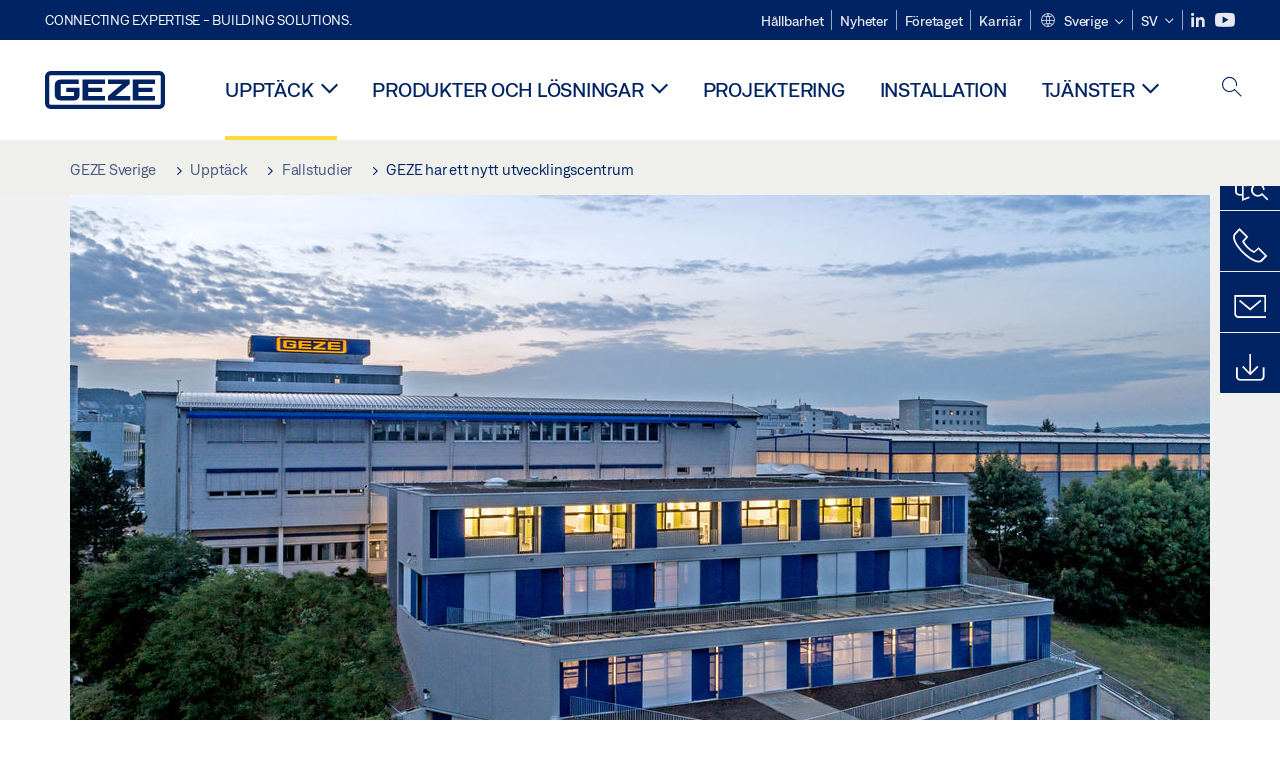

--- FILE ---
content_type: text/html; charset=utf-8
request_url: https://www.geze.se/sv/upptaeck/fallstudier/smart-building-intelligent-utvecklingscentrum
body_size: 24758
content:
<!DOCTYPE html>
<html lang="sv-se" class=" scroll-top" load-recaptcha="1">
<head><script data-language="sv" id="usercentrics-cmp" src="https://web.cmp.usercentrics.eu/ui/loader.js" data-settings-id="izMck8j6GK1lL5" async></script>
    <meta charset="utf-8">

<!-- 
	This website is powered by TYPO3 - inspiring people to share!
	TYPO3 is a free open source Content Management Framework initially created by Kasper Skaarhoj and licensed under GNU/GPL.
	TYPO3 is copyright 1998-2026 of Kasper Skaarhoj. Extensions are copyright of their respective owners.
	Information and contribution at https://typo3.org/
-->


<title>Smart Building: intelligent utvecklingscentrum | GEZE</title>
<meta name="generator" content="TYPO3 CMS">
<meta name="description" content="Smart investering i en smart byggnad: GEZE investerar i ett nytt utvecklingscentrum för forskning och utveckling.">
<meta name="viewport" content="width=device-width, initial-scale=1.0">


<link rel="stylesheet" href="/_assets/c1f754f6fbf4f5fa4c67c9b3628e318e/b13-Css/main.css?1768990274" media="all">


<script>
var TYPO3 = Object.assign(TYPO3 || {}, Object.fromEntries(Object.entries({"settings":{"TS":{"pbox":"https:\/\/cdn.image.geze.com\/im\/%s\/pboxx-pixelboxx-%d\/%s"}},"lang":{"productPdfViewer.shareSuccess":"PDF-Link Successfully shared","productPdfViewer.copySuccess":"PDF-Link Successfully copied","productPdfViewer.ariaLabelDownload":"Download","productPdfViewer.ariaLabelCurrentPage":"Current page","productPdfViewer.ariaLabelZoom":"Zoomfactor","plugin.products.noDataAvailable":"Could not load data. Please reload or try again later.","plugin.products.productNotFound":"The requested product could not be found.","plugin.products.productCategoryNotFound":"The requested product category could not be found.","plugin.products.adviserNotFound":"The requested adviser could not be found.","plugin.products.show.label.moreProducts":"Till produkterna","plugin.products.show.label.products.singular":"Produkt","plugin.products.show.label.products.plural":"Produkter","plugin.products.show.intro.contactUsButtonLabel":"Kontakta oss","plugin.products.show.toc.section1":"Produkt\u00f6versikt","plugin.products.show.toc.section2":"Specifikationer","plugin.products.show.toc.section3":"Nedladdningar","plugin.products.show.toc.section4":"Varianter och tillbeh\u00f6r","plugin.products.show.showMore":"Visa mer","plugin.products.show.applicationAreas.header":"Anv\u00e4ndningsomr\u00e5den","plugin.products.show.configurationVariants.header":"Konfigurationsvarianter","plugin.products.show.toc.section5":"Service och kontakt","plugin.products.show.section.2.header.1":"J\u00e4mf\u00f6relse av specifikationer","plugin.products.show.section.2.header.2":"Produktspecifikationer","plugin.products.show.section.3.header":"Nedladdningar","plugin.products.accordion.label.Checkliste":"Checklista","plugin.products.accordion.label.Flyer\/Folder":"Broschyr\/folder","plugin.products.accordion.label.Presseartikel":"Pressmeddelande","plugin.products.accordion.label.Verkaufsfreigabe":"Lansering","plugin.products.show.section.4.header":"Varianter och tillbeh\u00f6r","plugin.products.show.section.4.tabs.accessories":"Tillbeh\u00f6r","plugin.products.show.section.4.tabs.productTypes":"Typer","plugin.products.show.section.4.tabs.material":"Monteringsmaterial","plugin.products.show.section.4.tabs.parts":"Komponenter","plugin.products.show.section.4.tabs.productVariants":"Varianter","plugin.products.showOnlyDifferences":"Visa endast skillnader","plugin.products.show.section.5.header":"Hur kan vi hj\u00e4lpa dig?","plugin.products.show.featurestable.feature.value.yes":"Ja","plugin.products.show.featurestable.feature.value.no":"Nej","plugin.products.show.variants.designation":"Beteckning","plugin.products.show.accessories.type.parts":"Reservdelar","plugin.products.show.accessories.type.material":"Material","plugin.products.show.accessories.type.accessories":"Tillbeh\u00f6r","plugin.products.show.accessories.type.productTypes":"Typ","plugin.products.show.accessories.type.type":"Typ","plugin.products.show.accessories.type.accessories.button.showmore":"Tillbeh\u00f6r","plugin.products.show.accessories.button.showmore":"Ladda mer","plugin.products.show.section.5.teaser.1.header":"GEZE:s tj\u00e4nster","plugin.products.show.section.5.teaser.2.header":"Butikss\u00f6kning","plugin.products.show.section.5.teaser.3.header":"Workshops","plugin.products.serviceTeaser.1.linkTitle":"GEZE:s tj\u00e4nster","plugin.products.serviceTeaser.1.imgAltTitle":"GEZE:s tj\u00e4nster","plugin.products.serviceTeaser.1.header":"GEZE:s tj\u00e4nster","plugin.products.serviceTeaser.1.description":"Regelbunden service \u00e4r inte bara viktigt ur s\u00e4kerhetssynpunkt, det f\u00f6rl\u00e4nger \u00e4ven d\u00f6rrsystemets livsl\u00e4ngd och s\u00e4kerst\u00e4ller att det fungerar som den ska.","plugin.products.serviceTeaser.2.linkTitle":"Butikss\u00f6kning","plugin.products.serviceTeaser.2.imgAltTitle":"Butikss\u00f6kning","plugin.products.serviceTeaser.2.header":"Butikss\u00f6kning","plugin.products.serviceTeaser.2.description":"Hitta r\u00e4tt \u00e5terf\u00f6rs\u00e4ljare f\u00f6r dina GEZE-produkter snabbt och enkelt.","plugin.products.serviceTeaser.3.linkTitle":"Workshops","plugin.products.serviceTeaser.3.imgAltTitle":"Workshops","plugin.products.serviceTeaser.3.header":"Workshops","plugin.products.serviceTeaser.3.description":"GEZE erbjuder fr\u00e4mst standardutbildning och seminarier p\u00e5 tyska och engelska.","plugin.products.serviceTeaser.4.linkTitle":"Reservdelar","plugin.products.serviceTeaser.4.imgAltTitle":"Reservdelar","plugin.products.serviceTeaser.4.header":"Reservdelar","plugin.products.serviceTeaser.4.description":"I v\u00e5rt moderna lager har vi ett komplett sortiment originalreservdelar, \u00e4ven till \u00e4ldre system.","plugin.products.contact.header":"Kontakt","plugin.products.contact.hotline.standard":"Vi st\u00e5r till din tj\u00e4nst","plugin.products.contact.hotline.standard.tel":"+49-7152-203-0","plugin.products.contact.hotline.architects":"Hotline f\u00f6r arkitekter","plugin.products.contact.hotline.architects.tel":"+49-7152-203-112","plugin.products.contact.hotline.architects.info":"(kl. 7.30\u201317.00)","plugin.products.contact.hotline.service":"Servicehotline","plugin.products.contact.hotline.service.tel":"+49-1802-923392","plugin.products.contact.hotline.service.info":"(0,06 \u20ac\/samtal fr\u00e5n fasta n\u00e4t, mobiltelefoni max. 0,42 \u20ac)","plugin.products.contact.hotline.callback.headline":"Callback-tj\u00e4nst","plugin.products.contact.hotline.callback.toform":"till formul\u00e4ret","plugin.products.contact.hotline.writeus.headline":"Skriv till oss","plugin.products.contact.hotline.writeus.toform":"till formul\u00e4ret","plugin.products.category.notfound.header":"Produktkategori hittades inte.","plugin.products.productasset.notfound.header":"Produktegenskap hittades inte.","plugin.products.product.notfound.header":"Produkten hittades inte.","plugin.products.productlist.productdetails":"Produktdetaljer.","plugin.products.productlist.loadmore":"Ladda mer","plugin.products.productlist.feature.no":"Nej","plugin.products.productlist.feature.yes":"Ja","plugin.products.productlist.feature.more":"Produktdetaljer.","plugin.products.productcategorylist.headline":"Produktr\u00e5dgivare","plugin.products.productcategorylist.copy":" ","plugin.products.productcategorylist.more":"Hit\u00e5t","plugin.products.productdetail.product":"Produkt","plugin.products.productasset.product-asset-id":"ID f\u00f6r produktegenskap","plugin.products.productcategory.product-category-id":"ID f\u00f6r produktkategori","plugin.products.awards.headline":"Denna produkt \u00e4r prisbel\u00f6nt","plugin.products.gallery.headline":"Monteringssituationer i referensobjekt och videor","plugin.products.productdetail.safety-note":"S\u00e4kerhetsinformation","plugin.products.faceting.header":"Filtrera","plugin.products.faceting.default-option-select":"V\u00e4lj","plugin.products.faceting.chose":" valt","plugin.products.faceting.reset-button":"Rensa urval","plugin.products.productdetail.product-note.headline":"Information om de produkter som visas","plugin.products.productdetail.product-note.text":"De produkter som n\u00e4mns ovan kan avvika i form, typ, egenskaper och funktion (konstruktion, m\u00e5tt, tillg\u00e4nglighet, godk\u00e4nnanden, standarder etc.) beroende p\u00e5 land. F\u00f6r fr\u00e5gor, kontakta din GEZE-kontakt eller skicka oss ","plugin.products.productdetail.product-note.mail.subject":"Product request","plugin.products.productdetail.product-note.mail.link-name":"E-Mail","plugin.products.faceting.filterTitle":"Filtrera","plugin.products.faceting.filterButton":"Visa resultat","sharing.shareSuccess":"Link Successfully shared","sharing.copySuccess":"Copied to clipboard","sharing.ariaLabelShare":"Share"}}).filter((entry) => !['__proto__', 'prototype', 'constructor'].includes(entry[0]))));

</script>
<script src="/typo3temp/assets/js/69deb20bc65f1a7cd0d375113fa207c8.js?1768990355"></script>


<meta http-equiv="X-UA-Compatible" content="IE=edge"><!-- TYPO3 ID:11631--><!-- Google Tag Manager -->
<script type="text/javascript">
    window.consentFallbackmessage = 'De valda cookie-inställningarna gör att man inte kan se detta innehåll. Du måste samtycka till användningen av cookies och externt innehåll i kategorin ”Funktioner” för att se detta element.';
    window.consentFallbackbutton = 'Ändra cookie-inställningar';
    window.enableUsercentrics = true;
    window.dataLayer = window.dataLayer || [];
</script>


<script type="text/javascript">
    LoadGTM();

    dataLayer.push("consent", "default", {
        ad_user_data: "denied",
        ad_personalization: "denied",
        ad_storage: "denied",
        analytics_storage: "denied",
        wait_for_update: 2000
    });

    window.addEventListener("ucEvent", function (e) {
        dataLayer.push("set", "ads_data_redaction", true);

        if (e.detail && e.detail.event == "consent_status") {
            if( e.detail && e.detail.event == "consent_status") {
                var ucAnalyticsService = 'Google Analytics';
                var ucAdService = 'Google Ads Remarketing';

                if(e.detail.hasOwnProperty(ucAnalyticsService) && e.detail.hasOwnProperty(ucAdService))
                {
                    dataLayer.push("consent", "update", {
                        ad_storage: e.detail[ucAdService] ? 'granted':'denied',
                        ad_user_data: e.detail[ucAdService] ? 'granted':'denied',
                        ad_personalization: e.detail[ucAdService] ? 'granted':'denied',
                        analytics_storage: e.detail[ucAnalyticsService] ? 'granted':'denied'
                    });
                }
                else {
                    if(e.detail.hasOwnProperty(ucAdService)) {
                        dataLayer.push("consent", "update", {
                            ad_storage: e.detail[ucAdService] ? 'granted':'denied',
                            ad_user_data: e.detail[ucAdService] ? 'granted':'denied',
                            ad_personalization: e.detail[ucAdService] ? 'granted':'denied'
                        });
                    }
                    if(e.detail.hasOwnProperty(ucAnalyticsService)) {
                        dataLayer.push("consent", "update", {
                            analytics_storage: e.detail[ucAnalyticsService] ? 'granted':'denied'
                        });
                    }
                }
            }
        }
    });

    function LoadGTM() {
        if (window.gtmLoaded) {
            return;
        }
        window.gtmLoaded = true;
        (function(w,d,s,l,i){w[l]=w[l]||[];w[l].push({'gtm.start': new Date().getTime(),event:'gtm.js'});var f=d.getElementsByTagName(s)[0],j=d.createElement(s),dl=l!='dataLayer'?'&l='+l:'';j.async=true;j.src='https://www.googletagmanager.com/gtm.js?id='+i+dl;f.parentNode.insertBefore(j,f);})(window,document,'script','dataLayer','GTM-KP68TZ2');
        (function(w,d,s,l,i){w[l]=w[l]||[];w[l].push({'gtm.start': new Date().getTime(),event:'gtm.js'});var f=d.getElementsByTagName(s)[0],j=d.createElement(s),dl=l!='dataLayer'?'&l='+l:'';j.async=true;j.src= 'https://www.googletagmanager.com/gtm.js?id='+i+dl;f.parentNode.insertBefore(j,f);})(window,document,'script','dataLayer','GTM-N85K2HS');
    }
</script>
<!-- End Google Tag Manager -->
<link rel="shortcut icon" type="image/png" href="/_assets/c1f754f6fbf4f5fa4c67c9b3628e318e/Icons/favicon.png"><link rel="shortcut icon" type="image/x-icon" href="/_assets/c1f754f6fbf4f5fa4c67c9b3628e318e/Icons/favicon.ico"><link rel="preload" href="/_assets/c1f754f6fbf4f5fa4c67c9b3628e318e/webfonts/geze_ui/geze_ui.ttf" as="font" type="font/ttf" crossorigin><script>var B = B || {};B.currentBaseUrl = "https://www.geze.se/sv";</script>
<link rel="canonical" href="https://www.geze.se/sv/upptaeck/fallstudier/smart-building-intelligent-utvecklingscentrum">

<link rel="alternate" hreflang="de-de" href="https://www.geze.de/de/entdecken/referenzen/smart-building-das-intelligente-entwicklungszentrum">
<link rel="alternate" hreflang="de-at" href="https://www.geze.at/de/entdecken/referenzen/zukunftsweisende-investition-geze-hat-ein-neues-entwicklungszentrum">
<link rel="alternate" hreflang="de-ch" href="https://www.geze.ch/de/entdecken/referenzen/zukunftsweisende-investition-geze-hat-ein-neues-entwicklungszentrum">
<link rel="alternate" hreflang="en-de" href="https://www.geze.com/en/discover/casestudies/smart-building-the-smart-development-centre-of-geze">
<link rel="alternate" hreflang="en-at" href="https://www.geze.at/en/discover/casestudies/zukunftsweisende-investition-geze-hat-ein-neues-entwicklungszentrum">
<link rel="alternate" hreflang="en-ch" href="https://www.geze.ch/en/discover/casestudies/smart-building-intelligent-development-centre">
<link rel="alternate" hreflang="en-gb" href="https://www.geze.co.uk/en/discover/casestudies/zukunftsweisende-investition-geze-hat-ein-neues-entwicklungszentrum">
<link rel="alternate" hreflang="en-za" href="https://www.geze.co.za/en/discover/casestudies/zukunftsweisende-investition-geze-hat-ein-neues-entwicklungszentrum">
<link rel="alternate" hreflang="en-es" href="https://www.geze.es/en/discover/case-studies/smart-building-intelligent-development-centre">
<link rel="alternate" hreflang="en-pt" href="https://www.geze.pt/en/discover/case-studies/smart-building-intelligent-development-centre">
<link rel="alternate" hreflang="en-fr" href="https://www.geze.fr/en/discover/casestudies/smart-building-intelligent-development-centre">
<link rel="alternate" hreflang="en-it" href="https://www.geze.it/en/discover/casestudies/smart-building-intelligent-development-centre">
<link rel="alternate" hreflang="en-nl" href="https://www.geze.nl/en/discover/casestudies/smart-building-intelligent-development-centre">
<link rel="alternate" hreflang="en-be" href="https://www.geze.be/en/discover/case-studies/cutting-edge-investment-geze-has-a-new-development-centre">
<link rel="alternate" hreflang="en-pl" href="https://www.geze.pl/en/discover/casestudies/smart-building-intelligent-development-centre">
<link rel="alternate" hreflang="en-no" href="https://www.geze.no/en/discover/casestudies/smart-building-intelligent-development-centre">
<link rel="alternate" hreflang="en-se" href="https://www.geze.se/en/discover/casestudies/smart-building-intelligent-development-centre">
<link rel="alternate" hreflang="en-dk" href="https://www.geze.dk/en/discover/casestudies/smart-building-intelligent-development-centre">
<link rel="alternate" hreflang="en-cn" href="https://www.geze.com.cn/en/discover/casestudies/smart-building-intelligent-development-centre">
<link rel="alternate" hreflang="en-tr" href="https://www.geze.com.tr/en/discover/case-studies/smart-building-intelligent-development-centre">
<link rel="alternate" hreflang="en-kr" href="https://www.geze.kr/en/discover/casestudies/cutting-edge-investment-geze-has-a-new-development-centre">
<link rel="alternate" hreflang="en-in" href="https://www.geze.in/en/discover/casestudies/smart-building-intelligent-development-centre">
<link rel="alternate" hreflang="en-ua" href="https://www.geze.ua/en/discover/casestudies/smart-building-intelligent-development-centre">
<link rel="alternate" hreflang="en-hu" href="https://www.geze.hu/en/discover/casestudies/smart-building-intelligent-development-centre">
<link rel="alternate" hreflang="en-hr" href="https://www.geze.hr/en/discover/casestudies/smart-building-intelligent-development-centre">
<link rel="alternate" hreflang="en-ro" href="https://www.geze.ro/en/discover/casestudies/smart-building-intelligent-development-centre">
<link rel="alternate" hreflang="en-sg" href="https://www.geze.sg/en/discover/casestudies/smart-building-intelligent-development-centre">
<link rel="alternate" hreflang="en-ae" href="https://www.geze.ae/en/discover/casestudies/smart-building-intelligent-development-centre">
<link rel="alternate" hreflang="es-es" href="https://www.geze.es/es/descubrir/referencias/smart-building-centro-de-desarrollo-inteligente">
<link rel="alternate" hreflang="pt-pt" href="https://www.geze.pt/pt/descubra/referencias/edificio-inteligente-centro-de-desenvolvimento-inteligente">
<link rel="alternate" hreflang="fr-fr" href="https://www.geze.fr/fr/decouvrir/references/batiment-intelligent-centre-de-developpement-intelligent">
<link rel="alternate" hreflang="it-it" href="https://www.geze.it/it/alla-scoperta/referenze/smart-building-centro-di-sviluppo-intelligente">
<link rel="alternate" hreflang="nl-nl" href="https://www.geze.nl/nl/ontdek/referenties/smart-gebouw-intelligent-ontwikkelingscentrum">
<link rel="alternate" hreflang="nl-be" href="https://www.geze.be/nl/ontdek/referenties/smart-gebouw-intelligent-ontwikkelingscentrum">
<link rel="alternate" hreflang="fr-be" href="https://www.geze.be/fr/decouvrir/references/batiment-intelligent-centre-de-developpement-intelligent">
<link rel="alternate" hreflang="pl-pl" href="https://www.geze.pl/pl/odkrywaj/studia-przypadkow/inteligentny-budynek-inteligentne-centrum-rozwoju">
<link rel="alternate" hreflang="nb-no" href="https://www.geze.no/nb/utforsk/referanser/smartbygning-intelligent-utviklingssenter">
<link rel="alternate" hreflang="sv-se" href="https://www.geze.se/sv/upptaeck/fallstudier/smart-building-intelligent-utvecklingscentrum">
<link rel="alternate" hreflang="da-dk" href="https://www.geze.dk/da/gaa-paa-opdagelse/referencer/intelligent-bygning-intelligent-udviklingscenter">
<link rel="alternate" hreflang="tr-tr" href="https://www.geze.com.tr/tr/kesfediniz/oernek-calismalar/akilli-bina-akilli-gelistirme-merkezi">
<link rel="alternate" hreflang="hi-in" href="https://www.geze.in/hi/%E0%A4%9C%E0%A4%BE%E0%A4%A8%E0%A5%87%E0%A4%82/%E0%A4%95%E0%A5%87%E0%A4%B8-%E0%A4%B8%E0%A5%8D%E0%A4%9F%E0%A4%A1%E0%A5%80%E0%A4%9C/%E0%A4%B8%E0%A5%8D%E0%A4%AE%E0%A4%BE%E0%A4%B0%E0%A5%8D%E0%A4%9F-%E0%A4%AC%E0%A4%BF%E0%A4%B2%E0%A5%8D%E0%A4%A1%E0%A4%BF%E0%A4%82%E0%A4%97-%E0%A4%95%E0%A5%81%E0%A4%B6%E0%A4%B2-%E0%A4%B5%E0%A4%BF%E0%A4%95%E0%A4%BE%E0%A4%B8-%E0%A4%95%E0%A5%87%E0%A4%82%E0%A4%A6%E0%A5%8D%E0%A4%B0">
<link rel="alternate" hreflang="fr-ch" href="https://www.geze.ch/fr/decouvrir/etudes-de-cas/batiment-intelligent-centre-de-developpement-intelligent">
<link rel="alternate" hreflang="uk-ua" href="https://www.geze.ua/uk/cikavi-novini/prikladi-z-praktiki/rozumna-budivlja-intelektualnii-centr-rozrobok">
<link rel="alternate" hreflang="hu-hu" href="https://www.geze.hu/hu/fedezze-fel/esettanulmanyok/okos-epuelet-a-geze-intelligens-fejlesztesi-koezpontja">
<link rel="alternate" hreflang="hr-hr" href="https://www.geze.hr/hr/otkrijte/studije-slucaja/pametna-zgrada-inteligentni-razvojni-centar">
<link rel="alternate" hreflang="zh-cn" href="https://www.geze.com.cn/zh/%E5%8F%91%E7%8E%B0/%E6%A1%88%E4%BE%8B%E7%A0%94%E7%A9%B6/%E6%99%BA%E8%83%BD%E6%A5%BC%E5%AE%87%E6%99%BA%E8%83%BD%E7%A0%94%E5%8F%91%E4%B8%AD%E5%BF%83">
<link rel="alternate" hreflang="ro-ro" href="https://www.geze.ro/ro/descoperiti/studii-de-caz/cladire-inteligenta-centrul-inteligent-pentru-dezvoltare">
<link rel="alternate" hreflang="x-default" href="https://www.geze.com/en/discover/casestudies/smart-building-the-smart-development-centre-of-geze">
<link rel="alternate" hreflang="en-id" href="https://www.geze.sg/en/discover/casestudies/smart-building-intelligent-development-centre">
</head>
<body class="sweden DetailPage">


<!-- Skip-Link -->
<a href="#content" class="sr-only sr-only-focusable" id="skip">
    <div class="container">
        <span class="skiplink-text">Skip to main content</span>
    </div>
</a>

<div class="pageWrapper  body-bg-top">
    <!-- fixedNavbar -->
    

<header id="top" class="header">

    <div class="claim">
        Connecting expertise - building solutions.
    </div>

    <div class="navbar navbar-fixed-top" role="navigation">
        <div class="container">
            <div class="navbar-header">
                
                    <button aria-expanded="false" aria-label="Växla Navigation" class="navbar-toggle header-button" data-toggle="collapse" data-target=".navbar-collapse">
                        <span class="ico-menu"></span>
                        <span class="ico-close"></span>
                    </button>
                

                

                
                    <button aria-expanded="false" aria-label="Växla sidofält" class="navbar-toggle header-button sidebar-header-button" data-target=".sidebar">
                        <span class="ico-sidebar"></span>
                        <span class="ico-close"></span>
                    </button>
                

                
                    <button aria-expanded="false" aria-label="Växla mobil sökning" class="navbar-toggle header-button b_header-search__toggle-mobile bJS_search-toggle-mobile">
                        <span class="ico-search" aria-hidden="true" aria-label="open search"></span>
                        <span class="ico-close" aria-hidden="true" aria-label="close search"></span>
                    </button>
                

                
                <a href="/sv" class="navbar-brand">
    <svg class="logo" xmlns="http://www.w3.org/2000/svg" viewBox="0 0 283.46 89.01" role="img"
         aria-label="Geze Logo">
        <title>GEZE</title>
        <desc>GEZE</desc>
        <g id="bounding_box-header" data-name="bounding box">
            <rect class="cls-1" fill="none" width="283.46" height="89.01"></rect>
        </g>
        <g id="GEZE_Logo-header" data-name="GEZE Logo">
            <path class="cls-2"
                  fill="#002364"
                  d="M270.27,89H13.2A13.21,13.21,0,0,1,0,75.82V13.19A13.21,13.21,0,0,1,13.2,0H270.27a13.21,13.21,0,0,1,13.2,13.19V75.82A13.21,13.21,0,0,1,270.27,89ZM13.2,9.82a3.37,3.37,0,0,0-3.37,3.36V75.82a3.37,3.37,0,0,0,3.37,3.36H270.27a3.37,3.37,0,0,0,3.37-3.36V13.19a3.37,3.37,0,0,0-3.37-3.36ZM220.75,49.23H254V39.41H220.75V30.46H260.1V20.16H207.18V68.9H260.1V58.59H220.75Zm-118.57,0h33.23V39.41H102.18V30.46h39.35V20.16H88.61V68.9h52.92V58.59H102.18Zm97.75-18.77V20.16H149v10.3h33.21L149,58.59V68.9H201.5V58.59H166.6ZM68.75,56.65a1.62,1.62,0,0,1-.66,1.51c-.12.11-.47.43-2.16.43h-26c-1.54,0-2.92-.15-3-1.95V32.39c0-1.79,1.43-1.94,3-1.94H80V20.16H36.55c-10.49,0-13.27,8-13.27,12.24V56.65c0,4.23,2.77,12.24,13.27,12.24H68.38c4.57,0,7.22-1.41,9.09-3.11a11.82,11.82,0,0,0,4-9.14V39.43H50.42v9.78H68.75Z"></path>
        </g>
    </svg>
</a>
            </div>

            <div class="nav-wrapper">
                <div class="navbar-collapse collapse">
                    <div id="menu" class="full_menu">
                        <div class="ribbon">
                            <div class="nav navbar-nav meta-nav">
                                

<ul>
    
    
        <li class="">
            <a href="https://sustainability.geze.com/en" target="_blank" title="Hållbarhet" rel="noopener">
                
                Hållbarhet
            </a>
        </li>
    
        <li class="">
            <a href="/sv/nyheter" title="Nyheter">
                
                Nyheter
            </a>
        </li>
    
        <li class="">
            <a href="/sv/foeretaget" title="Företaget">
                
                Företaget
            </a>
        </li>
    
        <li class="">
            <a href="https://career.geze.com/en" target="_blank" rel="noreferrer noopener" title="Karriär">
                
                Karriär
            </a>
        </li>
    

    


    <li class="dropdown multicolumn-list">
        <a href="#" class="dropdown-toggle" data-toggle="dropdown" role="button" aria-haspopup="true" aria-expanded="false">
            <span class="ico-sphere"></span>
            <span class="underline">Sverige</span>
            <span class="ico-chevron_down"></span>
        </a>
        <ul class="dropdown-menu">
            
                <li>
                    <a href="https://www.geze.be/nl">
                        <span class="flag-icon flag-icon-be"></span>
                        Belgien
                    </a>
                </li>
            
                <li>
                    <a href="https://www.geze.bg/bg">
                        <span class="flag-icon flag-icon-bg"></span>
                        Bulgarien
                    </a>
                </li>
            
                <li>
                    <a href="https://www.geze.com.cn/zh">
                        <span class="flag-icon flag-icon-cn"></span>
                        Kina
                    </a>
                </li>
            
                <li>
                    <a href="https://www.geze.dk/da">
                        <span class="flag-icon flag-icon-dk"></span>
                        Danmark
                    </a>
                </li>
            
                <li>
                    <a href="https://www.geze.de/de">
                        <span class="flag-icon flag-icon-de"></span>
                        Tyskland
                    </a>
                </li>
            
                <li>
                    <a href="https://www.geze.ee/et">
                        <span class="flag-icon flag-icon-ee"></span>
                        Estland
                    </a>
                </li>
            
                <li>
                    <a href="https://www.geze.fi/fi">
                        <span class="flag-icon flag-icon-fi"></span>
                        Finland
                    </a>
                </li>
            
                <li>
                    <a href="https://www.geze.fr/fr">
                        <span class="flag-icon flag-icon-fr"></span>
                        Frankrike
                    </a>
                </li>
            
                <li>
                    <a href="https://www.geze.in/hi">
                        <span class="flag-icon flag-icon-in"></span>
                        Indien
                    </a>
                </li>
            
                <li>
                    <a href="https://www.geze.sg/en">
                        <span class="flag-icon flag-icon-id"></span>
                        Indonesien
                    </a>
                </li>
            
                <li>
                    <a href="https://www.geze.it/it">
                        <span class="flag-icon flag-icon-it"></span>
                        Italien
                    </a>
                </li>
            
                <li>
                    <a href="https://www.geze.kr/en">
                        <span class="flag-icon flag-icon-kr"></span>
                        Korea
                    </a>
                </li>
            
                <li>
                    <a href="https://www.geze.hr/hr">
                        <span class="flag-icon flag-icon-hr"></span>
                        Kroatien
                    </a>
                </li>
            
                <li>
                    <a href="https://www.geze.lv/lv">
                        <span class="flag-icon flag-icon-lv"></span>
                        Lettland
                    </a>
                </li>
            
                <li>
                    <a href="https://www.geze.lt/lt">
                        <span class="flag-icon flag-icon-lt"></span>
                        Litauen
                    </a>
                </li>
            
                <li>
                    <a href="https://www.geze.lu/fr">
                        <span class="flag-icon flag-icon-lu"></span>
                        Luxemburg
                    </a>
                </li>
            
                <li>
                    <a href="https://www.geze.nl/nl">
                        <span class="flag-icon flag-icon-nl"></span>
                        Nederländerna
                    </a>
                </li>
            
                <li>
                    <a href="https://www.geze.no/nb">
                        <span class="flag-icon flag-icon-no"></span>
                        Norge
                    </a>
                </li>
            
                <li>
                    <a href="https://www.geze.at/de">
                        <span class="flag-icon flag-icon-at"></span>
                        Österrike
                    </a>
                </li>
            
                <li>
                    <a href="https://www.geze.pl/pl">
                        <span class="flag-icon flag-icon-pl"></span>
                        Polen
                    </a>
                </li>
            
                <li>
                    <a href="https://www.geze.pt/pt">
                        <span class="flag-icon flag-icon-pt"></span>
                        Portugal
                    </a>
                </li>
            
                <li>
                    <a href="https://www.geze.ro/ro">
                        <span class="flag-icon flag-icon-ro"></span>
                        Rumänien
                    </a>
                </li>
            
                <li>
                    <a href="https://www.geze.ru/ru">
                        <span class="flag-icon flag-icon-ru"></span>
                        Ryssland
                    </a>
                </li>
            
                <li>
                    <a href="https://www.geze.se/sv">
                        <span class="flag-icon flag-icon-se"></span>
                        Sverige
                    </a>
                </li>
            
                <li>
                    <a href="https://www.geze.ch/de">
                        <span class="flag-icon flag-icon-ch"></span>
                        Schweiz
                    </a>
                </li>
            
                <li>
                    <a href="https://www.geze.rs/sr">
                        <span class="flag-icon flag-icon-rs"></span>
                        Serbien
                    </a>
                </li>
            
                <li>
                    <a href="https://www.geze.sg/en">
                        <span class="flag-icon flag-icon-sg"></span>
                        Singapore
                    </a>
                </li>
            
                <li>
                    <a href="https://www.geze.sk/sk">
                        <span class="flag-icon flag-icon-sk"></span>
                        Slovakien
                    </a>
                </li>
            
                <li>
                    <a href="https://www.geze.si/sl">
                        <span class="flag-icon flag-icon-si"></span>
                        Slovenien
                    </a>
                </li>
            
                <li>
                    <a href="https://www.geze.es/es">
                        <span class="flag-icon flag-icon-es"></span>
                        Spanien
                    </a>
                </li>
            
                <li>
                    <a href="https://www.geze.co.za/en">
                        <span class="flag-icon flag-icon-za"></span>
                        Sydafrika
                    </a>
                </li>
            
                <li>
                    <a href="https://www.geze.sg/en">
                        <span class="flag-icon flag-icon-tw"></span>
                        Taiwan
                    </a>
                </li>
            
                <li>
                    <a href="https://www.geze.cz/cs">
                        <span class="flag-icon flag-icon-cz"></span>
                        Tjeckien
                    </a>
                </li>
            
                <li>
                    <a href="https://www.geze.com.tr/tr">
                        <span class="flag-icon flag-icon-tr"></span>
                        Turkiet
                    </a>
                </li>
            
                <li>
                    <a href="https://www.geze.ua/uk">
                        <span class="flag-icon flag-icon-ua"></span>
                        Ukraina
                    </a>
                </li>
            
                <li>
                    <a href="https://www.geze.hu/hu">
                        <span class="flag-icon flag-icon-hu"></span>
                        Ungern
                    </a>
                </li>
            
                <li>
                    <a href="https://www.geze.ae/en">
                        <span class="flag-icon flag-icon-ae"></span>
                        Förenade Arabemiraten
                    </a>
                </li>
            
                <li>
                    <a href="https://www.geze.co.uk/en">
                        <span class="flag-icon flag-icon-gb"></span>
                        Storbritannien
                    </a>
                </li>
            
        </ul>
    </li>




    


    <li class="dropdown">
        
                
                    
                        <a href="#" class="dropdown-toggle" data-toggle="dropdown" role="button" aria-haspopup="true" aria-expanded="false">
                            <span class="dropdown-toggle__country">SV</span>
                            <span class="ico-chevron_down"></span>
                        </a>
                    
                
                    
                
                <ul class="dropdown-menu">
                    
                        
    <li class="active ">
        
                <a href="#" onclick="return false;">
                    svenska
                </a>
            
    </li>

                    
                        
    <li class=" ">
        
                <a hreflang="en-se" href="/en/discover/casestudies/smart-building-intelligent-development-centre">
                    english
                </a>
            
    </li>

                    
                </ul>
            
    </li>





    


    <li class="social socialnavigation">
        
            <a href="https://www.linkedin.com/company/geze-sverige/" title="LinkedIn" target="_blank" aria-label="LinkedIn">
                <span class="ico-social-linkedin"></span>
            </a>
        
            <a href="https://www.youtube.com/channel/UCZPlsFeK6o7hkFbsFAPXIdA" title="Youtube" target="_blank" aria-label="Youtube">
                <span class="ico-social-youtube"></span>
            </a>
        
    </li>




</ul>





                            </div>
                        </div>
                        
                            <ul class="nav navbar-nav main-nav" data-module="megamenu">
                                

                                    
                                    

                                    <li data-sectiontoggler
                                        class=" current">
                                        
                                        
                                                
                                            
                                        
                                                <a href="/sv/upptaeck" id="nav-level1-discover" class="main-nav-link main-nav-link--subpages">
                                                    Upptäck
                                                </a>
                                            


                                        
                                            <label for="path_11559" aria-label="Öppna Upptäck" class="toggle-sub" onclick="">
                                                <span class="ico-arrow_link_mobile" aria-hidden="true"></span>
                                            </label>
                                            <input id="path_11559" aria-hidden="true" tabindex="-1" class="sub-nav-check" type="checkbox">

                                            <div id="path_11559-sub" class="column-wrapper sub-nav" data-sectioncontent>
                                                <div class="container">
                                                    <div class="sub-heading">
                                                        <span>Upptäck</span>
                                                        <label for="path_11559" class="toggle"
                                                               title="Back">
                                                            <span class="ico-arrow_back_mobile"
                                                                  aria-hidden="true"></span>
                                                        </label>
                                                    </div>
                                                    <div class="colGroup">
                                                        <div class="groupTitle"></div>
                                                        
    
            
        

    
            
        

    
            <ul>
        
    
        

        <li >
            


        
    

        
    


    
            
                    
                            <a href="/sv/upptaeck/aemnen" id="nav-level2-topics" title="Ämnen" class="group-header">
                                <strong>Ämnen</strong>
                            </a>
                        
                
        






            
                    
                

            
        </li>
        
    
        

        <li >
            


        
    

        
    


    
            
                    
                            <a href="/sv/upptaeck/fallstudier" id="nav-level2-case-studies" title="Fallstudier" class="group-header">
                                <strong>Fallstudier</strong>
                            </a>
                        
                
        






            
                    
                

            
        </li>
        
    
        

        <li >
            


        
    

        
    


    
            
                    
                            <a href="/sv/upptaeck/geze-insights" id="nav-level2-geze-insights" title="Geze Insights" class="group-header">
                                <strong>Geze Insights</strong>
                            </a>
                        
                
        






            
                    
                

            
        </li>
        
    
        

        <li >
            


        
    

        
    


    
            
                    
                            <a href="/sv/upptaeck/produktkunskaper" id="nav-level2-product-knowledge" title="Produktkunskaper" class="group-header">
                                <strong>Produktkunskaper</strong>
                            </a>
                        
                
        






            
                    
                

            
        </li>
        
    
        

        <li >
            


        
    

        
    


    
            
                    
                            <a href="/sv/upptaeck/geze-showmobile" id="nav-level2-showmobile" title="Showmobil" class="group-header">
                                <strong>Showmobil</strong>
                            </a>
                        
                
        






            
                    
                

            
        </li>
        
    

    </ul>

                                                    </div>
                                                    
                                                </div>
                                            </div>
                                        
                                    </li>
                                

                                    
                                    

                                    <li data-sectiontoggler
                                        class=" ">
                                        
                                        
                                                
                                            
                                        
                                                <a href="/sv/produkter-och-loesningar" id="nav-level1-products-solutions" class="main-nav-link main-nav-link--subpages">
                                                    Produkter och lösningar
                                                </a>
                                            


                                        
                                            <label for="path_15405" aria-label="Öppna Produkter och lösningar" class="toggle-sub" onclick="">
                                                <span class="ico-arrow_link_mobile" aria-hidden="true"></span>
                                            </label>
                                            <input id="path_15405" aria-hidden="true" tabindex="-1" class="sub-nav-check" type="checkbox">

                                            <div id="path_15405-sub" class="column-wrapper sub-nav" data-sectioncontent>
                                                <div class="container">
                                                    <div class="sub-heading">
                                                        <span>Produkter och lösningar</span>
                                                        <label for="path_15405" class="toggle"
                                                               title="Back">
                                                            <span class="ico-arrow_back_mobile"
                                                                  aria-hidden="true"></span>
                                                        </label>
                                                    </div>
                                                    <div class="colGroup">
                                                        <div class="groupTitle">Produkter för </div>
                                                        
    
            
        

    
            
        

    
            <ul>
        
    
        

        <li >
            


        
    

        
    


    
            
                    <a class="group-header" href="https://www.geze.se/sv/produkter-och-loesningar/slagdoerrar/c_36714" title="Slagdörrar" id="nav-level2-cat36714">
                        
                                
                            

                        <span class="ico-drehtueren" aria-hidden="true"></span>
                        <strong>Slagdörrar</strong>
                    </a>
                
        






            
                    
                

            
                
                <label for="path_15405_1_36714" class="toggle-sub" onclick="">
                    <span class="ico-arrow_link_mobile" aria-hidden="true"></span>
                </label>
                <input type="checkbox" id="path_15405_1_36714" tabindex="-1" class="sub-nav-check" autocomplete="off">
                
    
            
        

    
            
        

    
            <ul id="path_15405_1_36714-sub" class="sub-nav">
        
    
        
            <li class="sub-heading">
                
                <label for="path_15405_1_36714" class="toggle" title="Back">
                    <span class="ico-arrow_back_mobile" aria-hidden="true"></span>
                </label>
            </li>
        

        <li >
            


        
    

        
    


    
            
                    
                            <a href="https://www.geze.se/sv/produkter-och-loesningar/slagdoerrar/doerrkomfort/c_36715" title="Dörrkomfort" id="nav-level3-cat36715">
                                <span>Dörrkomfort</span>
                            </a>
                        
                
        






            
                    
                

            
        </li>
        
    
        

        <li >
            


        
    

        
    


    
            
                    
                            <a href="https://www.geze.se/sv/produkter-och-loesningar/slagdoerrar/doerrstaengare/c_36719" title="Dörrstängare" id="nav-level3-cat36719">
                                <span>Dörrstängare</span>
                            </a>
                        
                
        






            
                    
                

            
        </li>
        
    
        

        <li >
            


        
    

        
    


    
            
                    
                            <a href="https://www.geze.se/sv/produkter-och-loesningar/slagdoerrar/golvmonterade_doerrstaengare/c_36727" title="Golvmonterade dörrstängare" id="nav-level3-cat36727">
                                <span>Golvmonterade dörrstängare</span>
                            </a>
                        
                
        






            
                    
                

            
        </li>
        
    
        

        <li >
            


        
    

        
    


    
            
                    
                            <a href="https://www.geze.se/sv/produkter-och-loesningar/slagdoerrar/integrerade_doerrstaengare/c_36733" title="Integrerade dörrstängare" id="nav-level3-cat36733">
                                <span>Integrerade dörrstängare</span>
                            </a>
                        
                
        






            
                    
                

            
        </li>
        
    
        

        <li >
            


        
    

        
    


    
            
                    
                            <a href="https://www.geze.se/sv/produkter-och-loesningar/slagdoerrar/uppstaellningssystem/c_36739" title="Uppställningssystem" id="nav-level3-cat36739">
                                <span>Uppställningssystem</span>
                            </a>
                        
                
        






            
                    
                

            
        </li>
        
    
        

        <li >
            


        
    

        
    


    
            
                    
                            <a href="https://www.geze.se/sv/produkter-och-loesningar/slagdoerrar/slagdoerrsautomatiker/c_36746" title="Slagdörrsautomatiker" id="nav-level3-cat36746">
                                <span>Slagdörrsautomatiker</span>
                            </a>
                        
                
        






            
                    
                

            
        </li>
        
    
        

        <li >
            


        
    

        
    


    
            
                    
                            <a href="https://www.geze.se/sv/produkter-och-loesningar/slagdoerrar/tilluftssystem/c_36790" title="Tilluftssystem" id="nav-level3-cat36790">
                                <span>Tilluftssystem</span>
                            </a>
                        
                
        






            
                    
                

            
        </li>
        
    
        

        <li >
            


        
    

        
    


    
            
                    
                            <a href="https://www.geze.se/sv/produkter-och-loesningar/slagdoerrar/tillbehoer_till_slagdoerrar/c_37487" title="Tillbehör till slagdörrar" id="nav-level3-cat37487">
                                <span>Tillbehör till slagdörrar</span>
                            </a>
                        
                
        






            
                    
                

            
        </li>
        
    
        

        <li >
            


        
    

        
    


    
            
                    
                            <a href="https://www.geze.se/sv/produkter-och-loesningar/individuella-slagdoerrsloesningar" title="Individuella slagdörrslösningar" id="nav-level3-individual-swing-door-solutions">
                                <span>Individuella slagdörrslösningar</span>
                            </a>
                        
                
        






            
                    
                

            
        </li>
        
    

    </ul>

            
        </li>
        
    
        

        <li >
            


        
    

        
    


    
            
                    <a class="group-header" href="https://www.geze.se/sv/produkter-och-loesningar/skjutdoerrar/c_36758" title="Skjutdörrar" id="nav-level2-cat36758">
                        
                                
                            

                        <span class="ico-schiebetueren" aria-hidden="true"></span>
                        <strong>Skjutdörrar</strong>
                    </a>
                
        






            
                    
                

            
                
                <label for="path_15405_2_36758" class="toggle-sub" onclick="">
                    <span class="ico-arrow_link_mobile" aria-hidden="true"></span>
                </label>
                <input type="checkbox" id="path_15405_2_36758" tabindex="-1" class="sub-nav-check" autocomplete="off">
                
    
            
        

    
            
        

    
            <ul id="path_15405_2_36758-sub" class="sub-nav">
        
    
        
            <li class="sub-heading">
                
                <label for="path_15405_2_36758" class="toggle" title="Back">
                    <span class="ico-arrow_back_mobile" aria-hidden="true"></span>
                </label>
            </li>
        

        <li >
            


        
    

        
    


    
            
                    
                            <a href="https://www.geze.se/sv/produkter-och-loesningar/skjutdoerrar/skjutbeslagsystem/c_36759" title="Skjutbeslagsystem" id="nav-level3-cat36759">
                                <span>Skjutbeslagsystem</span>
                            </a>
                        
                
        






            
                    
                

            
        </li>
        
    
        

        <li >
            


        
    

        
    


    
            
                    
                            <a href="https://www.geze.se/sv/produkter-och-loesningar/skjutdoerrar/automatiserade_skjutdoerrar/c_36768" title="Automatiserade skjutdörrar" id="nav-level3-cat36768">
                                <span>Automatiserade skjutdörrar</span>
                            </a>
                        
                
        






            
                    
                

            
        </li>
        
    
        

        <li >
            


        
    

        
    


    
            
                    
                            <a href="https://www.geze.se/sv/produkter-och-loesningar/skjutdoerrar/tillbehoer_till_skjutdoerrar/c_38053" title="Tillbehör till skjutdörrar" id="nav-level3-cat38053">
                                <span>Tillbehör till skjutdörrar</span>
                            </a>
                        
                
        






            
                    
                

            
        </li>
        
    
        

        <li >
            


        
    

        
    


    
            
                    
                            <a href="https://www.geze.se/sv/produkter-och-loesningar/individuella-skjutdoerrsloesningar" title="Individuella skjutdörrslösningar" id="nav-level3-individual-sliding-door-solutions">
                                <span>Individuella skjutdörrslösningar</span>
                            </a>
                        
                
        






            
                    
                

            
        </li>
        
    

    </ul>

            
        </li>
        
    
        

        <li >
            


        
    

        
    


    
            
                    <a class="group-header" href="https://www.geze.se/sv/produkter-och-loesningar/karuselldoerrar/c_36779" title="Karuselldörrar" id="nav-level2-cat36779">
                        
                                
                            

                        <span class="ico-karusselldrehtueren" aria-hidden="true"></span>
                        <strong>Karuselldörrar</strong>
                    </a>
                
        






            
                    
                

            
                
                <label for="path_15405_3_36779" class="toggle-sub" onclick="">
                    <span class="ico-arrow_link_mobile" aria-hidden="true"></span>
                </label>
                <input type="checkbox" id="path_15405_3_36779" tabindex="-1" class="sub-nav-check" autocomplete="off">
                
    
            
        

    
            
        

    
            <ul id="path_15405_3_36779-sub" class="sub-nav">
        
    
        
            <li class="sub-heading">
                
                <label for="path_15405_3_36779" class="toggle" title="Back">
                    <span class="ico-arrow_back_mobile" aria-hidden="true"></span>
                </label>
            </li>
        

        <li >
            


        
    

        
    


    
            
                    
                            <a href="https://www.geze.se/sv/produkter-och-loesningar/karuselldoerrar/manuella_karuselldoerrar/c_36780" title="Manuella karuselldörrar" id="nav-level3-cat36780">
                                <span>Manuella karuselldörrar</span>
                            </a>
                        
                
        






            
                    
                

            
        </li>
        
    
        

        <li >
            


        
    

        
    


    
            
                    
                            <a href="https://www.geze.se/sv/produkter-och-loesningar/karuselldoerrar/automatiska_karuselldoerrar/c_36782" title="Automatiska karuselldörrar" id="nav-level3-cat36782">
                                <span>Automatiska karuselldörrar</span>
                            </a>
                        
                
        






            
                    
                

            
        </li>
        
    

    </ul>

            
        </li>
        
    
        

        <li >
            


        
    

        
    


    
            
                    <a class="group-header" href="https://www.geze.se/sv/produkter-och-loesningar/foenster/c_36786" title="Fönster" id="nav-level2-cat36786">
                        
                                
                            

                        <span class="ico-fenster" aria-hidden="true"></span>
                        <strong>Fönster</strong>
                    </a>
                
        






            
                    
                

            
                
                <label for="path_15405_4_36786" class="toggle-sub" onclick="">
                    <span class="ico-arrow_link_mobile" aria-hidden="true"></span>
                </label>
                <input type="checkbox" id="path_15405_4_36786" tabindex="-1" class="sub-nav-check" autocomplete="off">
                
    
            
        

    
            
        

    
            <ul id="path_15405_4_36786-sub" class="sub-nav">
        
    
        
            <li class="sub-heading">
                
                <label for="path_15405_4_36786" class="toggle" title="Back">
                    <span class="ico-arrow_back_mobile" aria-hidden="true"></span>
                </label>
            </li>
        

        <li >
            


        
    

        
    


    
            
                    
                            <a href="https://www.geze.se/sv/produkter-och-loesningar/foenster/manuella_oeppnare_foer_oeverljusfoenster/c_36787" title="Manuella öppnare för överljusfönster" id="nav-level3-cat36787">
                                <span>Manuella öppnare för överljusfönster</span>
                            </a>
                        
                
        






            
                    
                

            
        </li>
        
    
        

        <li >
            


        
    

        
    


    
            
                    
                            <a href="https://www.geze.se/sv/produkter-och-loesningar/foenster/foensteroeppnare/c_36788" title="Fönsteröppnare" id="nav-level3-cat36788">
                                <span>Fönsteröppnare</span>
                            </a>
                        
                
        






            
                    
                

            
        </li>
        
    
        

        <li >
            


        
    

        
    


    
            
                    
                            <a href="https://www.geze.se/sv/produkter-och-loesningar/foenster/laasningsdrifter/c_36789" title="Låsningsdrifter" id="nav-level3-cat36789">
                                <span>Låsningsdrifter</span>
                            </a>
                        
                
        






            
                    
                

            
        </li>
        
    
        

        <li >
            


        
    

        
    


    
            
                    
                            <a href="https://www.geze.se/sv/produkter-och-loesningar/foenster/beslagssystem/c_36791" title="Beslagssystem" id="nav-level3-cat36791">
                                <span>Beslagssystem</span>
                            </a>
                        
                
        






            
                    
                

            
        </li>
        
    
        

        <li >
            


        
    

        
    


    
            
                    
                            <a href="https://www.geze.se/sv/produkter-och-loesningar/foenster/oeppnings_laasningssystem/c_36792" title="Öppnings-/låsningssystem" id="nav-level3-cat36792">
                                <span>Öppnings-/låsningssystem</span>
                            </a>
                        
                
        






            
                    
                

            
        </li>
        
    
        

        <li >
            


        
    

        
    


    
            
                    
                            <a href="https://www.geze.se/sv/produkter-och-loesningar/foenster/styrning_roek_och_vaermeutsugsanlaeggning/c_36904" title="Styrning rök- och värmeutsugsanläggning" id="nav-level3-cat36904">
                                <span>Styrning rök- och värmeutsugsanläggning</span>
                            </a>
                        
                
        






            
                    
                

            
        </li>
        
    
        

        <li >
            


        
    

        
    


    
            
                    
                            <a href="https://www.geze.se/sv/produkter-och-loesningar/foenster/styrning_ventilation/c_36793" title="Styrning ventilation" id="nav-level3-cat36793">
                                <span>Styrning ventilation</span>
                            </a>
                        
                
        






            
                    
                

            
        </li>
        
    
        

        <li >
            


        
    

        
    


    
            
                    
                            <a href="https://www.geze.se/sv/produkter-och-loesningar/foenster/intelligenta_fasader/c_36794" title="Intelligenta fasader" id="nav-level3-cat36794">
                                <span>Intelligenta fasader</span>
                            </a>
                        
                
        






            
                    
                

            
        </li>
        
    
        

        <li >
            


        
    

        
    


    
            
                    
                            <a href="https://www.geze.se/sv/produkter-och-loesningar/individuell-foensterloesning" title="Individuell fönsterlösning" id="nav-level3-individual-window-solutions">
                                <span>Individuell fönsterlösning</span>
                            </a>
                        
                
        






            
                    
                

            
        </li>
        
    

    </ul>

            
        </li>
        
    
        

        <li >
            


        
    

        
    


    
            
                    <a class="group-header" href="https://www.geze.se/sv/produkter-och-loesningar/glasskiljevaeggar/c_36796" title="Glasskiljeväggar" id="nav-level2-cat36796">
                        
                                
                            

                        <span class="ico-glassysteme" aria-hidden="true"></span>
                        <strong>Glasskiljeväggar</strong>
                    </a>
                
        






            
                    
                

            
                
                <label for="path_15405_5_36796" class="toggle-sub" onclick="">
                    <span class="ico-arrow_link_mobile" aria-hidden="true"></span>
                </label>
                <input type="checkbox" id="path_15405_5_36796" tabindex="-1" class="sub-nav-check" autocomplete="off">
                
    
            
        

    
            
        

    
            <ul id="path_15405_5_36796-sub" class="sub-nav">
        
    
        
            <li class="sub-heading">
                
                <label for="path_15405_5_36796" class="toggle" title="Back">
                    <span class="ico-arrow_back_mobile" aria-hidden="true"></span>
                </label>
            </li>
        

        <li >
            


        
    

        
    


    
            
                    
                            <a href="https://www.geze.se/sv/produkter-och-loesningar/glasskiljevaeggar/roerliga_glasskiljevaeggar/c_36797" title="Rörliga glasskiljeväggar" id="nav-level3-cat36797">
                                <span>Rörliga glasskiljeväggar</span>
                            </a>
                        
                
        






            
                    
                

            
        </li>
        
    
        

        <li >
            


        
    

        
    


    
            
                    
                            <a href="https://www.geze.se/sv/produkter-och-loesningar/glasskiljevaeggar/fasta_glasskiljevaeggar/c_36802" title="Fasta glasskiljeväggar" id="nav-level3-cat36802">
                                <span>Fasta glasskiljeväggar</span>
                            </a>
                        
                
        






            
                    
                

            
        </li>
        
    
        

        <li >
            


        
    

        
    


    
            
                    
                            <a href="https://www.geze.se/sv/produkter-och-loesningar/individuella-skiljevaeggsloesningar" title="Individuella skiljeväggslösningar" id="nav-level3-individual-partition-wall-solutions">
                                <span>Individuella skiljeväggslösningar</span>
                            </a>
                        
                
        






            
                    
                

            
        </li>
        
    

    </ul>

            
        </li>
        
    
        

        <li >
            


        
    

        
    


    
            
                    <a class="group-header" href="https://www.geze.se/sv/produkter-och-loesningar/tilltraedeskontroll_och_saekerhet/c_36807" title="Tillträdeskontroll och säkerhet" id="nav-level2-cat36807">
                        
                                
                            

                        <span class="ico-zutritt_sicherheit" aria-hidden="true"></span>
                        <strong>Tillträdeskontroll och säkerhet</strong>
                    </a>
                
        






            
                    
                

            
                
                <label for="path_15405_6_36807" class="toggle-sub" onclick="">
                    <span class="ico-arrow_link_mobile" aria-hidden="true"></span>
                </label>
                <input type="checkbox" id="path_15405_6_36807" tabindex="-1" class="sub-nav-check" autocomplete="off">
                
    
            
        

    
            
        

    
            <ul id="path_15405_6_36807-sub" class="sub-nav">
        
    
        
            <li class="sub-heading">
                
                <label for="path_15405_6_36807" class="toggle" title="Back">
                    <span class="ico-arrow_back_mobile" aria-hidden="true"></span>
                </label>
            </li>
        

        <li >
            


        
    

        
    


    
            
                    
                            <a href="https://www.geze.se/sv/produkter-och-loesningar/tilltraedeskontroll_och_saekerhet/elslutbleck/c_36808" title="Elslutbleck" id="nav-level3-cat36808">
                                <span>Elslutbleck</span>
                            </a>
                        
                
        






            
                    
                

            
        </li>
        
    
        

        <li >
            


        
    

        
    


    
            
                    
                            <a href="https://www.geze.se/sv/produkter-och-loesningar/tilltraedeskontroll_och_saekerhet/sjaelvlaasande_paniklaas/c_36812" title="Självlåsande paniklås" id="nav-level3-cat36812">
                                <span>Självlåsande paniklås</span>
                            </a>
                        
                
        






            
                    
                

            
        </li>
        
    
        

        <li >
            


        
    

        
    


    
            
                    
                            <a href="https://www.geze.se/sv/produkter-och-loesningar/tilltraedeskontroll_och_saekerhet/tilltraedeskontroll/c_36815" title="Tillträdeskontroll" id="nav-level3-cat36815">
                                <span>Tillträdeskontroll</span>
                            </a>
                        
                
        






            
                    
                

            
        </li>
        
    
        

        <li >
            


        
    

        
    


    
            
                    
                            <a href="https://www.geze.se/sv/produkter-och-loesningar/tilltraedeskontroll_och_saekerhet/evakueringsvaegssystem/c_36819" title="Evakueringsvägssystem" id="nav-level3-cat36819">
                                <span>Evakueringsvägssystem</span>
                            </a>
                        
                
        






            
                    
                

            
        </li>
        
    
        

        <li >
            


        
    

        
    


    
            
                    
                            <a href="https://www.geze.se/sv/produkter-och-loesningar/individuell-saekerhetsloesning" title="Individuell säkerhetslösning" id="nav-level3-individual-safety-solutions">
                                <span>Individuell säkerhetslösning</span>
                            </a>
                        
                
        






            
                    
                

            
        </li>
        
    

    </ul>

            
        </li>
        
    
        

        <li >
            


        
    

        
    


    
            
                    <a class="group-header" href="https://www.geze.se/sv/produkter-och-loesningar/fastighetsautomation/c_36824" title="Fastighetsautomation" id="nav-level2-cat36824">
                        
                                
                            

                        <span class="ico-gebaeudeautomation" aria-hidden="true"></span>
                        <strong>Fastighetsautomation</strong>
                    </a>
                
        






            
                    
                

            
                
                <label for="path_15405_7_36824" class="toggle-sub" onclick="">
                    <span class="ico-arrow_link_mobile" aria-hidden="true"></span>
                </label>
                <input type="checkbox" id="path_15405_7_36824" tabindex="-1" class="sub-nav-check" autocomplete="off">
                
    
            
        

    
            
        

    
            <ul id="path_15405_7_36824-sub" class="sub-nav">
        
    
        
            <li class="sub-heading">
                
                <label for="path_15405_7_36824" class="toggle" title="Back">
                    <span class="ico-arrow_back_mobile" aria-hidden="true"></span>
                </label>
            </li>
        

        <li >
            


        
    

        
    


    
            
                    
                            <a href="https://www.geze.se/sv/produkter-och-loesningar/fastighetsautomation/fastighetsautomation/c_37540" title="Fastighetsautomation" id="nav-level3-cat37540">
                                <span>Fastighetsautomation</span>
                            </a>
                        
                
        






            
                    
                

            
        </li>
        
    
        

        <li >
            


        
    

        
    


    
            
                    
                            <a href="https://www.geze.se/sv/produkter-och-loesningar/fastighetsautomation/graenssnittsmodul/c_37541" title="Gränssnittsmodul" id="nav-level3-cat37541">
                                <span>Gränssnittsmodul</span>
                            </a>
                        
                
        






            
                    
                

            
        </li>
        
    
        

        <li >
            


        
    

        
    


    
            
                    
                            <a href="https://www.geze.se/sv/produkter-och-loesningar/fastighetsautomation/loesningar/c_37542" title="Lösningar" id="nav-level3-cat37542">
                                <span>Lösningar</span>
                            </a>
                        
                
        






            
                    
                

            
        </li>
        
    

    </ul>

            
        </li>
        
            <li>
                
            </li>
        
    

    </ul>

                                                    </div>
                                                    
                                                        <div class="colGroup sub-content">
                                                            <div class="groupTitle">
                                                                Våra lösningar
                                                            </div>
                                                            
    
            
        

    
            
        

    
            <ul>
        
    
        

        <li >
            


        
    

        
    


    
            
                    
                            <a href="/sv/produkter-och-loesningar/foerstklassiga-loesningar" id="nav-level2-highlight-solutions" title="Förstklassiga lösningar" class="group-header">
                                <strong>Förstklassiga lösningar</strong>
                            </a>
                        
                
        






            
                    
                

            
                
                <label for="path__1" class="toggle-sub" onclick="">
                    <span class="ico-arrow_link_mobile" aria-hidden="true"></span>
                </label>
                <input type="checkbox" id="path__1" tabindex="-1" class="sub-nav-check" autocomplete="off">
                
    
            
        

    
            
        

    
            <ul id="path__1-sub" class="sub-nav">
        
    
        
            <li class="sub-heading">
                Förstklassiga lösningar
                <label for="path__1" class="toggle" title="Back">
                    <span class="ico-arrow_back_mobile" aria-hidden="true"></span>
                </label>
            </li>
        

        <li >
            


        
    

        
    


    
            
                    
                            <a href="https://connectivity.geze.com/en" target="_blank" id="nav-level3-mygeze-control" title="myGEZE Control" rel="noopener">
                                <span>myGEZE Control</span>
                            </a>
                        
                
        






            
                    
                

            
        </li>
        
    
        

        <li >
            


        
    

        
    


    
            
                    
                            <a href="https://bim.geze.com/sv" target="_blank" id="nav-level3-geze-bim" title="GEZE BIM" rel="noopener">
                                <span>GEZE BIM</span>
                            </a>
                        
                
        






            
                    
                

            
        </li>
        
    
        

        <li >
            


        
    

        
    


    
            
                    
                            <a href="https://www.activestop.geze.com/en" target="_blank" id="nav-level3-geze-activestop-1" rel="noreferrer noopener" title="GEZE Activestop">
                                <span>GEZE Activestop</span>
                            </a>
                        
                
        






            
                    
                

            
        </li>
        
    
        

        <li >
            


        
    

        
    


    
            
                    
                            <a href="https://powerturn.geze.com/sv" target="_blank" id="nav-level3-geze-powerturn" title="GEZE Powerturn" rel="noopener">
                                <span>GEZE Powerturn</span>
                            </a>
                        
                
        






            
                    
                

            
        </li>
        
    
        

        <li >
            


        
    

        
    


    
            
                    
                            <a href="https://revoprime.geze.com/sv/" target="_blank" id="nav-level3-geze-revoprime" rel="noreferrer noopener" title="GEZE Revo.PRIME">
                                <span>GEZE Revo.PRIME</span>
                            </a>
                        
                
        






            
                    
                

            
        </li>
        
    

    </ul>

            
        </li>
        
    
        

        <li >
            


        
    

        
    


    
            
                    
                            <a href="/sv/produkter-och-loesningar/branschloesningar" id="nav-level2-industry-solutions" title="Branschlösningar" class="group-header">
                                <strong>Branschlösningar</strong>
                            </a>
                        
                
        






            
                    
                

            
                
                <label for="path__2" class="toggle-sub" onclick="">
                    <span class="ico-arrow_link_mobile" aria-hidden="true"></span>
                </label>
                <input type="checkbox" id="path__2" tabindex="-1" class="sub-nav-check" autocomplete="off">
                
    
            
        

    
            
        

    
            <ul id="path__2-sub" class="sub-nav">
        
    
        
            <li class="sub-heading">
                Branschlösningar
                <label for="path__2" class="toggle" title="Back">
                    <span class="ico-arrow_back_mobile" aria-hidden="true"></span>
                </label>
            </li>
        

        <li >
            


        
    

        
    


    
            
                    
                            <a href="/sv/produkter-och-loesningar/branschloesningar/sjukvaard" id="nav-level3-healthcare" title="Hälso- och sjukvård">
                                <span>Hälso- och sjukvård</span>
                            </a>
                        
                
        






            
                    
                

            
        </li>
        
    
        

        <li >
            


        
    

        
    


    
            
                    
                            <a href="/sv/produkter-och-loesningar/branschloesningar/hotell-och-restaurangbranschen" id="nav-level3-hotel-restaurant-industry" title="Hotell och restaurang">
                                <span>Hotell och restaurang</span>
                            </a>
                        
                
        






            
                    
                

            
        </li>
        
    
        

        <li >
            


        
    

        
    


    
            
                    
                            <a href="/sv/produkter-och-loesningar/branschloesningar/kontorsbyggnader" id="nav-level3-office-buildings" title="Kontorsbyggnader">
                                <span>Kontorsbyggnader</span>
                            </a>
                        
                
        






            
                    
                

            
        </li>
        
    
        

        <li >
            


        
    

        
    


    
            
                    
                            <a href="/sv/produkter-och-loesningar/branschloesningar/transportteknik" id="nav-level3-transport-technology" title="Transportteknik">
                                <span>Transportteknik</span>
                            </a>
                        
                
        






            
                    
                

            
        </li>
        
    
        

        <li >
            


        
    

        
    


    
            
                    
                            <a href="/sv/produkter-och-loesningar/branschloesningar/utbildning" id="nav-level3-education" title="Utbildning">
                                <span>Utbildning</span>
                            </a>
                        
                
        






            
                    
                

            
        </li>
        
    
        

        <li >
            


        
    

        
    


    
            
                    
                            <a href="/sv/produkter-och-loesningar/branschloesningar/historiska-byggnader" id="nav-level3-historic-buildings" title="Historiska byggnader">
                                <span>Historiska byggnader</span>
                            </a>
                        
                
        






            
                    
                

            
        </li>
        
    
        

        <li >
            


        
    

        
    


    
            
                    
                            <a href="/sv/produkter-och-loesningar/branschloesningar/sport-och-kultur" id="nav-level3-sports-culture" title="Sport och kultur">
                                <span>Sport och kultur</span>
                            </a>
                        
                
        






            
                    
                

            
        </li>
        
    
        

        <li >
            


        
    

        
    


    
            
                    
                            <a href="/sv/produkter-och-loesningar/branschloesningar/offentliga-byggnader" id="nav-level3-public-buildings" title="Offentliga byggnader">
                                <span>Offentliga byggnader</span>
                            </a>
                        
                
        






            
                    
                

            
        </li>
        
    
        

        <li >
            


        
    

        
    


    
            
                    
                            <a href="/sv/produkter-och-loesningar/branschloesningar/butiker" id="nav-level3-retail-industry" title="Detaljhandel">
                                <span>Detaljhandel</span>
                            </a>
                        
                
        






            
                    
                

            
        </li>
        
    
        

        <li >
            


        
    

        
    


    
            
                    
                            <a href="/sv/produkter-och-loesningar/branschloesningar/privatbyggnader" id="nav-level3-private-buildings" title="Privatbyggnader">
                                <span>Privatbyggnader</span>
                            </a>
                        
                
        






            
                    
                

            
        </li>
        
    

    </ul>

            
        </li>
        
    
        

        <li >
            


        
    

        
    


    
            
                    
                            <a href="https://sustainability.geze.com/sv" target="_blank" id="nav-level2-sustainability-1" title="Hållbarhet" class="group-header" rel="noopener">
                                <strong>Hållbarhet</strong>
                            </a>
                        
                
        






            
                    
                

            
        </li>
        
    

    </ul>

                                                        </div>
                                                    
                                                </div>
                                            </div>
                                        
                                    </li>
                                

                                    
                                    

                                    <li data-sectiontoggler
                                        class=" ">
                                        
                                        
                                                
                                            
                                        
                                                <a href="/sv/projektering" id="nav-level1-planning" class="main-nav-link">
                                                    Projektering
                                                </a>
                                            


                                        
                                    </li>
                                

                                    
                                    

                                    <li data-sectiontoggler
                                        class=" ">
                                        
                                        
                                                
                                            
                                        
                                                <a href="/sv/installation" id="nav-level1-installation" class="main-nav-link">
                                                    Installation
                                                </a>
                                            


                                        
                                    </li>
                                

                                    
                                    

                                    <li data-sectiontoggler
                                        class=" ">
                                        
                                        
                                                
                                            
                                        
                                                <a href="/sv/tjaenster" id="nav-level1-services" class="main-nav-link main-nav-link--subpages">
                                                    Tjänster
                                                </a>
                                            


                                        
                                            <label for="path_18632" aria-label="Öppna Tjänster" class="toggle-sub" onclick="">
                                                <span class="ico-arrow_link_mobile" aria-hidden="true"></span>
                                            </label>
                                            <input id="path_18632" aria-hidden="true" tabindex="-1" class="sub-nav-check" type="checkbox">

                                            <div id="path_18632-sub" class="column-wrapper sub-nav" data-sectioncontent>
                                                <div class="container">
                                                    <div class="sub-heading">
                                                        <span>Tjänster</span>
                                                        <label for="path_18632" class="toggle"
                                                               title="Back">
                                                            <span class="ico-arrow_back_mobile"
                                                                  aria-hidden="true"></span>
                                                        </label>
                                                    </div>
                                                    <div class="colGroup">
                                                        <div class="groupTitle"></div>
                                                        
    
            
        

    
            
        

    
            <ul>
        
    
        

        <li >
            


        
    

        
    


    
            
                    
                            <a href="/sv/tjaenster/kontakt" id="nav-level2-contact" title="Kontakt" class="group-header">
                                <strong>Kontakt</strong>
                            </a>
                        
                
        






            
                    
                

            
                
                <label for="path_18632_1" class="toggle-sub" onclick="">
                    <span class="ico-arrow_link_mobile" aria-hidden="true"></span>
                </label>
                <input type="checkbox" id="path_18632_1" tabindex="-1" class="sub-nav-check" autocomplete="off">
                
    
            
        

    
            
        

    
            <ul id="path_18632_1-sub" class="sub-nav">
        
    
        
            <li class="sub-heading">
                Kontakt
                <label for="path_18632_1" class="toggle" title="Back">
                    <span class="ico-arrow_back_mobile" aria-hidden="true"></span>
                </label>
            </li>
        

        <li >
            


        
    

        
    


    
            
                    
                            <a href="/sv/tjaenster/kontakt/filialkontor-och-adresser" id="nav-level3-branch-offices-and-directions" title="Filialkontor och adresser">
                                <span>Filialkontor och adresser</span>
                            </a>
                        
                
        






            
                    
                

            
        </li>
        
    
        

        <li >
            


        
    

        
    


    
            
                    
                            <a href="/sv/tjaenster/kontakt/servicenummer" id="nav-level3-service-number" title="Servicenummer">
                                <span>Servicenummer</span>
                            </a>
                        
                
        






            
                    
                

            
        </li>
        
    

    </ul>

            
        </li>
        
    
        

        <li >
            


        
    

        
    


    
            
                    
                            <a href="/sv/tjaenster/service-och-originaldelar" id="nav-level2-service-original-parts" title="Service och originaldelar" class="group-header">
                                <strong>Service och originaldelar</strong>
                            </a>
                        
                
        






            
                    
                

            
                
                <label for="path_18632_2" class="toggle-sub" onclick="">
                    <span class="ico-arrow_link_mobile" aria-hidden="true"></span>
                </label>
                <input type="checkbox" id="path_18632_2" tabindex="-1" class="sub-nav-check" autocomplete="off">
                
    
            
        

    
            
        

    
            <ul id="path_18632_2-sub" class="sub-nav">
        
    
        
            <li class="sub-heading">
                Service och originaldelar
                <label for="path_18632_2" class="toggle" title="Back">
                    <span class="ico-arrow_back_mobile" aria-hidden="true"></span>
                </label>
            </li>
        

        <li >
            


        
    

        
    


    
            
                    
                            <a href="/sv/tjaenster/service-och-originaldelar/serviceavtal" id="nav-level3-service-contracts" title="Serviceavtal">
                                <span>Serviceavtal</span>
                            </a>
                        
                
        






            
                    
                

            
        </li>
        
    
        

        <li >
            


        
    

        
    


    
            
                    
                            <a href="/sv/tjaenster/service-och-originaldelar/reservdelar" id="nav-level3-spare-parts" title="Reservdelar">
                                <span>Reservdelar</span>
                            </a>
                        
                
        






            
                    
                

            
        </li>
        
    
        

        <li >
            


        
    

        
    


    
            
                    
                            <a href="/sv/tjaenster/service-och-originaldelar/modifiering-och-modernisering" id="nav-level3-modification-modernisation" title="Modifiering och modernisering">
                                <span>Modifiering och modernisering</span>
                            </a>
                        
                
        






            
                    
                

            
        </li>
        
    

    </ul>

            
        </li>
        
    
        

        <li >
            


        
    

        
    


    
            
                    
                            <a href="/sv/tjaenster/felanmaelning-foer-service" id="nav-level2-online-service-contract-1" title="Felanmälning för service" class="group-header">
                                <strong>Felanmälning för service</strong>
                            </a>
                        
                
        






            
                    
                

            
        </li>
        
    
        

        <li >
            


        
    

        
    


    
            
                    
                            <a href="/sv/tjaenster/kurser-och-seminarier" id="nav-level2-trainings-and-seminars" title="Kurser och seminarier" class="group-header">
                                <strong>Kurser och seminarier</strong>
                            </a>
                        
                
        






            
                    
                

            
        </li>
        
    
        

        <li >
            


        
    

        
    


    
            
                    
                            <a href="/sv/tjaenster/verktyg-och-resurser" id="nav-level2-tools-resources" title="Verktyg och resurser" class="group-header">
                                <strong>Verktyg och resurser</strong>
                            </a>
                        
                
        






            
                    
                

            
                
                <label for="path_18632_5" class="toggle-sub" onclick="">
                    <span class="ico-arrow_link_mobile" aria-hidden="true"></span>
                </label>
                <input type="checkbox" id="path_18632_5" tabindex="-1" class="sub-nav-check" autocomplete="off">
                
    
            
        

    
            
        

    
            <ul id="path_18632_5-sub" class="sub-nav">
        
    
        
            <li class="sub-heading">
                Verktyg och resurser
                <label for="path_18632_5" class="toggle" title="Back">
                    <span class="ico-arrow_back_mobile" aria-hidden="true"></span>
                </label>
            </li>
        

        <li >
            


        
    

        
    


    
            
                    
                            <a href="/sv/tjaenster/verktyg-och-resurser/verktyg" id="nav-level3-tools" title="Verktyg">
                                <span>Verktyg</span>
                            </a>
                        
                
        






            
                    
                

            
        </li>
        
    
        

        <li >
            


        
    

        
    


    
            
                    
                            <a href="/sv/tjaenster/verktyg-och-resurser/kundportal" id="nav-level3-customer-portal" title="Kundportal">
                                <span>Kundportal</span>
                            </a>
                        
                
        






            
                    
                

            
        </li>
        
    
        

        <li >
            


        
    

        
    


    
            
                    
                            <a href="/sv/tjaenster/verktyg-och-resurser/tjaenster" id="nav-level3-services-1" title="Tjänster">
                                <span>Tjänster</span>
                            </a>
                        
                
        






            
                    
                

            
        </li>
        
    
        

        <li >
            


        
    

        
    


    
            
                    
                            <a href="/sv/tjaenster/verktyg-och-resurser/bim-objekt" id="nav-level3-bim-objects" title="BIM-objekt">
                                <span>BIM-objekt</span>
                            </a>
                        
                
        






            
                    
                

            
        </li>
        
    
        

        <li >
            


        
    

        
    


    
            
                    
                            <a href="/sv/tjaenster/verktyg-och-resurser/videos" id="nav-level3-videos" title="Videos">
                                <span>Videos</span>
                            </a>
                        
                
        






            
                    
                

            
        </li>
        
    

    </ul>

            
        </li>
        
    
        

        <li >
            


        
    

        
    


    
            
                    
                            <a href="/sv/tjaenster/ordlista" id="nav-level2-glossary-1" title="Ordlista" class="group-header">
                                <strong>Ordlista</strong>
                            </a>
                        
                
        






            
                    
                

            
        </li>
        
    
        

        <li >
            


        
    

        
    


    
            
                    
                            <a href="/sv/tjaenster/nedladdningar" id="nav-level2-downloads" title="Nedladdningar" class="group-header">
                                <strong>Nedladdningar</strong>
                            </a>
                        
                
        






            
                    
                

            
        </li>
        
    
        

        <li >
            


        
    

        
    


    
            
                    
                            <a href="/sv/tjaenster/returer-och-reklamationer" id="nav-level2-retoure-reklamation" title="Returer och reklamationer" class="group-header">
                                <strong>Returer och reklamationer</strong>
                            </a>
                        
                
        






            
                    
                

            
        </li>
        
    

    </ul>

                                                    </div>
                                                    
                                                </div>
                                            </div>
                                        
                                    </li>
                                
                                
                                    <li class="b_header-search__toggle-desktop bJS_search-toggle-desktop">
                                        <span class="ico-search" aria-hidden="true" aria-label="open search"></span>
                                    </li>
                                
                            </ul>
                        
                    </div>
                </div>
            </div>
            
                

<div class="breadcrumb-bar breadcrumb-bar--container">
    <ol class="breadcrumb">
        
            <li class="">
                
                
                
                        <a href="/sv" title="GEZE Sverige"><span class="underline">GEZE Sverige</span></a>
                    
            </li>
        
            <li class="">
                <span class="ico-chevron_right"></span>
                
                
                        <a href="/sv/upptaeck" title="Upptäck"><span class="underline">Upptäck</span></a>
                    
            </li>
        
            <li class="">
                <span class="ico-chevron_right"></span>
                
                
                        <a href="/sv/upptaeck/fallstudier" title="Fallstudier"><span class="underline">Fallstudier</span></a>
                    
            </li>
        
            <li class="active">
                <span class="ico-chevron_right"></span>
                
                
                        GEZE har ett nytt utvecklingscentrum
                    
            </li>
        
    </ol>
</div>



            
        </div>
        
            <div class="b_header-search__flyout bJS_search-flyout">
                


<form data-preview-image-url="https://cdn.image.geze.com/im/%s/pboxx-pixelboxx-%d/%s" data-search-result-image="https://cdn.image.geze.com/im/AssetPreview/pboxx-pixelboxx-1896640/Des" method="get" class="b_search__form b_search__form--header " action="/sv/soek" data-suggest="/sv/soek/solrsuggest" data-suggest-header="Top Results" accept-charset="utf-8">
    
    <div
        class="b_search__input-grid b_search__input-grid--header ">
        <div class="b_search__autocomplete-wrap">
            <input type="search" class="b_search__input bJS_search-input bJS_search-suggest" name="tx_solr[q]"
                   value="" autocomplete="off"
                   placeholder="Sökord"/>
            
        </div>
        
                <button type="submit" class="btn btn-search-submit btn-search-submit--attached"
                        title="Starta sökning">
                    Sök
                </button>
            
    </div>
</form>






                
                    <div class="b_header-search__downloads">
                        <div class="b_header-search__downloads-header">
                            Nedladdningar
                        </div>
                        <p class="b_header-search__downloads-text">
                            Här finns all viktig information tillgänglig som nedladdning.
                        </p>
                        <a href="/sv/soek?tx_solr[filter][0]=searchType:downloads" target="_blank" class="more">
                            <span class="underline">
                                Nedladdningscenter
                            </span>
                        </a>
                    </div>
                
            </div>
        
    </div>
</header>







    <!-- /fixedNavbar -->
    <!--TYPO3SEARCH_begin-->
    
    <!-- Detail Page -->
    
<div class="image-stage">
    
        
                

    
            
        

    <div class="container">
        <div class="row">
        <div class="content col-xs-12 col-xl-8 col-xl-offset-2">
            
            
                
                        
    
            
            
            
            
            
            
        

    
            
            


    <picture >
        
            
    
        <source media="(min-width: 1200px)" srcset="https://cdn.image.geze.com/im/StageSpezial/pboxx-pixelboxx-832537/Des">
    

        
            
    
        <source media="(min-width: 768px)" srcset="https://cdn.image.geze.com/im/StageSpezial/pboxx-pixelboxx-832537/Des">
    

        
        
        <img class="img-responsive" src="https://cdn.image.geze.com/im/StageSpezial/pboxx-pixelboxx-832537/Tab" srcset="https://cdn.image.geze.com/im/StageSpezial/pboxx-pixelboxx-832537/Tab" width="768"  loading="eager"
             
             
             
             
             
             
             
             
             
             
             data-modal-credit-label="MÄRKNINGSSKYLDIGHET:"
             data-modal-credit="&copy;&nbsp;GEZE GmbH"
             
             alt="Den största enskilda investeringen på detta område hittills: GEZE har investerat 13 miljoner euro i ett intelligent utvecklingscentrum och forsknings- och utvecklingskapaciteten byggs ut hela tiden i den nya fastigheten."
             title="Smart utvecklingscentrum i Leonberg">
    </picture>





        

                    
            
            
            
                <div class="textbox ">
                    
                    
                            <strong class="heading">Smart utvecklingscentrum i Leonberg</strong>
                            <p>Den största enskilda investeringen på detta område hittills: GEZE har investerat 13 miljoner euro i ett intelligent utvecklingscentrum och forsknings- och utvecklingskapaciteten byggs ut hela tiden i den nya fastigheten.</p>
                            <p>
                                
                                    
                                            
                                                <span class="copyright">&copy;&nbsp;Jürgen Pollak / GEZE GmbH</span>
                                            
                                        
                                
                            </p>
                        
                    
                </div>
            
        </div>
        </div>
    </div>

            
    
</div>










    <div id="content" class="contentContainer" role="main" tabindex="-1">
        <!-- TYPO3SEARCH_begin -->
        


        
    


        
    

<section class="section-text-media " id="toc-section-62327">
    <div class="container">
        
    <div class="textMedia clearfix intro">
        
                <div class="row">
                    <strong class="topline col-xs-12 col-lg-10">
                        Fallstudier
                    </strong>
                </div>
            

        <div class="row">
            <h1 class="moduleHeader col-xs-12 col-lg-10">Smart Building: det intelligenta utvecklingscentret från GEZE</h1>
        </div>

        
            <div class="row">
                <div class="content col-xs-12 col-lg-10">
                    <p>Den fyra våningar höga, terrasserade byggnaden i det intelligenta utvecklingscentret inrymmer test- och valideringslokaler, kontor, möteslokaler och kreativa områden på en totalyta om drygt 2&nbsp;000 m2. GEZE har skapat de perfekta förhållandena för utökning av sitt serviceprogram med innovativa, övergripande hopkopplingslösningar för dörrar och fönster i intelligenta fastigheter.</p>
                </div>
            </div>
        
    </div>

    </div>
</section>



        




        
<section class="section-text-media default " id="c62357" >
    <div class="container">
        
    <div class="textMedia clearfix withImage right  ">
        
        
            <div class="row">
                <h2 class="moduleHeader col-xs-12 col-lg-10">Intelligenta byggnader som möter morgondagens utmaningar</h2>
            </div>
        

        
        <div class="row">
            <div class="content col-xs-12 col-lg-10">
                
                    <div class="media col-xs-12 col-md-6">
                        
                            


        




        
    <div class="img-wrap imgDiv imgZoomDiv">
        


        
    




        
        


    <picture >
        
            
    
        <source media="(min-width: 992px)" srcset="https://cdn.image.geze.com/im/Teaser2/pboxx-pixelboxx-837368/Des, https://cdn.image.geze.com/im/Teaser2/pboxx-pixelboxx-837368/Ret 2x">
    

        
            
    
        <source media="(min-width: 768px)" srcset="https://cdn.image.geze.com/im/Teaser2/pboxx-pixelboxx-837368/Des">
    

        
        
        <img class="img-responsive js-modalThumb" src="https://cdn.image.geze.com/im/Teaser2/pboxx-pixelboxx-837368/Mob" srcset="https://cdn.image.geze.com/im/Teaser2/pboxx-pixelboxx-837368/Mob" width="480" height="320" loading="lazy"
             
             data-modal-src="https://cdn.image.geze.com/im/Teaser2/pboxx-pixelboxx-837368/Des"
             
             data-modal-small="https://cdn.image.geze.com/im/Teaser2/pboxx-pixelboxx-837368/Mob"
             
             data-modal-text="Entréområdet till det smarta utvecklingscentret."
             
             
             
             
             data-modal-credit-label="MÄRKNINGSSKYLDIGHET:"
             data-modal-credit="&copy;&nbsp;GEZE GmbH"
             
             alt="Entréområdet till det smarta utvecklingscentret. Foto: GEZE GmbH"
             >
    </picture>





    


        <i class="hidden-xs icon ico-zoom"></i>
    



    </div>

    

        <p>
            
                    Entréområdet till det smarta utvecklingscentret.
                
            
                    <span class="copyright">&copy;&nbsp;GEZE GmbH</span>
                
        </p>
    


    



                        
                    </div>
                

                <p>Produktprovningar och valideringar utförs med hjälp av modern utrustning på ett område som täcker 1&nbsp;200 m2. De modulbaserade provbänkarna är utrustade med senaste robotteknik. Tekniska koncept och produkter i premiumklassen kan nu realiseras ännu snabbare och effektivare. Den nya systemprovningsanläggningen testar kompletta dörrsystem avseende funktion och användarvänlighet i olika klimatförhållanden. Miljöprovning av hela produktsortimentet kan ske i den högeffektiva klimatkammaren. Testkapaciteten på elektronik- och mätlaboratorierna har utökats väsentligt.</p>
<p>En växande, global urbanisering innebär att en bättre livskvalitet måste skapas för alltfler människor på markresurser som blir allt knappare. Tillgängligheten till bostads- och arbetsutrymmet är en verklig utmaning – inte minst i storstäderna. Den demografiska utvecklingen kräver <a href="/sv/upptaeck/aemnen/tillgaenglighet" target="_blank" rel="noopener"><span class="underline">tillgängliga lösningar</span></a> – och universell design blir standard i allt högre utsträckning. Miljöansvaret och de begränsade naturresurserna kräver <a href="/sv/upptaeck/aemnen/green-building" target="_blank" rel="noopener"><span class="underline">hållbara och energieffektiva byggnader</span></a>. Samtliga dessa faktorer, plus digitaliseringen, innebär nya behov vad gäller säkerhet, komfort för användare och boende, samt driften av fastigheterna. Dessa krav kan uppfyllas endast med intelligenta byggnader.</p>
<p><a href="/sv/upptaeck/aemnen/smart-building" target="_blank" class="more" rel="noopener"><span class="underline">Mer information om smarta byggnader</span></a></p>

                
            </div>
        </div>
    </div>
    

    </div>
</section>



<section class="section-text-media default " id="c62355" >
    <div class="container">
        
    <div class="textMedia clearfix withImage left  ">
        
        
            <div class="row">
                <h2 class="moduleHeader col-xs-12 col-lg-10">Styrning av all byggteknik i ”Smart Building”</h2>
            </div>
        

        
        <div class="row">
            <div class="content col-xs-12 col-lg-10">
                
                    <div class="media col-xs-12 col-md-6">
                        
                            


        




        
    <div class="img-wrap imgDiv imgZoomDiv">
        


        
    




        
        


    <picture >
        
            
    
        <source media="(min-width: 992px)" srcset="https://cdn.image.geze.com/im/Teaser2/pboxx-pixelboxx-837434/Des, https://cdn.image.geze.com/im/Teaser2/pboxx-pixelboxx-837434/Ret 2x">
    

        
            
    
        <source media="(min-width: 768px)" srcset="https://cdn.image.geze.com/im/Teaser2/pboxx-pixelboxx-837434/Des">
    

        
        
        <img class="img-responsive js-modalThumb" src="https://cdn.image.geze.com/im/Teaser2/pboxx-pixelboxx-837434/Mob" srcset="https://cdn.image.geze.com/im/Teaser2/pboxx-pixelboxx-837434/Mob" width="480" height="320" loading="lazy"
             
             data-modal-src="https://cdn.image.geze.com/im/Teaser2/pboxx-pixelboxx-837434/Des"
             
             data-modal-small="https://cdn.image.geze.com/im/Teaser2/pboxx-pixelboxx-837434/Mob"
             data-modal-title="I trappan"
             data-modal-text="Kommunicerande dörrar och fönster som optimerar samverkan."
             
             
             
             
             data-modal-credit-label="MÄRKNINGSSKYLDIGHET:"
             data-modal-credit="&copy;&nbsp;GEZE GmbH"
             
             alt="Kommunicerande dörrar och fönster som optimerar samverkan. Foto: Jürgen Pollak för GEZE GmbH"
             title="I trappan">
    </picture>





    


        <i class="hidden-xs icon ico-zoom"></i>
    



    </div>

    

        <p>
            
                    Kommunicerande dörrar och fönster som optimerar samverkan.
                
            
                    <span class="copyright">&copy;&nbsp;Jürgen Pollak / GEZE GmbH</span>
                
        </p>
    


    



                        
                    </div>
                

                <p>GEZE har åtagit sig att arbeta med digital byggnadssammankoppling. Det nya utvecklingscentret har fokus långt in i framtiden. Företaget har byggt upp en egen infrastruktur för att erbjuda hopkopplingslösningar för styrning av all fastighetsteknik i framtidens smarta byggnader. Den nya byggnaden är i sig själv smart. Alla produktgrupper hopkopplas på ett intelligent sätt, och integreras i fastighetsstyrsystemet. Uppvärmning, ventilation, belysning, skuggning, dörrar och fönster kommunicerar med varandra och samspelar på ett optimalt sätt. Samtliga automations- och säkerhetsfunktioner hos dörrar och fönster har åstadkommits med GEZE-produkter, inkl. den kompletta rök- och värmeutsugsanläggningen (RWA).</p>

                
            </div>
        </div>
    </div>
    

    </div>
</section>



<section class="section-text-media  " id="c62353" >
    <div class="container">
        
    <div class="textMedia clearfix    ">
        
        
            <div class="row">
                <h2 class="moduleHeader col-xs-12 col-lg-10">Tankesmedja: arkitektur för innovativ kapacitet</h2>
            </div>
        

        
        <div class="row">
            <div class="content col-xs-12 col-lg-10">
                

                <p>De processer som ledde till innovation bestämde arkitekturen och utformningen av den nya byggnaden. Teknikerna och provningsingenjörerna möts av optimala arbetsförhållanden på alla stadier av utvecklingen. Designen av interiörerna och den tekniska utrustningen främjar ett utbyte mellan disciplinerna och gör att expertisområden kan samverka. Detta äger rum i flexibla projektutrymmen, och även i de egna kreativa zonerna och relaxzonerna – det är ett välkänt faktum att briljanta idéer kläcks även på andra ställen än bakom ett skrivbord. En trivsam miljö och modern, mobilmediateknik uppmuntrar till brainstorming och okonventionella lösningar.&nbsp;</p>

                
            </div>
        </div>
    </div>
    

    </div>
</section>



<section class="section-text-media default " id="c62351" >
    <div class="container">
        
    <div class="textMedia clearfix    ">
        
        
            <div class="row">
                <h2 class="moduleHeader col-xs-12 col-lg-10">Smart arbete: flexibla arbetsområden för flexibelt arbete</h2>
            </div>
        

        
        <div class="row">
            <div class="content col-xs-12 col-lg-10">
                

                <p>Varje område eller rum i fastigheten är tillgängligt och barriärfritt, och en optimal omgivning kan snabbt skapas för alla slags aktiviteter. Om flera team med olika behov av ljus eller inomhusklimat arbetar i samma område kan konfigurationen av ljus och ventilationskällor ändras när som helst. Ett exempel är individuella rumszoner som kan sammanlänkas dynamiskt på ett våningsplan genom styrning av belysningen via BUS-system. Direkta och indirekta belysningselement kan grupperas och önskade belysningsscenarier kan definieras för enskilda arbetsgrupper. En optimal belysning, som minskar ansträngningen för ögonen, kan uppnås för den arbetsyta som används av utvecklare i småskaliga aktiviteter – även om andra medarbetare klarar sig med en god genomsnittlig intensitet på belysningen. Det är också enkelt att göra inställningar för olika områden på en pekpanel i rummet. På samma sätt kan alla automatiska fönster grupperas digitalt.</p>
<p><a href="/sv/upptaeck/aemnen/automatisk-ventilation-via-foenster" target="_blank" class="more" rel="noopener"><span class="underline">Läs mer om fördelarna med naturlig ventilation</span></a></p>

                
            </div>
        </div>
    </div>
    

    </div>
</section>





        
            <section class="section-gallery" id="toc-section-62349">
                <div class="container">
                    
    <div class="textMedia clearfix">
        

<div class="row">
    
</div>

<div class="row">
    
        
        
        <h2 class="moduleHeader col-xs-12 col-lg-10">En titt på utvecklingscentret msart</h2>
    
</div>




        
    </div>

                    <div class="imageGallery sliderContainer ">
                        <div class="slider jsContainer" id="imageGallery_62349">
                            
    
        
            

<div class="item textImage">
    
            
            
                    
                            
                                    
                                    
                                    
                                    
                                    
                                    
                                    
                                
                        
                    <div class="col-xs-12 col-sm-10 col-md-7 image">
                        <div class="img-wrap imgZoomDiv">
                            


    <picture >
        
        
        <img class="img-responsive js-modalThumb" src="https://cdn.image.geze.com/im/Gallery/pboxx-pixelboxx-837427/Des" srcset="https://cdn.image.geze.com/im/Gallery/pboxx-pixelboxx-837427/Des"   loading="lazy"
             
             data-modal-src="https://cdn.image.geze.com/im/Content/pboxx-pixelboxx-837427/Des"
             
             data-modal-small="https://cdn.image.geze.com/im/Content/pboxx-pixelboxx-837427/Mob"
             data-modal-title="Arbetsområdet"
             data-modal-text="Kontoret har en öppen planlösning, korta kommunikationsvägar och ett ”flexibelt” arbetssätt med de flexibla arbetsstationerna."
             
             
             
             data-modal-src-download-filesize="0 B"
             data-modal-credit-label="MÄRKNINGSSKYLDIGHET:"
             data-modal-credit="&copy;&nbsp;Jürgen Pollak / GEZE GmbH"
             
             alt="Foto: Jürgen Pollak för GEZE GmbH"
             >
    </picture>





                            <i class="hidden-xs icon ico-zoom"></i>
                        </div>
                    </div>
                
        
    <div class="col-xs-11 col-sm-10 col-md-5 content">
        <div class="inner">
            <h3>Arbetsområdet</h3>
            <p>Kontoret har en öppen planlösning, korta kommunikationsvägar och ett ”flexibelt” arbetssätt med de flexibla arbetsstationerna.
                
                        
                            <span class="copyright">&copy;&nbsp;Jürgen Pollak / GEZE GmbH</span>
                        
                    
            </p>
        </div>
        <span class="pagingInfo"></span>
    </div>
</div>



        
    
        
            

<div class="item textImage">
    
            
            
                    
                            
                                    
                                    
                                    
                                    
                                    
                                    
                                    
                                
                        
                    <div class="col-xs-12 col-sm-10 col-md-7 image">
                        <div class="img-wrap imgZoomDiv">
                            


    <picture >
        
        
        <img class="img-responsive js-modalThumb" src="https://cdn.image.geze.com/im/Gallery/pboxx-pixelboxx-842424/Des" srcset="https://cdn.image.geze.com/im/Gallery/pboxx-pixelboxx-842424/Des"   loading="lazy"
             
             data-modal-src="https://cdn.image.geze.com/im/Content/pboxx-pixelboxx-842424/Des"
             
             data-modal-small="https://cdn.image.geze.com/im/Content/pboxx-pixelboxx-842424/Mob"
             data-modal-title="Smarta konferensrum"
             data-modal-text="Ett snillrikt ljudabsorptionskoncept in i minsta detalj som skyddar områden för möten, korridorer och enskilda skrivbord akustiskt."
             
             
             
             data-modal-src-download-filesize="0 B"
             data-modal-credit-label="MÄRKNINGSSKYLDIGHET:"
             data-modal-credit="&copy;&nbsp;GEZE GmbH"
             
             alt="Ett snillrikt ljudabsorptionskoncept in i minsta detalj som skyddar områden för möten, korridorer och enskilda skrivbord akustiskt. Foto: GEZE GmbH"
             >
    </picture>





                            <i class="hidden-xs icon ico-zoom"></i>
                        </div>
                    </div>
                
        
    <div class="col-xs-11 col-sm-10 col-md-5 content">
        <div class="inner">
            <h3>Smarta konferensrum</h3>
            <p>Ett snillrikt ljudabsorptionskoncept in i minsta detalj som skyddar områden för möten, korridorer och enskilda skrivbord akustiskt.
                
                        
                    
            </p>
        </div>
        <span class="pagingInfo"></span>
    </div>
</div>



        
    
        
            

<div class="item textImage">
    
            
            
                    
                            
                                    
                                    
                                    
                                    
                                    
                                    
                                    
                                
                        
                    <div class="col-xs-12 col-sm-10 col-md-7 image">
                        <div class="img-wrap imgZoomDiv">
                            


    <picture >
        
        
        <img class="img-responsive js-modalThumb" src="https://cdn.image.geze.com/im/Gallery/pboxx-pixelboxx-837373/Des" srcset="https://cdn.image.geze.com/im/Gallery/pboxx-pixelboxx-837373/Des"   loading="lazy"
             
             data-modal-src="https://cdn.image.geze.com/im/Content/pboxx-pixelboxx-837373/Des"
             
             data-modal-small="https://cdn.image.geze.com/im/Content/pboxx-pixelboxx-837373/Mob"
             data-modal-title="Pekpaneler för central drift"
             data-modal-text="Enkel pekpanelsdrift."
             
             
             
             data-modal-src-download-filesize="0 B"
             data-modal-credit-label="MÄRKNINGSSKYLDIGHET:"
             data-modal-credit="&copy;&nbsp;GEZE GmbH"
             
             alt="Enkel pekpanelsdrift. Foto: GEZE GmbH"
             >
    </picture>





                            <i class="hidden-xs icon ico-zoom"></i>
                        </div>
                    </div>
                
        
    <div class="col-xs-11 col-sm-10 col-md-5 content">
        <div class="inner">
            <h3>Pekpaneler för central drift</h3>
            <p>Enkel pekpanelsdrift.
                
                        
                            <span class="copyright">&copy;&nbsp;GEZE GmbH</span>
                        
                    
            </p>
        </div>
        <span class="pagingInfo"></span>
    </div>
</div>



        
    

                            <div class="customArrows col-xs-11 col-sm-10 col-md-5"></div>
                        </div>
                        <div class="col-xs-11 col-sm-10 col-md-7 background-placeholder"></div>
                    </div>
                </div>
            </section>
        
    



<section class="section-text-media default " id="c62347" >
    <div class="container">
        
    <div class="textMedia clearfix    ">
        
        

        
        <div class="row">
            <div class="content col-xs-12 col-lg-10">
                

                <p>Kontoret har en öppen planlösning, korta kommunikationsvägar och ett ”flexibelt” arbetssätt med de flexibla arbetsstationerna. Ett snillrikt ljudabsorptionskoncept, genomtänkt in i minsta detalj, som skyddar områden för möten, korridorer och enskilda skrivbord akustiskt. Mötesplatser eller separata utrymmen kan skapas för högkoncentrerat arbete i tyst miljö, medan belysning och inomhusklimat kan kontrolleras av zoner. De smarta skjutluckorna framför fönstren aktiveras beroende på ljuset eller solstrålningen. Dörrarna öppnas och låses automatiskt vid vissa klockslag under dagen. I slutet av arbetsdagen utlöses en automatisk nattlåsning.</p>
<p><a href="/sv/upptaeck/aemnen/fastighetssaekerhet" target="_blank" class="more" rel="noopener"><span class="underline">Läs mer om fastighetssäkerhet</span></a></p>

                
            </div>
        </div>
    </div>
    

    </div>
</section>



<section class="section-text-media default " id="c62345" >
    <div class="container">
        
    <div class="textMedia clearfix    ">
        
        
            <div class="row">
                <h2 class="moduleHeader col-xs-12 col-lg-10">Central drift och övervakning med GEZE Cockpit</h2>
            </div>
        

        
        <div class="row">
            <div class="content col-xs-12 col-lg-10">
                

                <p>Det finns knappast några knappar i byggnaden. Alla produktgrupper och element i rumstekniken visualiseras centralt i ett enda gränssnitt och kan övervakas mycket smidigt. Status för produktgrupperna kontrolleras och visas antingen automatiskt på basis av fördefinierade scenarier, eller naturligtvis av personalen själv, med pekpaneler. Rumsklimat, mediateknik, belysning, fönster eller dörrar kan styras via en kontrollpanel genom klickningar på ikoner. Det nyutvecklade fastighetsautomationssystemet GEZE Cockpit gör allt detta möjligt. Dess uppgifter och unika fördelar ligger i central visualisering, övervakning och drift av alla integrerade produkter. GEZE Cockpit gör det också möjligt för behöriga användare att aktivera produktgrupperna och att visa deras status, och särskilda behörigheter lämnas via anslutna datorer.&nbsp;</p>

                
            </div>
        </div>
    </div>
    

    </div>
</section>



<section class="section-text-media default " id="c62343" >
    <div class="container">
        
    <div class="textMedia clearfix    ">
        
        
            <div class="row">
                <h2 class="moduleHeader col-xs-12 col-lg-10">Laboratorium för smarta möjligheter</h2>
            </div>
        

        
        <div class="row">
            <div class="content col-xs-12 col-lg-10">
                

                <p>Det finns ingenting som är mer självklart än att använda den smarta utvecklingsbyggnaden för egna tester och eget lärande. Den gör det möjligt för oss att svara på frågor om vad det är som gör en fastighet ”verkligt” intelligent, vilka hopkopplingstillämpningar som ger den bästa ökningen av komfort, säkerhet och energieffektivitet och vilka hopkopplade egenskaper som krävs i morgondagens fastigheter. Den erbjuder även bästa förhållanden för testning av kompatibiliteten i smarta GEZE-produkter och andra produktgrupper i verkliga förhållanden, det vill säga med de människor som jobbar där varje dag.</p>
<p>Den intelligenta fastigheten medger flexibel gruppering och tillägg eller utbyte av produkter, så att nya hopkopplingslösningar kan testas och provas ut, om och om igen. De insikter som röns används till att kontinuerligt utveckla alla smarta GEZE-produkter och utöka och lansera fördelarna för användare med hjälp av GEZE Cockpit. Fastighetsautomationssystemet kan användas som ett fristående system eller integreras i kommunikationsstandarderna BACnet och KNX i ett övergripande fastighetsstyrsystem. Datakommunikationen mellan GEZE Cockpit och de integrerade produkterna och systemen äger rum via gränssnittsmoduler.</p>
<p>Som komplement till visualiseringen av alla integrerade produkter på en central plats, erbjuder det intelligenta systemet ett unikt mervärde: för första gången någonsin kan man integrera all intelligens hos GEZE-produkterna – det vill säga alla tillgängliga styrningsalternativ och statusinformation – i fastighetsnätverket. Dörrar och fönster kan styras och övervakas med högsta precision. Som exempel kan nämnas exakt kännedom om status för en dörr eller ett fönster, värdet för en sensor eller respons från ett styrkommando som har utförts samt larmmeddelanden. GEZE Cockpit har många andra fördelar, bland annat ökad fastighetssäkerhet, förebyggande underhåll och effektiv fastighetsdrift.</p>

                
            </div>
        </div>
    </div>
    

    </div>
</section>



<section class="section-text-media default " id="c62341" >
    <div class="container">
        
    <div class="textMedia clearfix    ">
        
        
            <div class="row">
                <h2 class="moduleHeader col-xs-12 col-lg-10">Ökad säkerhet och korta avstånd genom smart hopkoppling</h2>
            </div>
        

        
        <div class="row">
            <div class="content col-xs-12 col-lg-10">
                

                <p>Med mer än 100 flerfunktionsdörrar och fönster integrerade i fastighetsstyrsystemet kan fastighetsskötaren alltid se status för varje dörr eller fönster. Man kan öppna eller stänga dem centralt efter behov, ändra driftläget för en dörr och vara säker på att alla element i fastighetsskalet är låsta eller bultade. Tidskrävande inspektionsrundor elimineras. Styrkommandon kan avges för enskilda, flera eller alla dörrar (centrallås). Individuella dörrscenarier kan lagras i GEZE Cockpit, så att dörrar kan öppnas, stängas eller låsas automatiskt antingen tidsstyrt eller aktiverat av händelser. Alla processer för en dörr – och därmed även oregelbundenheter – återrapporteras. Oavsett vad som händer vid en dörr kan omedelbara åtgärder vidtas.</p>
<p><a href="/sv/upptaeck/aemnen/automatdoerrar" target="_top" class="more"><span class="underline">Läs mer om automatdörrar</span></a></p>

                
            </div>
        </div>
    </div>
    

    </div>
</section>



<section class="section-text-media default " id="c62339" >
    <div class="container">
        
    <div class="textMedia clearfix    ">
        
        
            <div class="row">
                <h2 class="moduleHeader col-xs-12 col-lg-10">”Klimatmål” för en trivsam och smart arbetsplats</h2>
            </div>
        

        
        <div class="row">
            <div class="content col-xs-12 col-lg-10">
                

                <p>Olika scenarier, till exempel den ”klimataktiva fasaden” och ”förhandskonditionering” av lokaler testas just nu i den smarta byggnaden i samverkan med GEZE Cockpit. En optimal luftkvalitet är av största vikt för en trivsam kontorsmiljö. Konferensrummen ska vädras igen före användning. Scenarier som läggs upp i fastighetsstyrsystemet säkerställer intelligent och energieffektiv samverkan mellan produktgrupper. Den<a href="/sv/upptaeck/aemnen/intelligent-fasad" target="_blank" rel="noopener"><span class="underline"> smarta fasadtekniken</span></a>reagerar automatiskt på förändringar i utomhusklimatet. Jalusin sänks ned automatiskt vid solstrålning. Smarta fönster öppnas eller stängs, beroende på utomhustemperaturen. Den centralstyrda <a href="/sv/upptaeck/aemnen/automatisk-nattkylning" target="_blank" rel="noopener"><span class="underline">automatiska nattkylningen</span></a> av enheterna har redan skapat ett bra inomhusklimat på morgonen. I detta scenario samverkar IQ-fönstermotorerna i drivenheterna för rök- och värmeutsug samt GEZE Powerturn slagdörrsdon, närvarosensorer, plats, luftkvalitet och temperatur, system för uppvärmning, ventilation och luftkonditionering, belysning och skuggning samt rumsbeläggning med varandra för att styra fönstren och ventilationsluckorna samt tilluftsdörrarna.</p>

                
            </div>
        </div>
    </div>
    

    </div>
</section>



<section class="section-text-media default " id="c62337" >
    <div class="container">
        
    <div class="textMedia clearfix    ">
        
        
            <div class="row">
                <h2 class="moduleHeader col-xs-12 col-lg-10">Smarta livvakter i automatiska fönster</h2>
            </div>
        

        
        <div class="row">
            <div class="content col-xs-12 col-lg-10">
                

                <p>Fönstersäkringar som intelligenta sensorlösningar i fastighetsbussystemet säkrar de fönster som är integrerade i fastighetsstyrsystemet i alla byggnadssektioner som är tillgängliga för allmänheten. Intelligensen hålls kvar på ”lokal” nivå eftersom informationen från skyddssensorerna har prioritet. Ventilationen fördröjs eller stoppas om det finns ett hinder i fönsteröppningen, till exempel en hand, och stängningsåtgärder redan har vidtagits av fastighetsregleringen utifrån sensorinformation (regn, blåst eller temperatur).</p>
<p><a href="/sv/upptaeck/aemnen/foenstersaekringssystem" target="_blank" class="more" rel="noopener"><span class="underline">Mer information om fönstersäkringar</span></a></p>

                
            </div>
        </div>
    </div>
    

    </div>
</section>



<section class="section-text-media default " id="c62335" >
    <div class="container">
        
    <div class="textMedia clearfix    ">
        
        
            <div class="row">
                <h2 class="moduleHeader col-xs-12 col-lg-10">Optimalt klimat: Smarta ställautomatiker kontrollerar varandra</h2>
            </div>
        

        
        <div class="row">
            <div class="content col-xs-12 col-lg-10">
                

                <p>GEZE håller på att testa en unik kombination av luftkonditionering, fönstermotorer och vädersensorer. De smarta ställautomatikerna kontrollerar varandra beroende på sensorernas data. För en högeffektiv och energisnål luftkonditionering ska prestanda hos luftkonditioneringssystemet automatiskt anpassas till den exakta öppningsbredden hos ett fönster. En konstant balans mellan utomhusklimatet och den förinställda rumstemperaturen för klimatreglering i de olika rumszonerna på varje plan testas genom samverkan mellan uppvärmning, ventilation och luftkonditionering. Vid programmering av scenarierna har man noggrant tagit hänsyn till fysiska parametrar såsom storleken och placeringen av ett rum i byggnaden via fastighetsstyrsystemet.</p>
<p><a href="/sv/upptaeck/aemnen/rumsklimatkontroll" target="_blank" class="more" rel="noopener"><span class="underline">Mer om rumsklimatreglering</span></a></p>

                
            </div>
        </div>
    </div>
    

    </div>
</section>





        
    

<section class="section-media-info" id="c62333">
    <div class="container">
        <div class="factsModule mediaInfo">
            <div class="content">
                
                
                    <h3>Smarta GEZE-produkter i det nyutvecklade centret</h3>
                
                
    <ul>
        
            <li>GEZE Cockpit fastighetsautomation</li>
        
            <li>Drivningar för rök- och värmeutsug i IQ-fönstermotorprogrammet</li>
        
            <li>Rök- och värmeutsugsanläggning (RWA)</li>
        
            <li>Powerturn slagdörrsautomatik</li>
        
    </ul>

            </div>
        </div>
    </div>
</section>





    

    

    

    <section class="section-teasers default"  id="c62331">
    <div class="container">
        <div class="teaser_group">
            <div class="teaser-header-wrapper">
                
                
                    <h2>Använda produkter</h2>
                
                
            </div>
            
            <div class="row">
                <div
                    class="teaser-wrapper  image-object-fit">
                    
    
        
            
            
                
                    


        
        
        
        
        
        
        
    

<div class="item teaser4 col-xs-12 col-md-6 col-sm-6">
    <div class="textMediaTeaser withImage">
        <a href="/sv/produkter-och-loesningar/slagdoerrar/slagdoerrsautomatiker/powerturn/drivsystem_foer_slagdoerr_powerturn,_1_flyglig/p_69404" target="_self">
            
                
                        
                        
                        
                    
                
                        
                        
                            
                        
                        


    <picture class="image">
        
            
    
        <source media="(min-width: 992px)" srcset="https://cdn.image.geze.com/im/Teaser2_Port/pboxx-pixelboxx-1364873/Des
                        ">
    

        
            
    
        <source media="(min-width: 768px)" srcset="https://cdn.image.geze.com/im/Teaser2_Port/pboxx-pixelboxx-1364873/Tab
                        ">
    

        
        
        <img class="img-responsive" src="https://cdn.image.geze.com/im/Teaser2_Port/pboxx-pixelboxx-1364873/Mob
                        " srcset="https://cdn.image.geze.com/im/Teaser2_Port/pboxx-pixelboxx-1364873/Mob
                        "   loading="lazy"
             
             
             
             
             
             
             
             
             
             
             data-modal-credit-label="MÄRKNINGSSKYLDIGHET:"
             data-modal-credit="&copy;&nbsp;GEZE GmbH"
             
             alt="Produktbild (1364873) - "
             title="Produktbild (1364873)">
    </picture>





                    
            
            <div class="content">
                
                    <strong class="topline">
                        
                        Powerturn
                    </strong>
                
                
                    <h3>Drivsystem för slagdörr Powerturn, 1-flyglig</h3>
                
                
                    <p>
                        Elektromekaniskt drivsystem för svängdörrar för enkelaflygliga dörrar på upp till 600 kg
                    </p>
                
                
                    <span class="more">
                        <span class="underline">
                            Gå till produkterna
                        </span>
                    </span>
                
            </div>
        </a>
    </div>
</div>



                
            
        
    
        
            
            
                
                    


        
        
        
        
        
        
        
    

<div class="item teaser4 col-xs-12 col-md-6 col-sm-6">
    <div class="textMediaTeaser withImage">
        <a href="/sv/produkter-och-loesningar/foenster/styrning_ventilation/iq_box_knx/p_88744" target="_self">
            
                
                        
                        
                        
                    
                
                        
                        
                            
                        
                        


    <picture class="image">
        
            
    
        <source media="(min-width: 992px)" srcset="https://cdn.image.geze.com/im/Teaser2_Port/pboxx-pixelboxx-642547/Des
                        ">
    

        
            
    
        <source media="(min-width: 768px)" srcset="https://cdn.image.geze.com/im/Teaser2_Port/pboxx-pixelboxx-642547/Tab
                        ">
    

        
        
        <img class="img-responsive" src="https://cdn.image.geze.com/im/Teaser2_Port/pboxx-pixelboxx-642547/Mob
                        " srcset="https://cdn.image.geze.com/im/Teaser2_Port/pboxx-pixelboxx-642547/Mob
                        "   loading="lazy"
             
             
             
             
             
             
             
             
             
             
             data-modal-credit-label="MÄRKNINGSSKYLDIGHET:"
             data-modal-credit="&copy;&nbsp;GEZE GmbH"
             
             alt="Produktbild (642547) - Hattskensvariant för installation på en T35-hattskena. Utrymmesbehov 18 mm (1 TE)"
             title="Produktbild (642547)">
    </picture>





                    
            
            <div class="content">
                
                    <strong class="topline">
                        
                        Styrning ventilation
                    </strong>
                
                
                    <h3>IQ box KNX</h3>
                
                
                    <p>
                        Gränssnittsmodul för integration av fönstermotorerna Slimchain, Powerchain och E 250 NT i KNX-fastighetsbuss
                    </p>
                
                
                    <span class="more">
                        <span class="underline">
                            Gå till produkterna
                        </span>
                    </span>
                
            </div>
        </a>
    </div>
</div>



                
            
        
    

                </div>
            </div>
            
        </div>
    </div>
    </section>






    

    
        
    

    

    <section class="section-teasers default"  id="c62329">
    <div class="container">
        <div class="teaser_group">
            <div class="teaser-header-wrapper">
                
                
                    <h2>Relaterade fallstudier och ämnen</h2>
                
                
            </div>
            
            <div class="row">
                <div
                    class="teaser-wrapper  ">
                    
    
        
            
            
                
                    


        
        
        
        
        
        
        
    

<div class="item teaser4 col-xs-12 col-md-4 col-sm-6">
    <div class="textMediaTeaser withImage">
        <a href="/sv/upptaeck/aemnen/fastighetssaekerhet" target="_self">
            
                
                        
                        
                        
                        
                        
                    
                
                        
                        
                        


    <picture class="image">
        
            
    
        <source media="(min-width: 992px)" srcset="
                            https://cdn.image.geze.com/im/Teaser3_Port/pboxx-pixelboxx-676915/Des
                        ">
    

        
            
    
        <source media="(min-width: 768px)" srcset="
                            https://cdn.image.geze.com/im/Teaser3_Port/pboxx-pixelboxx-676915/Tab
                        ">
    

        
        
        <img class="img-responsive" src="
                            https://cdn.image.geze.com/im/Teaser3_Port/pboxx-pixelboxx-676915/Mob
                        " srcset="
                            https://cdn.image.geze.com/im/Teaser3_Port/pboxx-pixelboxx-676915/Mob
                        " width="480" height="320" loading="lazy"
             
             
             
             
             
             
             
             
             
             
             data-modal-credit-label="MÄRKNINGSSKYLDIGHET:"
             data-modal-credit="&copy;&nbsp;GEZE GmbH"
             
             alt="Vector Informatik GmbH"
             >
    </picture>





                    
            
            <div class="content">
                
                    <strong class="topline">
                        
                         Tillträde och säkerhet | Ämnen | Säkerhet 
                    </strong>
                
                
                    <h3>Byggnadssäkerhet</h3>
                
                
                    <p>
                        GEZE:s omfattande säkerhetslösningar och GEZE:s tillträdesstyrningselement sörjer för optimalt skydd för personer och varor.
                    </p>
                
                
                    <span class="more">
                        <span class="underline">
                            Läs mer
                        </span>
                    </span>
                
            </div>
        </a>
    </div>
</div>



                
            
        
    
        
            
            
                
                    


        
        
        
        
        
        
        
    

<div class="item teaser4 col-xs-12 col-md-4 col-sm-6">
    <div class="textMediaTeaser withImage">
        <a href="/sv/upptaeck/aemnen/saekra-noedutrymningsvaegar" target="_self">
            
                
                        
                        
                        
                        
                        
                    
                
                        
                        
                        


    <picture class="image">
        
            
    
        <source media="(min-width: 992px)" srcset="
                            https://cdn.image.geze.com/im/Teaser3_Port/pboxx-pixelboxx-47163/Des
                        ">
    

        
            
    
        <source media="(min-width: 768px)" srcset="
                            https://cdn.image.geze.com/im/Teaser3_Port/pboxx-pixelboxx-47163/Tab
                        ">
    

        
        
        <img class="img-responsive" src="
                            https://cdn.image.geze.com/im/Teaser3_Port/pboxx-pixelboxx-47163/Mob
                        " srcset="
                            https://cdn.image.geze.com/im/Teaser3_Port/pboxx-pixelboxx-47163/Mob
                        " width="480" height="320" loading="lazy"
             
             
             
             
             
             
             
             
             
             
             data-modal-credit-label="MÄRKNINGSSKYLDIGHET:"
             data-modal-credit="&copy;&nbsp;GEZE GmbH"
             
             alt="Slagdörrsautomatik - Slimdrive SL/ EMD + glidskena + panikarm, Finanzakademie Bonn"
             >
    </picture>





                    
            
            <div class="content">
                
                    <strong class="topline">
                        
                         Ämnen | Säkerhet | Säkra nödutrymningsvägar 
                    </strong>
                
                
                    <h3>Säkra utrymnings- och räddningsvägar</h3>
                
                
                    <p>
                        Dörrar som alltid är öppna och säkert låsta – utrymnings- och räddningsvägar ställs inför stora utmaningar. Smarta nödutgångssystem från GEZE är den perfekta lösningen för denna uppenbara motsägelse.
                    </p>
                
                
                    <span class="more">
                        <span class="underline">
                            Läs mer
                        </span>
                    </span>
                
            </div>
        </a>
    </div>
</div>



                
            
        
    
        
            
            
                
                    


        
        
        
        
        
        
        
    

<div class="item teaser4 col-xs-12 col-md-4 col-sm-6">
    <div class="textMediaTeaser withImage">
        <a href="/sv/upptaeck/aemnen/fastighetsautomation" target="_self">
            
                
                        
                        
                        
                        
                        
                    
                
                        
                        
                        


    <picture class="image">
        
            
    
        <source media="(min-width: 992px)" srcset="
                            https://cdn.image.geze.com/im/Teaser3_Port/pboxx-pixelboxx-1895749/Des
                        ">
    

        
            
    
        <source media="(min-width: 768px)" srcset="
                            https://cdn.image.geze.com/im/Teaser3_Port/pboxx-pixelboxx-1895749/Tab
                        ">
    

        
        
        <img class="img-responsive" src="
                            https://cdn.image.geze.com/im/Teaser3_Port/pboxx-pixelboxx-1895749/Mob
                        " srcset="
                            https://cdn.image.geze.com/im/Teaser3_Port/pboxx-pixelboxx-1895749/Mob
                        " width="480" height="320" loading="lazy"
             
             
             
             
             
             
             
             
             
             
             data-modal-credit-label="MÄRKNINGSSKYLDIGHET:"
             data-modal-credit="&copy;&nbsp;GEZE GmbH"
             
             alt="myGEZE Control"
             >
    </picture>





                    
            
            <div class="content">
                
                    <strong class="topline">
                        
                         Ämnen | Energieffektivitet | Säkerhet | Hållbarhet | Fastighetsautomation | Smart Building 
                    </strong>
                
                
                    <h3>Fastighetsautomation</h3>
                
                
                    <p>
                        Större komfort, effektivitet och säkerhet: digital styrning och automatiseringsteknik gör fastigheter till ”smarta byggnader”.
                    </p>
                
                
                    <span class="more">
                        <span class="underline">
                            Läs mer
                        </span>
                    </span>
                
            </div>
        </a>
    </div>
</div>



                
            
        
    

                </div>
            </div>
            
        </div>
    </div>
    </section>




        <!-- TYPO3SEARCH_end -->
    </div>

    <!--TYPO3SEARCH_end-->

    
        



<div class="sidebar affix-top" data-spy="affix" data-module="sidebar" data-offset-top="150" data-offset-bottom="0">
    <ul class="sidebar-list">
        
            <li class="toggle-box product-finder active-desktop" data-togglebox="">
                

<a class="sidebar-button" href="#one" data-toggler=""
   title='Produktsök'>
    <span class="icon ico-product_finder"></span>
    <span class="button-label">
        Produktsök
    </span>
</a>
<div class="sidebar-content">
    
    <a href="#control" class="icon-control" data-control="" aria-label="Stäng Produktsök"></a>
    <span class="icon ico-product_finder"></span>
    <div class="sidebar-header">
        <h3>Produktsök</h3>
        <span>
            steg för steg till din produkt
        </span>
    </div>
    <div class="sidebar-inner">
        <div class="productfinder" data-module="productfinder"
             data-url="/_assets/c1f754f6fbf4f5fa4c67c9b3628e318e/JavaScript/productfinder_5163_sv.json?1768990202">
            <div class="wrapper">
                <div class="category-item active" data-categoryid="1">
                    <label for="1">
                        Produktkategori
                    </label>
                    <span data-chosen=""></span>
                    <div class="category-item-content">
                        <span data-prefix="">
                            Jag är intresserad av produkter för
                        </span>
                        <div class="select-wrapper">
                            <div class="hint">
                                <div class="headline">
                                    <h4>
                                        Information
                                    </h4>
                                    <a href="#" class="close"></a>
                                </div>
                                <p>
                                    Välj
                                </p>
                            </div>
                            <div class="select">
                                <select class="js-select2" id="1" name="product_category">
                                    <option selected="selected" value="-1">
                                        Välj
                                    </option>
                                </select>
                            </div>
                        </div>
                        <span data-suffix=""></span>
                    </div>
                </div>
                <div class="category-item" data-categoryid="2">
                    <label for="2">
                        Funktion
                    </label>
                    <span data-chosen=""></span>
                    <div class="category-item-content">
                        <span data-prefix="">
                            Driftsätt
                        </span>
                        <div class="select-wrapper">
                            <div class="hint">
                                <div class="headline">
                                    <h4>
                                        Information
                                    </h4>
                                    <a href="#" class="close"></a>
                                </div>
                                <p>
                                    Välj
                                </p>
                            </div>
                            <div class="select">
                                <select class="js-select2" id="2" name="functionality">
                                    <option selected="selected" value="-1">
                                        Välj
                                    </option>
                                </select>
                            </div>
                        </div>
                        <span data-suffix="">
                            
                        </span>
                    </div>
                </div>
                <div class="category-item" data-categoryid="3">
                    <label for="3">
                        Tekniska egenskaper
                    </label>
                    <span data-chosen=""></span>
                    <div class="category-item-content">
                        <span data-prefix="">
                            Produkten skall installeras
                        </span>
                        <div class="select-wrapper">
                            <div class="hint">
                                <div class="headline">
                                    <h4>
                                        Information
                                    </h4>
                                    <a href="#" class="close"></a>
                                </div>
                                <p>
                                    Välj
                                </p>
                            </div>
                            <div class="select">
                                <select class="js-select2" id="3" name="tech_attributes">
                                    <option selected="selected" value="-1">
                                        Välj
                                    </option>
                                </select>
                            </div>
                        </div>
                        <span data-suffix="">
                            
                        </span>
                    </div>
                </div>
            </div>
            <a title='Sök produkter'
               class="btn btn-base btn-lg btn-secondary" href="#" data-submit="">
                Sök produkter
            </a>
        </div>
    </div>
</div>

            </li>
        
        
            <li class="toggle-box phonecontactBox" data-togglebox="">
                


        <a class="sidebar-button" href="#three" data-toggler="" title="Kontakta oss">
            <span class="icon ico-phone"></span>
            <span class="button-label">
                Kontakta oss
            </span>
        </a>
    
<div class="sidebar-content">
    
            
        
    <a href="#control" class="icon-control" data-control="" aria-label="Stäng Kontakta oss"></a>
    <span class="icon ico-phone"></span>
    <div class="sidebar-header">
        <h3>Kontakta oss</h3>
        
                <span>Du når oss på följande telefonnummer</span>
            
    </div>
    <div class="sidebar-inner">
        <ul>
            
                <li>
                    <span class="info">
                        <span>GEZE Sverige</span>
                        
                    </span>
                    <a class="tel-link" href="tel:+46 8 732 34 00">+46 8 732 34 00</a>
                </li>
            
        </ul>
    </div>
</div>

            </li>
        
        
            <li class="toggle-box contactBox" data-togglebox="">
                


        <a class="sidebar-button" href="#three" data-toggler="" title="Kontakt">
            <span class="icon ico-contact"></span>
            <span class="button-label">
                Kontakt
            </span>
        </a>
    
<div class="sidebar-content">
    
            
        
    <a href="#control" class="icon-control" data-control="" aria-label="Stäng Kontaktformulär"></a>
    <span class="icon ico-contact"></span>
    <div class="sidebar-header">
        <h3>Kontaktformulär</h3>
        
                <span>Skicka gärna dina förslag eller förfrågningar via vårt kontaktformulär.</span>
            
    </div>
    <div class="sidebar-inner">
        <ul>
            
                    
                        <li>
                            <span class="info">Skriv till oss:</span>
                            <a title="Skriv till oss:" class="more" href="/sv/tjaenster/kontakt">
                                <span class="underline">
                                    Till formuläret
                                </span>
                            </a>
                        </li>
                    
                        <li>
                            <span class="info">Serviceavtal online:</span>
                            <a title="Serviceavtal online:" class="more" href="/sv/tjaenster/felanmaelning-foer-service">
                                <span class="underline">
                                    Till formuläret
                                </span>
                            </a>
                        </li>
                    
                        <li>
                            <span class="info">Returer och reklamationer:</span>
                            <a title="Returer och reklamationer:" class="more" href="/sv/tjaenster/returer-och-reklamationer">
                                <span class="underline">
                                    Till formuläret
                                </span>
                            </a>
                        </li>
                    
                
        </ul>
    </div>
</div>

            </li>
        
        
        
            <li class="toggle-box" data-togglebox="">
                


        <a class="sidebar-button" href="#three" data-toggler="" title="Nedladdningar">
            <span class="icon ico-download1"></span>
            <span class="button-label">
                Nedladdningar
            </span>
        </a>
    
<div class="sidebar-content">
    
            
        
    <a href="#control" class="icon-control" data-control="" aria-label="Stäng Nedladdningar"></a>
    <span class="icon ico-download1"></span>
    <div class="sidebar-header">
        <h3>Nedladdningar</h3>
        
                <span>All viktig information du behöver finns för nedladdning här.</span>
            
    </div>
    <div class="sidebar-inner">
        <div class="form">
            <div class="wrapper" data-module="form">
                <form data-toggle="validator" method="GET"
                      action="/sv/soek">
                    <input type="hidden" name="tx_solr[filter][0]" value="searchType:downloads"/>
                    <div class="form-group">
                        <label for="search" class="control-label">
                            Sökbegrepp
                        </label>
                        <input type="text"
                               required
                               placeholder="Sökbegrepp*"
                               id="search" name="tx_solr[q]"
                               data-error="Sökbegrepp krävs">
                        <div class="help-block with-errors"></div>
                    </div>
                    <div class="form-group">
                        <label for="type" class="control-label">
                            Dokumenttyp
                        </label>
                        <div class="select">
                            <select class="js-select2" id="type" name="tx_solr[filter][1]"
                                    data-error="Erforderlig dokumenttyp">
                                <option selected="selected" value="">
                                    Välj
                                </option>
                                
                                    <option value="subDownloadType:d4630">3D-modell</option>
                                
                                    <option value="subDownloadType:d4100">Användarhandbok</option>
                                
                                    <option value="subDownloadType:d4140">Certifikat</option>
                                
                                    <option value="subDownloadType:d4340">Flyer/Folder</option>
                                
                                    <option value="subDownloadType:d4200">Försäkran om överensstämmelse</option>
                                
                                    <option value="subDownloadType:d4660">Hardware Performance Sheet</option>
                                
                                    <option value="subDownloadType:d4190">Inbyggnadsförklaring</option>
                                
                                    <option value="subDownloadType:d4160">Kompletterande blad</option>
                                
                                    <option value="subDownloadType:d4120">Kopplingsschema</option>
                                
                                    <option value="subDownloadType:d4620">Miljödeklaration</option>
                                
                                    <option value="subDownloadType:d4110">Monteringsanvisning</option>
                                
                                    <option value="subDownloadType:d4640">Monteringsritning</option>
                                
                                    <option value="subDownloadType:c3350">Monteringssituation</option>
                                
                                    <option value="subDownloadType:d4420">Prestandadeklarationer</option>
                                
                                    <option value="subDownloadType:a1100">Produktbild</option>
                                
                                    <option value="subDownloadType:d4400">Produktbroschyr</option>
                                
                                    <option value="subDownloadType:d001">Produktdatablad</option>
                                
                                    <option value="subDownloadType:d4280">Programvara</option>
                                
                                    <option value="subDownloadType:a1200">Skalenlig produktritning</option>
                                
                                    <option value="subDownloadType:d4150">Typprovningsintyg</option>
                                
                                    <option value="subDownloadType:d4305">Upphandlingstexter</option>
                                
                            </select>
                        </div>
                        <div class="help-block with-errors"></div>
                    </div>
                    <p class="require-hint">
                        * Obligatoriskt fält
                    </p>
                    <button
                        title="Skicka"
                        href="#footer_absenden" class="btn btn-base btn-lg btn-secondary" type="submit">
                        <span class="underline">
                            Skicka
                        </span>
                    </button>
                </form>
                <div class="error-message">
                    <p>
                        Serverfel! Försök igen.
                    </p>
                </div>
                <div class="success-message">
                    <p>
                        Tack för ditt meddelande! Du får en kopia av din förfrågan till den angivna e-postadressen.
                
                    </p>
                </div>
            </div>
        </div>

    </div>
</div>

            </li>
        
        
    </ul>
</div>






    
    <div class="modal fade modalZoomImage" id="modalZoomImage" tabindex="-1" role="dialog" aria-hidden="true">
    <div class="modal-dialog">
        <div class="modal-content-wrapper container">
            <div class="modal-content">
                <button type="button" class="close" data-dismiss="modal" aria-hidden="true" aria-label="Close">
                    <i class="icon ico-close"></i>
                </button>
                <div class="modal-body">
                    <div class="imgContainer clearfix">
                        <div class="bJS_imagewrap"><img class="" /></div>
                        <div class="description clearfix">
                            <h3 class="headline"></h3>
                            <p class="modal-text"></p>
                        </div>
                    </div>
                </div>
            </div>
            <!-- /.modal-content -->
        </div>
        <!-- /.modal-dialog -->
    </div>
    <!-- /.modal -->
</div>

    

<footer id="prefooter">
    
</footer>



    

<footer id="main-footer" class="footer">
    <button class="to-top" aria-label="Uppåt">
        <i class="icon ico-chevron_up" aria-hidden="true"></i>
    </button>
    <!-- footerNav -->
    <div class="footerNav">

        
            


    <div class="social">
        
            <a href="https://www.linkedin.com/company/geze-sverige/" title="LinkedIn" target="_blank" aria-label="LinkedIn">
                <span class="ico-social-linkedin"></span>
            </a>
        
            <a href="https://www.youtube.com/channel/UCZPlsFeK6o7hkFbsFAPXIdA" title="Youtube" target="_blank" aria-label="Youtube">
                <span class="ico-social-youtube"></span>
            </a>
        
    </div>
    
        <div class="share">
            <div class="dropdown btn-group dropup">
                <a title="Share" href="#" class="dropdown-toggle" data-toggle="dropdown" role="button" aria-haspopup="true"
                   aria-expanded="false">
                    <span class="ico-share2"></span>
                </a>
                <div class="dropdown-menu">
                    <h4 class="share__headline">
                        Dela
                    </h4>
                    <div class="share__list">
                        
                            
                                <a class="share__link" target="_blank" title="LinkedIn" href="https://www.linkedin.com/shareArticle?mini=true&amp;url=https://www.geze.se/sv/upptaeck/fallstudier/smart-building-intelligent-utvecklingscentrum" aria-label="LinkedIn">
                                    <span class="ico-social-linkedin"></span>
                                </a>
                            
                        
                            
                        
                    </div>
                </div>
            </div>
        </div>
    




        

        <!-- col -->
        <div class="logo">
            <a href="/sv">
                <svg class="logoSVG" xmlns="http://www.w3.org/2000/svg" viewBox="0 0 283.46 89.01" role="img" aria-label="GEZE Logo">
                    <title>GEZE</title>
                    <desc>GEZE</desc>
                    <g id="bounding_box-footer" data-name="bounding box">
                        <rect class="cls-1" fill="none" width="283.46" height="89.01"></rect>
                    </g>
                    <g id="GEZE_Logo-footer" data-name="GEZE Logo">
                        <path class="cls-2"
                              fill="none"
                              d="M270.27,89H13.2A13.21,13.21,0,0,1,0,75.82V13.19A13.21,13.21,0,0,1,13.2,0H270.27a13.21,13.21,0,0,1,13.2,13.19V75.82A13.21,13.21,0,0,1,270.27,89ZM13.2,9.82a3.37,3.37,0,0,0-3.37,3.36V75.82a3.37,3.37,0,0,0,3.37,3.36H270.27a3.37,3.37,0,0,0,3.37-3.36V13.19a3.37,3.37,0,0,0-3.37-3.36ZM220.75,49.23H254V39.41H220.75V30.46H260.1V20.16H207.18V68.9H260.1V58.59H220.75Zm-118.57,0h33.23V39.41H102.18V30.46h39.35V20.16H88.61V68.9h52.92V58.59H102.18Zm97.75-18.77V20.16H149v10.3h33.21L149,58.59V68.9H201.5V58.59H166.6ZM68.75,56.65a1.62,1.62,0,0,1-.66,1.51c-.12.11-.47.43-2.16.43h-26c-1.54,0-2.92-.15-3-1.95V32.39c0-1.79,1.43-1.94,3-1.94H80V20.16H36.55c-10.49,0-13.27,8-13.27,12.24V56.65c0,4.23,2.77,12.24,13.27,12.24H68.38c4.57,0,7.22-1.41,9.09-3.11a11.82,11.82,0,0,0,4-9.14V39.43H50.42v9.78H68.75Z"></path>
                    </g>
                </svg>
            </a>
        </div>
        <!-- /col -->
         <div class="links">
             <a title="GEZE Sverige AB 2026" target="_blank" href="/sv">
                 GEZE Sverige AB 2026
             </a>
             
                 
    
        <a href="/sv/vaart-visselblaasarsystem" title="Vårt visselblåsarsystem" class="links__link">
            
            Vårt visselblåsarsystem
        </a>
        
        
    
        <a href="/sv/foersaeljnings-och-leveransvillkor" title="Försäljnings- och leveransvillkor" class="links__link">
            
            Försäljnings- och leveransvillkor
        </a>
        
        
    
        <a href="/sv/dataskydd" title="Dataskydd" class="links__link">
            
            Dataskydd
        </a>
        
        
            
    
            <a href="javascript:window.UC_UI.showSecondLayer();">
                Cookie-inställningar
            </a>
        

        
    
        <a href="/sv/tjaenster/ordlista" title="Ordlista" class="links__link">
            
            Ordlista
        </a>
        
        
    
        <a href="/sv/avtryck" title="Avtryck" class="links__link">
            
            Avtryck
        </a>
        
        
    


            
             
        </div>
    </div>
    <!-- /footerNav -->
</footer>







</div>

<script src="/_assets/c1f754f6fbf4f5fa4c67c9b3628e318e/b13-JavaScript/common-vendor.js?1768990285" type="module"></script>
<script src="/_assets/c1f754f6fbf4f5fa4c67c9b3628e318e/b13-JavaScript/main.js?1768990285" type="module"></script>
<script src="/typo3temp/assets/js/a4753b238780c040c031b1d164a50369.js?1769070400"></script>


</body>
</html>

--- FILE ---
content_type: text/css; charset=utf-8
request_url: https://www.geze.se/_assets/c1f754f6fbf4f5fa4c67c9b3628e318e/b13-Css/main.css?1768990274
body_size: 76754
content:
@charset "UTF-8";
/*!
 * Bootstrap v3.4.1 (https://getbootstrap.com/)
 * Copyright 2011-2019 Twitter, Inc.
 * Licensed under MIT (https://github.com/twbs/bootstrap/blob/master/LICENSE)
 */
/*! normalize.css v3.0.3 | MIT License | github.com/necolas/normalize.css */html{-ms-text-size-adjust:100%;-webkit-text-size-adjust:100%;font-family:sans-serif}body{margin:0}article,aside,details,figcaption,figure,footer,header,hgroup,main,menu,nav,section,summary{display:block}audio,canvas,progress,video{display:inline-block;vertical-align:baseline}audio:not([controls]){display:none;height:0}[hidden],template{display:none}a{background-color:transparent}a:active,a:hover{outline:0}abbr[title]{border-bottom:none;text-decoration:underline;-webkit-text-decoration:underline dotted;text-decoration:underline dotted}b,strong{font-weight:700}dfn{font-style:italic}h1{font-size:2em;margin:.67em 0}mark{background:#ff0;color:#000}small{font-size:80%}sub,sup{font-size:75%;line-height:0;position:relative;vertical-align:baseline}sup{top:-.5em}sub{bottom:-.25em}img{border:0}svg:not(:root){overflow:hidden}figure{margin:1em 40px}hr{box-sizing:content-box;height:0}pre{overflow:auto}code,kbd,pre,samp{font-family:monospace,monospace;font-size:1em}button,input,optgroup,select,textarea{color:inherit;font:inherit;margin:0}button{overflow:visible}button,select{text-transform:none}button,html input[type=button],input[type=reset],input[type=submit]{-webkit-appearance:button;cursor:pointer}button[disabled],html input[disabled]{cursor:default}button::-moz-focus-inner,input::-moz-focus-inner{border:0;padding:0}input{line-height:normal}input[type=checkbox],input[type=radio]{box-sizing:border-box;padding:0}input[type=number]::-webkit-inner-spin-button,input[type=number]::-webkit-outer-spin-button{height:auto}input[type=search]{-webkit-appearance:textfield;box-sizing:content-box}input[type=search]::-webkit-search-cancel-button,input[type=search]::-webkit-search-decoration{-webkit-appearance:none}fieldset{border:1px solid silver;margin:0 2px;padding:.35em .625em .75em}textarea{overflow:auto}optgroup{font-weight:700}table{border-collapse:collapse;border-spacing:0}td,th{padding:0}picture{display:block}

/*! Source: https://github.com/h5bp/html5-boilerplate/blob/master/src/css/main.css */@media print{*,:after,:before{background:transparent!important;box-shadow:none!important;color:#000!important;text-shadow:none!important}a,a:visited{text-decoration:underline}a[href]:after{content:" (" attr(href) ")"}abbr[title]:after{content:" (" attr(title) ")"}a[href^="#"]:after,a[href^="javascript:"]:after{content:""}blockquote,pre{border:1px solid #999;page-break-inside:avoid}thead{display:table-header-group}img,tr{page-break-inside:avoid}img{max-width:100%!important}h2,h3,p{orphans:3;widows:3}h2,h3{page-break-after:avoid}.navbar{display:none}.b_facet-filter__item-link>.caret,.b_facet-filter__submit>.caret,.btn>.caret,.dropup>.btn>.caret,.it-cc__button>.caret,.productlist__compare>.caret{border-top-color:#000!important}.label{border:1px solid #000}.table{border-collapse:collapse!important}.table td,.table th{background-color:#fff!important}.table-bordered td,.table-bordered th{border:1px solid #ddd!important}}@font-face{font-family:Glyphicons Halflings;src:url(../fonts/bootstrap/glyphicons-halflings-regular.eot);src:url(../fonts/bootstrap/glyphicons-halflings-regular.eot?#iefix) format("embedded-opentype"),url(../fonts/bootstrap/glyphicons-halflings-regular.woff2) format("woff2"),url(../fonts/bootstrap/glyphicons-halflings-regular.woff) format("woff"),url(../fonts/bootstrap/glyphicons-halflings-regular.ttf) format("truetype"),url(../fonts/bootstrap/glyphicons-halflings-regular.svg#glyphicons_halflingsregular) format("svg")}.glyphicon{-webkit-font-smoothing:antialiased;-moz-osx-font-smoothing:grayscale;display:inline-block;font-family:Glyphicons Halflings;font-style:normal;font-weight:400;line-height:1;position:relative;top:1px}.glyphicon-asterisk:before{content:"*"}.glyphicon-plus:before{content:"+"}.glyphicon-eur:before,.glyphicon-euro:before{content:"€"}.glyphicon-minus:before{content:"−"}.glyphicon-cloud:before{content:"☁"}.glyphicon-envelope:before{content:"✉"}.glyphicon-pencil:before{content:"✏"}.glyphicon-glass:before{content:"\e001"}.glyphicon-music:before{content:"\e002"}.glyphicon-search:before{content:"\e003"}.glyphicon-heart:before{content:"\e005"}.glyphicon-star:before{content:"\e006"}.glyphicon-star-empty:before{content:"\e007"}.glyphicon-user:before{content:"\e008"}.glyphicon-film:before{content:"\e009"}.glyphicon-th-large:before{content:"\e010"}.glyphicon-th:before{content:"\e011"}.glyphicon-th-list:before{content:"\e012"}.glyphicon-ok:before{content:"\e013"}.glyphicon-remove:before{content:"\e014"}.glyphicon-zoom-in:before{content:"\e015"}.glyphicon-zoom-out:before{content:"\e016"}.glyphicon-off:before{content:"\e017"}.glyphicon-signal:before{content:"\e018"}.glyphicon-cog:before{content:"\e019"}.glyphicon-trash:before{content:"\e020"}.glyphicon-home:before{content:"\e021"}.glyphicon-file:before{content:"\e022"}.glyphicon-time:before{content:"\e023"}.glyphicon-road:before{content:"\e024"}.glyphicon-download-alt:before{content:"\e025"}.glyphicon-download:before{content:"\e026"}.glyphicon-upload:before{content:"\e027"}.glyphicon-inbox:before{content:"\e028"}.glyphicon-play-circle:before{content:"\e029"}.glyphicon-repeat:before{content:"\e030"}.glyphicon-refresh:before{content:"\e031"}.glyphicon-list-alt:before{content:"\e032"}.glyphicon-lock:before{content:"\e033"}.glyphicon-flag:before{content:"\e034"}.glyphicon-headphones:before{content:"\e035"}.glyphicon-volume-off:before{content:"\e036"}.glyphicon-volume-down:before{content:"\e037"}.glyphicon-volume-up:before{content:"\e038"}.glyphicon-qrcode:before{content:"\e039"}.glyphicon-barcode:before{content:"\e040"}.glyphicon-tag:before{content:"\e041"}.glyphicon-tags:before{content:"\e042"}.glyphicon-book:before{content:"\e043"}.glyphicon-bookmark:before{content:"\e044"}.glyphicon-print:before{content:"\e045"}.glyphicon-camera:before{content:"\e046"}.glyphicon-font:before{content:"\e047"}.glyphicon-bold:before{content:"\e048"}.glyphicon-italic:before{content:"\e049"}.glyphicon-text-height:before{content:"\e050"}.glyphicon-text-width:before{content:"\e051"}.glyphicon-align-left:before{content:"\e052"}.glyphicon-align-center:before{content:"\e053"}.glyphicon-align-right:before{content:"\e054"}.glyphicon-align-justify:before{content:"\e055"}.glyphicon-list:before{content:"\e056"}.glyphicon-indent-left:before{content:"\e057"}.glyphicon-indent-right:before{content:"\e058"}.glyphicon-facetime-video:before{content:"\e059"}.glyphicon-picture:before{content:"\e060"}.glyphicon-map-marker:before{content:"\e062"}.glyphicon-adjust:before{content:"\e063"}.glyphicon-tint:before{content:"\e064"}.glyphicon-edit:before{content:"\e065"}.glyphicon-share:before{content:"\e066"}.glyphicon-check:before{content:"\e067"}.glyphicon-move:before{content:"\e068"}.glyphicon-step-backward:before{content:"\e069"}.glyphicon-fast-backward:before{content:"\e070"}.glyphicon-backward:before{content:"\e071"}.glyphicon-play:before{content:"\e072"}.glyphicon-pause:before{content:"\e073"}.glyphicon-stop:before{content:"\e074"}.glyphicon-forward:before{content:"\e075"}.glyphicon-fast-forward:before{content:"\e076"}.glyphicon-step-forward:before{content:"\e077"}.glyphicon-eject:before{content:"\e078"}.glyphicon-chevron-left:before{content:"\e079"}.glyphicon-chevron-right:before{content:"\e080"}.glyphicon-plus-sign:before{content:"\e081"}.glyphicon-minus-sign:before{content:"\e082"}.glyphicon-remove-sign:before{content:"\e083"}.glyphicon-ok-sign:before{content:"\e084"}.glyphicon-question-sign:before{content:"\e085"}.glyphicon-info-sign:before{content:"\e086"}.glyphicon-screenshot:before{content:"\e087"}.glyphicon-remove-circle:before{content:"\e088"}.glyphicon-ok-circle:before{content:"\e089"}.glyphicon-ban-circle:before{content:"\e090"}.glyphicon-arrow-left:before{content:"\e091"}.glyphicon-arrow-right:before{content:"\e092"}.glyphicon-arrow-up:before{content:"\e093"}.glyphicon-arrow-down:before{content:"\e094"}.glyphicon-share-alt:before{content:"\e095"}.glyphicon-resize-full:before{content:"\e096"}.glyphicon-resize-small:before{content:"\e097"}.glyphicon-exclamation-sign:before{content:"\e101"}.glyphicon-gift:before{content:"\e102"}.glyphicon-leaf:before{content:"\e103"}.glyphicon-fire:before{content:"\e104"}.glyphicon-eye-open:before{content:"\e105"}.glyphicon-eye-close:before{content:"\e106"}.glyphicon-warning-sign:before{content:"\e107"}.glyphicon-plane:before{content:"\e108"}.glyphicon-calendar:before{content:"\e109"}.glyphicon-random:before{content:"\e110"}.glyphicon-comment:before{content:"\e111"}.glyphicon-magnet:before{content:"\e112"}.glyphicon-chevron-up:before{content:"\e113"}.glyphicon-chevron-down:before{content:"\e114"}.glyphicon-retweet:before{content:"\e115"}.glyphicon-shopping-cart:before{content:"\e116"}.glyphicon-folder-close:before{content:"\e117"}.glyphicon-folder-open:before{content:"\e118"}.glyphicon-resize-vertical:before{content:"\e119"}.glyphicon-resize-horizontal:before{content:"\e120"}.glyphicon-hdd:before{content:"\e121"}.glyphicon-bullhorn:before{content:"\e122"}.glyphicon-bell:before{content:"\e123"}.glyphicon-certificate:before{content:"\e124"}.glyphicon-thumbs-up:before{content:"\e125"}.glyphicon-thumbs-down:before{content:"\e126"}.glyphicon-hand-right:before{content:"\e127"}.glyphicon-hand-left:before{content:"\e128"}.glyphicon-hand-up:before{content:"\e129"}.glyphicon-hand-down:before{content:"\e130"}.glyphicon-circle-arrow-right:before{content:"\e131"}.glyphicon-circle-arrow-left:before{content:"\e132"}.glyphicon-circle-arrow-up:before{content:"\e133"}.glyphicon-circle-arrow-down:before{content:"\e134"}.glyphicon-globe:before{content:"\e135"}.glyphicon-wrench:before{content:"\e136"}.glyphicon-tasks:before{content:"\e137"}.glyphicon-filter:before{content:"\e138"}.glyphicon-briefcase:before{content:"\e139"}.glyphicon-fullscreen:before{content:"\e140"}.glyphicon-dashboard:before{content:"\e141"}.glyphicon-paperclip:before{content:"\e142"}.glyphicon-heart-empty:before{content:"\e143"}.glyphicon-link:before{content:"\e144"}.glyphicon-phone:before{content:"\e145"}.glyphicon-pushpin:before{content:"\e146"}.glyphicon-usd:before{content:"\e148"}.glyphicon-gbp:before{content:"\e149"}.glyphicon-sort:before{content:"\e150"}.glyphicon-sort-by-alphabet:before{content:"\e151"}.glyphicon-sort-by-alphabet-alt:before{content:"\e152"}.glyphicon-sort-by-order:before{content:"\e153"}.glyphicon-sort-by-order-alt:before{content:"\e154"}.glyphicon-sort-by-attributes:before{content:"\e155"}.glyphicon-sort-by-attributes-alt:before{content:"\e156"}.glyphicon-unchecked:before{content:"\e157"}.glyphicon-expand:before{content:"\e158"}.glyphicon-collapse-down:before{content:"\e159"}.glyphicon-collapse-up:before{content:"\e160"}.glyphicon-log-in:before{content:"\e161"}.glyphicon-flash:before{content:"\e162"}.glyphicon-log-out:before{content:"\e163"}.glyphicon-new-window:before{content:"\e164"}.glyphicon-record:before{content:"\e165"}.glyphicon-save:before{content:"\e166"}.glyphicon-open:before{content:"\e167"}.glyphicon-saved:before{content:"\e168"}.glyphicon-import:before{content:"\e169"}.glyphicon-export:before{content:"\e170"}.glyphicon-send:before{content:"\e171"}.glyphicon-floppy-disk:before{content:"\e172"}.glyphicon-floppy-saved:before{content:"\e173"}.glyphicon-floppy-remove:before{content:"\e174"}.glyphicon-floppy-save:before{content:"\e175"}.glyphicon-floppy-open:before{content:"\e176"}.glyphicon-credit-card:before{content:"\e177"}.glyphicon-transfer:before{content:"\e178"}.glyphicon-cutlery:before{content:"\e179"}.glyphicon-header:before{content:"\e180"}.glyphicon-compressed:before{content:"\e181"}.glyphicon-earphone:before{content:"\e182"}.glyphicon-phone-alt:before{content:"\e183"}.glyphicon-tower:before{content:"\e184"}.glyphicon-stats:before{content:"\e185"}.glyphicon-sd-video:before{content:"\e186"}.glyphicon-hd-video:before{content:"\e187"}.glyphicon-subtitles:before{content:"\e188"}.glyphicon-sound-stereo:before{content:"\e189"}.glyphicon-sound-dolby:before{content:"\e190"}.glyphicon-sound-5-1:before{content:"\e191"}.glyphicon-sound-6-1:before{content:"\e192"}.glyphicon-sound-7-1:before{content:"\e193"}.glyphicon-copyright-mark:before{content:"\e194"}.glyphicon-registration-mark:before{content:"\e195"}.glyphicon-cloud-download:before{content:"\e197"}.glyphicon-cloud-upload:before{content:"\e198"}.glyphicon-tree-conifer:before{content:"\e199"}.glyphicon-tree-deciduous:before{content:"\e200"}.glyphicon-cd:before{content:"\e201"}.glyphicon-save-file:before{content:"\e202"}.glyphicon-open-file:before{content:"\e203"}.glyphicon-level-up:before{content:"\e204"}.glyphicon-copy:before{content:"\e205"}.glyphicon-paste:before{content:"\e206"}.glyphicon-alert:before{content:"\e209"}.glyphicon-equalizer:before{content:"\e210"}.glyphicon-king:before{content:"\e211"}.glyphicon-queen:before{content:"\e212"}.glyphicon-pawn:before{content:"\e213"}.glyphicon-bishop:before{content:"\e214"}.glyphicon-knight:before{content:"\e215"}.glyphicon-baby-formula:before{content:"\e216"}.glyphicon-tent:before{content:"⛺"}.glyphicon-blackboard:before{content:"\e218"}.glyphicon-bed:before{content:"\e219"}.glyphicon-apple:before{content:"\f8ff"}.glyphicon-erase:before{content:"\e221"}.glyphicon-hourglass:before{content:"⌛"}.glyphicon-lamp:before{content:"\e223"}.glyphicon-duplicate:before{content:"\e224"}.glyphicon-piggy-bank:before{content:"\e225"}.glyphicon-scissors:before{content:"\e226"}.glyphicon-bitcoin:before,.glyphicon-btc:before,.glyphicon-xbt:before{content:"\e227"}.glyphicon-jpy:before,.glyphicon-yen:before{content:"¥"}.glyphicon-rub:before,.glyphicon-ruble:before{content:"₽"}.glyphicon-scale:before{content:"\e230"}.glyphicon-ice-lolly:before{content:"\e231"}.glyphicon-ice-lolly-tasted:before{content:"\e232"}.glyphicon-education:before{content:"\e233"}.glyphicon-option-horizontal:before{content:"\e234"}.glyphicon-option-vertical:before{content:"\e235"}.glyphicon-menu-hamburger:before{content:"\e236"}.glyphicon-modal-window:before{content:"\e237"}.glyphicon-oil:before{content:"\e238"}.glyphicon-grain:before{content:"\e239"}.glyphicon-sunglasses:before{content:"\e240"}.glyphicon-text-size:before{content:"\e241"}.glyphicon-text-color:before{content:"\e242"}.glyphicon-text-background:before{content:"\e243"}.glyphicon-object-align-top:before{content:"\e244"}.glyphicon-object-align-bottom:before{content:"\e245"}.glyphicon-object-align-horizontal:before{content:"\e246"}.glyphicon-object-align-left:before{content:"\e247"}.glyphicon-object-align-vertical:before{content:"\e248"}.glyphicon-object-align-right:before{content:"\e249"}.glyphicon-triangle-right:before{content:"\e250"}.glyphicon-triangle-left:before{content:"\e251"}.glyphicon-triangle-bottom:before{content:"\e252"}.glyphicon-triangle-top:before{content:"\e253"}.glyphicon-console:before{content:"\e254"}.glyphicon-superscript:before{content:"\e255"}.glyphicon-subscript:before{content:"\e256"}.glyphicon-menu-left:before{content:"\e257"}.glyphicon-menu-right:before{content:"\e258"}.glyphicon-menu-down:before{content:"\e259"}.glyphicon-menu-up:before{content:"\e260"}*,:after,:before{box-sizing:border-box}html{-webkit-tap-highlight-color:rgba(0,0,0,0);font-size:10px}body{background-color:#fff;color:#333;font-family:Helvetica Neue,Helvetica,Arial,sans-serif;font-size:14px;line-height:1.428571429}button,input,select,textarea{font-family:inherit;font-size:inherit;line-height:inherit}a{color:#337ab7;text-decoration:none}a:focus,a:hover{color:#23527c;text-decoration:underline}a:focus{outline:5px auto -webkit-focus-ring-color;outline-offset:-2px}figure{margin:0}img{vertical-align:middle}.img-responsive{display:block;height:auto;max-width:100%}.img-rounded{border-radius:6px}.img-thumbnail{background-color:#fff;border:1px solid #ddd;border-radius:4px;display:inline-block;height:auto;line-height:1.428571429;max-width:100%;padding:4px;transition:all .2s ease-in-out}.img-circle{border-radius:50%}hr{border:0;border-top:1px solid #eee;margin-bottom:20px;margin-top:20px}.sr-only{clip:rect(0,0,0,0);border:0;height:1px;margin:-1px;overflow:hidden;padding:0;position:absolute;width:1px}.sr-only-focusable:active,.sr-only-focusable:focus{clip:auto;height:auto;margin:0;overflow:visible;position:static;width:auto}[role=button]{cursor:pointer}.h1,.h2,.h3,.h4,.h5,.h6,h1,h2,h3,h4,h5,h6{color:inherit;font-family:inherit;font-weight:500;line-height:1.1}.h1 .small,.h1 small,.h2 .small,.h2 small,.h3 .small,.h3 small,.h4 .small,.h4 small,.h5 .small,.h5 small,.h6 .small,.h6 small,h1 .small,h1 small,h2 .small,h2 small,h3 .small,h3 small,h4 .small,h4 small,h5 .small,h5 small,h6 .small,h6 small{color:#777;font-weight:400;line-height:1}.h1,.h2,.h3,h1,h2,h3{margin-bottom:10px;margin-top:20px}.h1 .small,.h1 small,.h2 .small,.h2 small,.h3 .small,.h3 small,h1 .small,h1 small,h2 .small,h2 small,h3 .small,h3 small{font-size:65%}.h4,.h5,.h6,h4,h5,h6{margin-bottom:10px;margin-top:10px}.h4 .small,.h4 small,.h5 .small,.h5 small,.h6 .small,.h6 small,h4 .small,h4 small,h5 .small,h5 small,h6 .small,h6 small{font-size:75%}.h1,h1{font-size:36px}.h2,h2{font-size:30px}.h3,h3{font-size:24px}.h4,h4{font-size:18px}.h5,h5{font-size:14px}.h6,h6{font-size:12px}p{margin:0 0 10px}.lead{font-size:16px;font-weight:300;line-height:1.4;margin-bottom:20px}@media (min-width:768px){.lead{font-size:21px}}.small,small{font-size:85%}.mark,mark{background-color:#fcf8e3;padding:.2em}.text-left{text-align:left}.text-right{text-align:right}.text-center{text-align:center}.text-justify{text-align:justify}.text-nowrap{white-space:nowrap}.text-lowercase{text-transform:lowercase}.initialism,.text-uppercase{text-transform:uppercase}.text-capitalize{text-transform:capitalize}.text-muted{color:#777}.text-primary{color:#337ab7}a.text-primary:focus,a.text-primary:hover{color:#286090}.text-success{color:#3c763d}a.text-success:focus,a.text-success:hover{color:#2b542c}.text-info{color:#31708f}a.text-info:focus,a.text-info:hover{color:#245269}.text-warning{color:#8a6d3b}a.text-warning:focus,a.text-warning:hover{color:#66512c}.text-danger{color:#a94442}a.text-danger:focus,a.text-danger:hover{color:#843534}.bg-primary{background-color:#337ab7;color:#fff}a.bg-primary:focus,a.bg-primary:hover{background-color:#286090}.bg-success{background-color:#dff0d8}a.bg-success:focus,a.bg-success:hover{background-color:#c1e2b3}.bg-info{background-color:#d9edf7}a.bg-info:focus,a.bg-info:hover{background-color:#afd9ee}.bg-warning{background-color:#fcf8e3}a.bg-warning:focus,a.bg-warning:hover{background-color:#f7ecb5}.bg-danger{background-color:#f2dede}a.bg-danger:focus,a.bg-danger:hover{background-color:#e4b9b9}.page-header{border-bottom:1px solid #eee;margin:40px 0 20px;padding-bottom:9px}ol,ul{margin-bottom:10px;margin-top:0}ol ol,ol ul,ul ol,ul ul{margin-bottom:0}.list-inline,.list-unstyled{list-style:none;padding-left:0}.list-inline{margin-left:-5px}.list-inline>li{display:inline-block;padding-left:5px;padding-right:5px}dl{margin-bottom:20px;margin-top:0}dd,dt{line-height:1.428571429}dt{font-weight:700}dd{margin-left:0}.dl-horizontal dd:after,.dl-horizontal dd:before{content:" ";display:table}.dl-horizontal dd:after{clear:both}@media (min-width:768px){.dl-horizontal dt{clear:left;float:left;overflow:hidden;text-align:right;text-overflow:ellipsis;white-space:nowrap;width:160px}.dl-horizontal dd{margin-left:180px}}abbr[data-original-title],abbr[title]{cursor:help}.initialism{font-size:90%}blockquote{border-left:5px solid #eee;font-size:17.5px;margin:0 0 20px;padding:10px 20px}blockquote ol:last-child,blockquote p:last-child,blockquote ul:last-child{margin-bottom:0}blockquote .small,blockquote footer,blockquote small{color:#777;display:block;font-size:80%;line-height:1.428571429}blockquote .small:before,blockquote footer:before,blockquote small:before{content:"— "}.blockquote-reverse,blockquote.pull-right{border-left:0;border-right:5px solid #eee;padding-left:0;padding-right:15px;text-align:right}.blockquote-reverse .small:before,.blockquote-reverse footer:before,.blockquote-reverse small:before,blockquote.pull-right .small:before,blockquote.pull-right footer:before,blockquote.pull-right small:before{content:""}.blockquote-reverse .small:after,.blockquote-reverse footer:after,.blockquote-reverse small:after,blockquote.pull-right .small:after,blockquote.pull-right footer:after,blockquote.pull-right small:after{content:" —"}address{font-style:normal;line-height:1.428571429;margin-bottom:20px}code,kbd,pre,samp{font-family:Menlo,Monaco,Consolas,Courier New,monospace}code{background-color:#f9f2f4;border-radius:4px;color:#c7254e}code,kbd{font-size:90%;padding:2px 4px}kbd{background-color:#333;border-radius:3px;box-shadow:inset 0 -1px 0 rgba(0,0,0,.25);color:#fff}kbd kbd{box-shadow:none;font-size:100%;font-weight:700;padding:0}pre{word-wrap:break-word;background-color:#f5f5f5;border:1px solid #ccc;border-radius:4px;color:#333;display:block;font-size:13px;line-height:1.428571429;margin:0 0 10px;padding:9.5px;word-break:break-all}pre code{background-color:transparent;border-radius:0;color:inherit;font-size:inherit;padding:0;white-space:pre-wrap}.pre-scrollable{max-height:340px;overflow-y:scroll}.container,[class*="--container"],[class*=__container]{margin-left:auto;margin-right:auto;padding-left:15px;padding-right:15px}.container:after,.container:before,[class*="--container"]:after,[class*="--container"]:before,[class*=__container]:after,[class*=__container]:before{content:" ";display:table}.container:after,[class*="--container"]:after,[class*=__container]:after{clear:both}@media (min-width:768px){.container,[class*="--container"],[class*=__container]{width:750px}}@media (min-width:992px){.container,[class*="--container"],[class*=__container]{width:970px}}@media (min-width:1200px){.container,[class*="--container"],[class*=__container]{width:1170px}}.container-fluid{margin-left:auto;margin-right:auto;padding-left:15px;padding-right:15px}.container-fluid:after,.container-fluid:before{content:" ";display:table}.container-fluid:after{clear:both}.row{margin-left:-15px;margin-right:-15px}.row:after,.row:before{content:" ";display:table}.row:after{clear:both}.row-no-gutters{margin-left:0;margin-right:0}.row-no-gutters [class*=col-]{padding-left:0;padding-right:0}.col-lg-1,.col-lg-10,.col-lg-11,.col-lg-12,.col-lg-2,.col-lg-3,.col-lg-4,.col-lg-5,.col-lg-6,.col-lg-7,.col-lg-8,.col-lg-9,.col-md-1,.col-md-10,.col-md-11,.col-md-12,.col-md-2,.col-md-3,.col-md-4,.col-md-5,.col-md-6,.col-md-7,.col-md-8,.col-md-9,.col-sm-1,.col-sm-10,.col-sm-11,.col-sm-12,.col-sm-2,.col-sm-3,.col-sm-4,.col-sm-5,.col-sm-6,.col-sm-7,.col-sm-8,.col-sm-9,.col-xs-1,.col-xs-10,.col-xs-11,.col-xs-12,.col-xs-2,.col-xs-3,.col-xs-4,.col-xs-5,.col-xs-6,.col-xs-7,.col-xs-8,.col-xs-9{min-height:1px;padding-left:15px;padding-right:15px;position:relative}.col-xs-1,.col-xs-10,.col-xs-11,.col-xs-12,.col-xs-2,.col-xs-3,.col-xs-4,.col-xs-5,.col-xs-6,.col-xs-7,.col-xs-8,.col-xs-9{float:left}.col-xs-1{width:8.3333333333%}.col-xs-2{width:16.6666666667%}.col-xs-3{width:25%}.col-xs-4{width:33.3333333333%}.col-xs-5{width:41.6666666667%}.col-xs-6{width:50%}.col-xs-7{width:58.3333333333%}.col-xs-8{width:66.6666666667%}.col-xs-9{width:75%}.col-xs-10{width:83.3333333333%}.col-xs-11{width:91.6666666667%}.col-xs-12{width:100%}.col-xs-pull-0{right:auto}.col-xs-pull-1{right:8.3333333333%}.col-xs-pull-2{right:16.6666666667%}.col-xs-pull-3{right:25%}.col-xs-pull-4{right:33.3333333333%}.col-xs-pull-5{right:41.6666666667%}.col-xs-pull-6{right:50%}.col-xs-pull-7{right:58.3333333333%}.col-xs-pull-8{right:66.6666666667%}.col-xs-pull-9{right:75%}.col-xs-pull-10{right:83.3333333333%}.col-xs-pull-11{right:91.6666666667%}.col-xs-pull-12{right:100%}.col-xs-push-0{left:auto}.col-xs-push-1{left:8.3333333333%}.col-xs-push-2{left:16.6666666667%}.col-xs-push-3{left:25%}.col-xs-push-4{left:33.3333333333%}.col-xs-push-5{left:41.6666666667%}.col-xs-push-6{left:50%}.col-xs-push-7{left:58.3333333333%}.col-xs-push-8{left:66.6666666667%}.col-xs-push-9{left:75%}.col-xs-push-10{left:83.3333333333%}.col-xs-push-11{left:91.6666666667%}.col-xs-push-12{left:100%}.col-xs-offset-0{margin-left:0}.col-xs-offset-1{margin-left:8.3333333333%}.col-xs-offset-2{margin-left:16.6666666667%}.col-xs-offset-3{margin-left:25%}.col-xs-offset-4{margin-left:33.3333333333%}.col-xs-offset-5{margin-left:41.6666666667%}.col-xs-offset-6{margin-left:50%}.col-xs-offset-7{margin-left:58.3333333333%}.col-xs-offset-8{margin-left:66.6666666667%}.col-xs-offset-9{margin-left:75%}.col-xs-offset-10{margin-left:83.3333333333%}.col-xs-offset-11{margin-left:91.6666666667%}.col-xs-offset-12{margin-left:100%}@media (min-width:768px){.col-sm-1,.col-sm-10,.col-sm-11,.col-sm-12,.col-sm-2,.col-sm-3,.col-sm-4,.col-sm-5,.col-sm-6,.col-sm-7,.col-sm-8,.col-sm-9{float:left}.col-sm-1{width:8.3333333333%}.col-sm-2{width:16.6666666667%}.col-sm-3{width:25%}.col-sm-4{width:33.3333333333%}.col-sm-5{width:41.6666666667%}.col-sm-6{width:50%}.col-sm-7{width:58.3333333333%}.col-sm-8{width:66.6666666667%}.col-sm-9{width:75%}.col-sm-10{width:83.3333333333%}.col-sm-11{width:91.6666666667%}.col-sm-12{width:100%}.col-sm-pull-0{right:auto}.col-sm-pull-1{right:8.3333333333%}.col-sm-pull-2{right:16.6666666667%}.col-sm-pull-3{right:25%}.col-sm-pull-4{right:33.3333333333%}.col-sm-pull-5{right:41.6666666667%}.col-sm-pull-6{right:50%}.col-sm-pull-7{right:58.3333333333%}.col-sm-pull-8{right:66.6666666667%}.col-sm-pull-9{right:75%}.col-sm-pull-10{right:83.3333333333%}.col-sm-pull-11{right:91.6666666667%}.col-sm-pull-12{right:100%}.col-sm-push-0{left:auto}.col-sm-push-1{left:8.3333333333%}.col-sm-push-2{left:16.6666666667%}.col-sm-push-3{left:25%}.col-sm-push-4{left:33.3333333333%}.col-sm-push-5{left:41.6666666667%}.col-sm-push-6{left:50%}.col-sm-push-7{left:58.3333333333%}.col-sm-push-8{left:66.6666666667%}.col-sm-push-9{left:75%}.col-sm-push-10{left:83.3333333333%}.col-sm-push-11{left:91.6666666667%}.col-sm-push-12{left:100%}.col-sm-offset-0{margin-left:0}.col-sm-offset-1{margin-left:8.3333333333%}.col-sm-offset-2{margin-left:16.6666666667%}.col-sm-offset-3{margin-left:25%}.col-sm-offset-4{margin-left:33.3333333333%}.col-sm-offset-5{margin-left:41.6666666667%}.col-sm-offset-6{margin-left:50%}.col-sm-offset-7{margin-left:58.3333333333%}.col-sm-offset-8{margin-left:66.6666666667%}.col-sm-offset-9{margin-left:75%}.col-sm-offset-10{margin-left:83.3333333333%}.col-sm-offset-11{margin-left:91.6666666667%}.col-sm-offset-12{margin-left:100%}}@media (min-width:992px){.col-md-1,.col-md-10,.col-md-11,.col-md-12,.col-md-2,.col-md-3,.col-md-4,.col-md-5,.col-md-6,.col-md-7,.col-md-8,.col-md-9{float:left}.col-md-1{width:8.3333333333%}.col-md-2{width:16.6666666667%}.col-md-3{width:25%}.col-md-4{width:33.3333333333%}.col-md-5{width:41.6666666667%}.col-md-6{width:50%}.col-md-7{width:58.3333333333%}.col-md-8{width:66.6666666667%}.col-md-9{width:75%}.col-md-10{width:83.3333333333%}.col-md-11{width:91.6666666667%}.col-md-12{width:100%}.col-md-pull-0{right:auto}.col-md-pull-1{right:8.3333333333%}.col-md-pull-2{right:16.6666666667%}.col-md-pull-3{right:25%}.col-md-pull-4{right:33.3333333333%}.col-md-pull-5{right:41.6666666667%}.col-md-pull-6{right:50%}.col-md-pull-7{right:58.3333333333%}.col-md-pull-8{right:66.6666666667%}.col-md-pull-9{right:75%}.col-md-pull-10{right:83.3333333333%}.col-md-pull-11{right:91.6666666667%}.col-md-pull-12{right:100%}.col-md-push-0{left:auto}.col-md-push-1{left:8.3333333333%}.col-md-push-2{left:16.6666666667%}.col-md-push-3{left:25%}.col-md-push-4{left:33.3333333333%}.col-md-push-5{left:41.6666666667%}.col-md-push-6{left:50%}.col-md-push-7{left:58.3333333333%}.col-md-push-8{left:66.6666666667%}.col-md-push-9{left:75%}.col-md-push-10{left:83.3333333333%}.col-md-push-11{left:91.6666666667%}.col-md-push-12{left:100%}.col-md-offset-0{margin-left:0}.col-md-offset-1{margin-left:8.3333333333%}.col-md-offset-2{margin-left:16.6666666667%}.col-md-offset-3{margin-left:25%}.col-md-offset-4{margin-left:33.3333333333%}.col-md-offset-5{margin-left:41.6666666667%}.col-md-offset-6{margin-left:50%}.col-md-offset-7{margin-left:58.3333333333%}.col-md-offset-8{margin-left:66.6666666667%}.col-md-offset-9{margin-left:75%}.col-md-offset-10{margin-left:83.3333333333%}.col-md-offset-11{margin-left:91.6666666667%}.col-md-offset-12{margin-left:100%}}@media (min-width:1200px){.col-lg-1,.col-lg-10,.col-lg-11,.col-lg-12,.col-lg-2,.col-lg-3,.col-lg-4,.col-lg-5,.col-lg-6,.col-lg-7,.col-lg-8,.col-lg-9{float:left}.col-lg-1{width:8.3333333333%}.col-lg-2{width:16.6666666667%}.col-lg-3{width:25%}.col-lg-4{width:33.3333333333%}.col-lg-5{width:41.6666666667%}.col-lg-6{width:50%}.col-lg-7{width:58.3333333333%}.col-lg-8{width:66.6666666667%}.col-lg-9{width:75%}.col-lg-10{width:83.3333333333%}.col-lg-11{width:91.6666666667%}.col-lg-12{width:100%}.col-lg-pull-0{right:auto}.col-lg-pull-1{right:8.3333333333%}.col-lg-pull-2{right:16.6666666667%}.col-lg-pull-3{right:25%}.col-lg-pull-4{right:33.3333333333%}.col-lg-pull-5{right:41.6666666667%}.col-lg-pull-6{right:50%}.col-lg-pull-7{right:58.3333333333%}.col-lg-pull-8{right:66.6666666667%}.col-lg-pull-9{right:75%}.col-lg-pull-10{right:83.3333333333%}.col-lg-pull-11{right:91.6666666667%}.col-lg-pull-12{right:100%}.col-lg-push-0{left:auto}.col-lg-push-1{left:8.3333333333%}.col-lg-push-2{left:16.6666666667%}.col-lg-push-3{left:25%}.col-lg-push-4{left:33.3333333333%}.col-lg-push-5{left:41.6666666667%}.col-lg-push-6{left:50%}.col-lg-push-7{left:58.3333333333%}.col-lg-push-8{left:66.6666666667%}.col-lg-push-9{left:75%}.col-lg-push-10{left:83.3333333333%}.col-lg-push-11{left:91.6666666667%}.col-lg-push-12{left:100%}.col-lg-offset-0{margin-left:0}.col-lg-offset-1{margin-left:8.3333333333%}.col-lg-offset-2{margin-left:16.6666666667%}.col-lg-offset-3{margin-left:25%}.col-lg-offset-4{margin-left:33.3333333333%}.col-lg-offset-5{margin-left:41.6666666667%}.col-lg-offset-6{margin-left:50%}.col-lg-offset-7{margin-left:58.3333333333%}.col-lg-offset-8{margin-left:66.6666666667%}.col-lg-offset-9{margin-left:75%}.col-lg-offset-10{margin-left:83.3333333333%}.col-lg-offset-11{margin-left:91.6666666667%}.col-lg-offset-12{margin-left:100%}}table{background-color:transparent}table col[class*=col-]{display:table-column;float:none;position:static}table td[class*=col-],table th[class*=col-]{display:table-cell;float:none;position:static}caption{color:#777;padding-bottom:8px;padding-top:8px}caption,th{text-align:left}.table{margin-bottom:20px;max-width:100%;width:100%}.table>tbody>tr>td,.table>tbody>tr>th,.table>tfoot>tr>td,.table>tfoot>tr>th,.table>thead>tr>td,.table>thead>tr>th{border-top:1px solid #ddd;line-height:1.428571429;padding:8px;vertical-align:top}.table>thead>tr>th{border-bottom:2px solid #ddd;vertical-align:bottom}.table>caption+thead>tr:first-child>td,.table>caption+thead>tr:first-child>th,.table>colgroup+thead>tr:first-child>td,.table>colgroup+thead>tr:first-child>th,.table>thead:first-child>tr:first-child>td,.table>thead:first-child>tr:first-child>th{border-top:0}.table>tbody+tbody{border-top:2px solid #ddd}.table .table{background-color:#fff}.table-condensed>tbody>tr>td,.table-condensed>tbody>tr>th,.table-condensed>tfoot>tr>td,.table-condensed>tfoot>tr>th,.table-condensed>thead>tr>td,.table-condensed>thead>tr>th{padding:5px}.table-bordered,.table-bordered>tbody>tr>td,.table-bordered>tbody>tr>th,.table-bordered>tfoot>tr>td,.table-bordered>tfoot>tr>th,.table-bordered>thead>tr>td,.table-bordered>thead>tr>th{border:1px solid #ddd}.table-bordered>thead>tr>td,.table-bordered>thead>tr>th{border-bottom-width:2px}.table-striped>tbody>tr:nth-of-type(odd){background-color:#f9f9f9}.table-hover>tbody>tr:hover,.table>tbody>tr.active>td,.table>tbody>tr.active>th,.table>tbody>tr>td.active,.table>tbody>tr>th.active,.table>tfoot>tr.active>td,.table>tfoot>tr.active>th,.table>tfoot>tr>td.active,.table>tfoot>tr>th.active,.table>thead>tr.active>td,.table>thead>tr.active>th,.table>thead>tr>td.active,.table>thead>tr>th.active{background-color:#f5f5f5}.table-hover>tbody>tr.active:hover>td,.table-hover>tbody>tr.active:hover>th,.table-hover>tbody>tr:hover>.active,.table-hover>tbody>tr>td.active:hover,.table-hover>tbody>tr>th.active:hover{background-color:#e8e8e8}.table>tbody>tr.success>td,.table>tbody>tr.success>th,.table>tbody>tr>td.success,.table>tbody>tr>th.success,.table>tfoot>tr.success>td,.table>tfoot>tr.success>th,.table>tfoot>tr>td.success,.table>tfoot>tr>th.success,.table>thead>tr.success>td,.table>thead>tr.success>th,.table>thead>tr>td.success,.table>thead>tr>th.success{background-color:#dff0d8}.table-hover>tbody>tr.success:hover>td,.table-hover>tbody>tr.success:hover>th,.table-hover>tbody>tr:hover>.success,.table-hover>tbody>tr>td.success:hover,.table-hover>tbody>tr>th.success:hover{background-color:#d0e9c6}.table>tbody>tr.info>td,.table>tbody>tr.info>th,.table>tbody>tr>td.info,.table>tbody>tr>th.info,.table>tfoot>tr.info>td,.table>tfoot>tr.info>th,.table>tfoot>tr>td.info,.table>tfoot>tr>th.info,.table>thead>tr.info>td,.table>thead>tr.info>th,.table>thead>tr>td.info,.table>thead>tr>th.info{background-color:#d9edf7}.table-hover>tbody>tr.info:hover>td,.table-hover>tbody>tr.info:hover>th,.table-hover>tbody>tr:hover>.info,.table-hover>tbody>tr>td.info:hover,.table-hover>tbody>tr>th.info:hover{background-color:#c4e3f3}.table>tbody>tr.warning>td,.table>tbody>tr.warning>th,.table>tbody>tr>td.warning,.table>tbody>tr>th.warning,.table>tfoot>tr.warning>td,.table>tfoot>tr.warning>th,.table>tfoot>tr>td.warning,.table>tfoot>tr>th.warning,.table>thead>tr.warning>td,.table>thead>tr.warning>th,.table>thead>tr>td.warning,.table>thead>tr>th.warning{background-color:#fcf8e3}.table-hover>tbody>tr.warning:hover>td,.table-hover>tbody>tr.warning:hover>th,.table-hover>tbody>tr:hover>.warning,.table-hover>tbody>tr>td.warning:hover,.table-hover>tbody>tr>th.warning:hover{background-color:#faf2cc}.table>tbody>tr.danger>td,.table>tbody>tr.danger>th,.table>tbody>tr>td.danger,.table>tbody>tr>th.danger,.table>tfoot>tr.danger>td,.table>tfoot>tr.danger>th,.table>tfoot>tr>td.danger,.table>tfoot>tr>th.danger,.table>thead>tr.danger>td,.table>thead>tr.danger>th,.table>thead>tr>td.danger,.table>thead>tr>th.danger{background-color:#f2dede}.table-hover>tbody>tr.danger:hover>td,.table-hover>tbody>tr.danger:hover>th,.table-hover>tbody>tr:hover>.danger,.table-hover>tbody>tr>td.danger:hover,.table-hover>tbody>tr>th.danger:hover{background-color:#ebcccc}.table-responsive{min-height:.01%;overflow-x:auto}@media screen and (max-width:767px){.table-responsive{-ms-overflow-style:-ms-autohiding-scrollbar;border:1px solid #ddd;margin-bottom:15px;overflow-y:hidden;width:100%}.table-responsive>.table{margin-bottom:0}.table-responsive>.table>tbody>tr>td,.table-responsive>.table>tbody>tr>th,.table-responsive>.table>tfoot>tr>td,.table-responsive>.table>tfoot>tr>th,.table-responsive>.table>thead>tr>td,.table-responsive>.table>thead>tr>th{white-space:nowrap}.table-responsive>.table-bordered{border:0}.table-responsive>.table-bordered>tbody>tr>td:first-child,.table-responsive>.table-bordered>tbody>tr>th:first-child,.table-responsive>.table-bordered>tfoot>tr>td:first-child,.table-responsive>.table-bordered>tfoot>tr>th:first-child,.table-responsive>.table-bordered>thead>tr>td:first-child,.table-responsive>.table-bordered>thead>tr>th:first-child{border-left:0}.table-responsive>.table-bordered>tbody>tr>td:last-child,.table-responsive>.table-bordered>tbody>tr>th:last-child,.table-responsive>.table-bordered>tfoot>tr>td:last-child,.table-responsive>.table-bordered>tfoot>tr>th:last-child,.table-responsive>.table-bordered>thead>tr>td:last-child,.table-responsive>.table-bordered>thead>tr>th:last-child{border-right:0}.table-responsive>.table-bordered>tbody>tr:last-child>td,.table-responsive>.table-bordered>tbody>tr:last-child>th,.table-responsive>.table-bordered>tfoot>tr:last-child>td,.table-responsive>.table-bordered>tfoot>tr:last-child>th{border-bottom:0}}fieldset{margin:0;min-width:0}fieldset,legend{border:0;padding:0}legend{border-bottom:1px solid #e5e5e5;color:#333;display:block;font-size:21px;line-height:inherit;margin-bottom:20px;width:100%}label{display:inline-block;font-weight:700;margin-bottom:5px;max-width:100%}input[type=search]{-webkit-appearance:none;appearance:none;box-sizing:border-box}input[type=checkbox],input[type=radio]{line-height:normal;margin:4px 0 0;margin-top:1px\9}fieldset[disabled] input[type=checkbox],fieldset[disabled] input[type=radio],input[type=checkbox].disabled,input[type=checkbox][disabled],input[type=radio].disabled,input[type=radio][disabled]{cursor:not-allowed}input[type=file]{display:block}input[type=range]{display:block;width:100%}select[multiple],select[size]{height:auto}input[type=checkbox]:focus,input[type=file]:focus,input[type=radio]:focus{outline:5px auto -webkit-focus-ring-color;outline-offset:-2px}output{padding-top:7px}.form-control,output{color:#555;display:block;font-size:14px;line-height:1.428571429}.form-control{background-color:#fff;background-image:none;border:1px solid #ccc;border-radius:4px;box-shadow:inset 0 1px 1px rgba(0,0,0,.075);height:34px;padding:6px 12px;transition:border-color .15s ease-in-out,box-shadow .15s ease-in-out;width:100%}.form-control:focus{border-color:#66afe9;box-shadow:inset 0 1px 1px rgba(0,0,0,.075),0 0 8px rgba(102,175,233,.6);outline:0}.form-control::-moz-placeholder{color:#999;opacity:1}.form-control:-ms-input-placeholder{color:#999}.form-control::-webkit-input-placeholder{color:#999}.form-control::-ms-expand{background-color:transparent;border:0}.form-control[disabled],.form-control[readonly],fieldset[disabled] .form-control{background-color:#eee;opacity:1}.form-control[disabled],fieldset[disabled] .form-control{cursor:not-allowed}textarea.form-control{height:auto}@media screen and (-webkit-min-device-pixel-ratio:0){input[type=date].form-control,input[type=datetime-local].form-control,input[type=month].form-control,input[type=time].form-control{line-height:34px}.input-group-sm input[type=date],.input-group-sm input[type=datetime-local],.input-group-sm input[type=month],.input-group-sm input[type=time],.input-group-sm>.input-group-btn>input[type=date].b_facet-filter__item-link,.input-group-sm>.input-group-btn>input[type=date].b_facet-filter__submit,.input-group-sm>.input-group-btn>input[type=date].btn,.input-group-sm>.input-group-btn>input[type=date].it-cc__button,.input-group-sm>.input-group-btn>input[type=date].productlist__compare,.input-group-sm>.input-group-btn>input[type=datetime-local].b_facet-filter__item-link,.input-group-sm>.input-group-btn>input[type=datetime-local].b_facet-filter__submit,.input-group-sm>.input-group-btn>input[type=datetime-local].btn,.input-group-sm>.input-group-btn>input[type=datetime-local].it-cc__button,.input-group-sm>.input-group-btn>input[type=datetime-local].productlist__compare,.input-group-sm>.input-group-btn>input[type=month].b_facet-filter__item-link,.input-group-sm>.input-group-btn>input[type=month].b_facet-filter__submit,.input-group-sm>.input-group-btn>input[type=month].btn,.input-group-sm>.input-group-btn>input[type=month].it-cc__button,.input-group-sm>.input-group-btn>input[type=month].productlist__compare,.input-group-sm>.input-group-btn>input[type=time].b_facet-filter__item-link,.input-group-sm>.input-group-btn>input[type=time].b_facet-filter__submit,.input-group-sm>.input-group-btn>input[type=time].btn,.input-group-sm>.input-group-btn>input[type=time].it-cc__button,.input-group-sm>.input-group-btn>input[type=time].productlist__compare,input[type=date].input-sm,input[type=datetime-local].input-sm,input[type=month].input-sm,input[type=time].input-sm{line-height:30px}.input-group-lg input[type=date],.input-group-lg input[type=datetime-local],.input-group-lg input[type=month],.input-group-lg input[type=time],.input-group-lg>.input-group-btn>input[type=date].b_facet-filter__item-link,.input-group-lg>.input-group-btn>input[type=date].b_facet-filter__submit,.input-group-lg>.input-group-btn>input[type=date].btn,.input-group-lg>.input-group-btn>input[type=date].it-cc__button,.input-group-lg>.input-group-btn>input[type=date].productlist__compare,.input-group-lg>.input-group-btn>input[type=datetime-local].b_facet-filter__item-link,.input-group-lg>.input-group-btn>input[type=datetime-local].b_facet-filter__submit,.input-group-lg>.input-group-btn>input[type=datetime-local].btn,.input-group-lg>.input-group-btn>input[type=datetime-local].it-cc__button,.input-group-lg>.input-group-btn>input[type=datetime-local].productlist__compare,.input-group-lg>.input-group-btn>input[type=month].b_facet-filter__item-link,.input-group-lg>.input-group-btn>input[type=month].b_facet-filter__submit,.input-group-lg>.input-group-btn>input[type=month].btn,.input-group-lg>.input-group-btn>input[type=month].it-cc__button,.input-group-lg>.input-group-btn>input[type=month].productlist__compare,.input-group-lg>.input-group-btn>input[type=time].b_facet-filter__item-link,.input-group-lg>.input-group-btn>input[type=time].b_facet-filter__submit,.input-group-lg>.input-group-btn>input[type=time].btn,.input-group-lg>.input-group-btn>input[type=time].it-cc__button,.input-group-lg>.input-group-btn>input[type=time].productlist__compare,input[type=date].input-lg,input[type=datetime-local].input-lg,input[type=month].input-lg,input[type=time].input-lg{line-height:46px}}.form-group{margin-bottom:15px}.checkbox,.radio{display:block;margin-bottom:10px;margin-top:10px;position:relative}.checkbox.disabled label,.radio.disabled label,fieldset[disabled] .checkbox label,fieldset[disabled] .radio label{cursor:not-allowed}.checkbox label,.radio label{cursor:pointer;font-weight:400;margin-bottom:0;min-height:20px;padding-left:20px}.checkbox input[type=checkbox],.checkbox-inline input[type=checkbox],.radio input[type=radio],.radio-inline input[type=radio]{margin-left:-20px;margin-top:4px\9;position:absolute}.checkbox+.checkbox,.radio+.radio{margin-top:-5px}.checkbox-inline,.radio-inline{cursor:pointer;display:inline-block;font-weight:400;margin-bottom:0;padding-left:20px;position:relative;vertical-align:middle}.checkbox-inline.disabled,.radio-inline.disabled,fieldset[disabled] .checkbox-inline,fieldset[disabled] .radio-inline{cursor:not-allowed}.checkbox-inline+.checkbox-inline,.radio-inline+.radio-inline{margin-left:10px;margin-top:0}.form-control-static{margin-bottom:0;min-height:34px;padding-bottom:7px;padding-top:7px}.form-control-static.input-lg,.form-control-static.input-sm,.input-group-lg>.form-control-static.form-control,.input-group-lg>.form-control-static.input-group-addon,.input-group-lg>.input-group-btn>.form-control-static.b_facet-filter__item-link,.input-group-lg>.input-group-btn>.form-control-static.b_facet-filter__submit,.input-group-lg>.input-group-btn>.form-control-static.btn,.input-group-lg>.input-group-btn>.form-control-static.it-cc__button,.input-group-lg>.input-group-btn>.form-control-static.productlist__compare,.input-group-sm>.form-control-static.form-control,.input-group-sm>.form-control-static.input-group-addon,.input-group-sm>.input-group-btn>.form-control-static.b_facet-filter__item-link,.input-group-sm>.input-group-btn>.form-control-static.b_facet-filter__submit,.input-group-sm>.input-group-btn>.form-control-static.btn,.input-group-sm>.input-group-btn>.form-control-static.it-cc__button,.input-group-sm>.input-group-btn>.form-control-static.productlist__compare{padding-left:0;padding-right:0}.input-group-sm>.form-control,.input-group-sm>.input-group-addon,.input-group-sm>.input-group-btn>.b_facet-filter__item-link,.input-group-sm>.input-group-btn>.b_facet-filter__submit,.input-group-sm>.input-group-btn>.btn,.input-group-sm>.input-group-btn>.it-cc__button,.input-group-sm>.input-group-btn>.productlist__compare,.input-sm{border-radius:3px;font-size:12px;height:30px;line-height:1.5;padding:5px 10px}.input-group-sm>.input-group-btn>select.b_facet-filter__item-link,.input-group-sm>.input-group-btn>select.b_facet-filter__submit,.input-group-sm>.input-group-btn>select.btn,.input-group-sm>.input-group-btn>select.it-cc__button,.input-group-sm>.input-group-btn>select.productlist__compare,.input-group-sm>select.form-control,.input-group-sm>select.input-group-addon,select.input-sm{height:30px;line-height:30px}.input-group-sm>.input-group-btn>select[multiple].b_facet-filter__item-link,.input-group-sm>.input-group-btn>select[multiple].b_facet-filter__submit,.input-group-sm>.input-group-btn>select[multiple].btn,.input-group-sm>.input-group-btn>select[multiple].it-cc__button,.input-group-sm>.input-group-btn>select[multiple].productlist__compare,.input-group-sm>.input-group-btn>textarea.b_facet-filter__item-link,.input-group-sm>.input-group-btn>textarea.b_facet-filter__submit,.input-group-sm>.input-group-btn>textarea.btn,.input-group-sm>.input-group-btn>textarea.it-cc__button,.input-group-sm>.input-group-btn>textarea.productlist__compare,.input-group-sm>select[multiple].form-control,.input-group-sm>select[multiple].input-group-addon,.input-group-sm>textarea.form-control,.input-group-sm>textarea.input-group-addon,select[multiple].input-sm,textarea.input-sm{height:auto}.form-group-sm .form-control{border-radius:3px;font-size:12px;height:30px;line-height:1.5;padding:5px 10px}.form-group-sm select.form-control{height:30px;line-height:30px}.form-group-sm select[multiple].form-control,.form-group-sm textarea.form-control{height:auto}.form-group-sm .form-control-static{font-size:12px;height:30px;line-height:1.5;min-height:32px;padding:6px 10px}.input-group-lg>.form-control,.input-group-lg>.input-group-addon,.input-group-lg>.input-group-btn>.b_facet-filter__item-link,.input-group-lg>.input-group-btn>.b_facet-filter__submit,.input-group-lg>.input-group-btn>.btn,.input-group-lg>.input-group-btn>.it-cc__button,.input-group-lg>.input-group-btn>.productlist__compare,.input-lg{border-radius:6px;font-size:18px;height:46px;line-height:1.3333333;padding:10px 16px}.input-group-lg>.input-group-btn>select.b_facet-filter__item-link,.input-group-lg>.input-group-btn>select.b_facet-filter__submit,.input-group-lg>.input-group-btn>select.btn,.input-group-lg>.input-group-btn>select.it-cc__button,.input-group-lg>.input-group-btn>select.productlist__compare,.input-group-lg>select.form-control,.input-group-lg>select.input-group-addon,select.input-lg{height:46px;line-height:46px}.input-group-lg>.input-group-btn>select[multiple].b_facet-filter__item-link,.input-group-lg>.input-group-btn>select[multiple].b_facet-filter__submit,.input-group-lg>.input-group-btn>select[multiple].btn,.input-group-lg>.input-group-btn>select[multiple].it-cc__button,.input-group-lg>.input-group-btn>select[multiple].productlist__compare,.input-group-lg>.input-group-btn>textarea.b_facet-filter__item-link,.input-group-lg>.input-group-btn>textarea.b_facet-filter__submit,.input-group-lg>.input-group-btn>textarea.btn,.input-group-lg>.input-group-btn>textarea.it-cc__button,.input-group-lg>.input-group-btn>textarea.productlist__compare,.input-group-lg>select[multiple].form-control,.input-group-lg>select[multiple].input-group-addon,.input-group-lg>textarea.form-control,.input-group-lg>textarea.input-group-addon,select[multiple].input-lg,textarea.input-lg{height:auto}.form-group-lg .form-control{border-radius:6px;font-size:18px;height:46px;line-height:1.3333333;padding:10px 16px}.form-group-lg select.form-control{height:46px;line-height:46px}.form-group-lg select[multiple].form-control,.form-group-lg textarea.form-control{height:auto}.form-group-lg .form-control-static{font-size:18px;height:46px;line-height:1.3333333;min-height:38px;padding:11px 16px}.has-feedback{position:relative}.has-feedback .form-control{padding-right:42.5px}.form-control-feedback{display:block;height:34px;line-height:34px;pointer-events:none;position:absolute;right:0;text-align:center;top:0;width:34px;z-index:2}.form-group-lg .form-control+.form-control-feedback,.input-group-lg+.form-control-feedback,.input-group-lg>.form-control+.form-control-feedback,.input-group-lg>.input-group-addon+.form-control-feedback,.input-group-lg>.input-group-btn>.b_facet-filter__item-link+.form-control-feedback,.input-group-lg>.input-group-btn>.b_facet-filter__submit+.form-control-feedback,.input-group-lg>.input-group-btn>.btn+.form-control-feedback,.input-group-lg>.input-group-btn>.it-cc__button+.form-control-feedback,.input-group-lg>.input-group-btn>.productlist__compare+.form-control-feedback,.input-lg+.form-control-feedback{height:46px;line-height:46px;width:46px}.form-group-sm .form-control+.form-control-feedback,.input-group-sm+.form-control-feedback,.input-group-sm>.form-control+.form-control-feedback,.input-group-sm>.input-group-addon+.form-control-feedback,.input-group-sm>.input-group-btn>.b_facet-filter__item-link+.form-control-feedback,.input-group-sm>.input-group-btn>.b_facet-filter__submit+.form-control-feedback,.input-group-sm>.input-group-btn>.btn+.form-control-feedback,.input-group-sm>.input-group-btn>.it-cc__button+.form-control-feedback,.input-group-sm>.input-group-btn>.productlist__compare+.form-control-feedback,.input-sm+.form-control-feedback{height:30px;line-height:30px;width:30px}.has-success .checkbox,.has-success .checkbox-inline,.has-success .control-label,.has-success .help-block,.has-success .radio,.has-success .radio-inline,.has-success.checkbox label,.has-success.checkbox-inline label,.has-success.radio label,.has-success.radio-inline label{color:#3c763d}.has-success .form-control{border-color:#3c763d;box-shadow:inset 0 1px 1px rgba(0,0,0,.075)}.has-success .form-control:focus{border-color:#2b542c;box-shadow:inset 0 1px 1px rgba(0,0,0,.075),0 0 6px #67b168}.has-success .input-group-addon{background-color:#dff0d8;border-color:#3c763d;color:#3c763d}.has-success .form-control-feedback{color:#3c763d}.has-warning .checkbox,.has-warning .checkbox-inline,.has-warning .control-label,.has-warning .help-block,.has-warning .radio,.has-warning .radio-inline,.has-warning.checkbox label,.has-warning.checkbox-inline label,.has-warning.radio label,.has-warning.radio-inline label{color:#8a6d3b}.has-warning .form-control{border-color:#8a6d3b;box-shadow:inset 0 1px 1px rgba(0,0,0,.075)}.has-warning .form-control:focus{border-color:#66512c;box-shadow:inset 0 1px 1px rgba(0,0,0,.075),0 0 6px #c0a16b}.has-warning .input-group-addon{background-color:#fcf8e3;border-color:#8a6d3b;color:#8a6d3b}.has-warning .form-control-feedback{color:#8a6d3b}.has-error .checkbox,.has-error .checkbox-inline,.has-error .control-label,.has-error .help-block,.has-error .radio,.has-error .radio-inline,.has-error.checkbox label,.has-error.checkbox-inline label,.has-error.radio label,.has-error.radio-inline label{color:#a94442}.has-error .form-control{border-color:#a94442;box-shadow:inset 0 1px 1px rgba(0,0,0,.075)}.has-error .form-control:focus{border-color:#843534;box-shadow:inset 0 1px 1px rgba(0,0,0,.075),0 0 6px #ce8483}.has-error .input-group-addon{background-color:#f2dede;border-color:#a94442;color:#a94442}.has-error .form-control-feedback{color:#a94442}.has-feedback label~.form-control-feedback{top:25px}.has-feedback label.sr-only~.form-control-feedback{top:0}.help-block{color:#737373;display:block;margin-bottom:10px;margin-top:5px}@media (min-width:768px){.form-inline .form-group{display:inline-block;margin-bottom:0;vertical-align:middle}.form-inline .form-control{display:inline-block;vertical-align:middle;width:auto}.form-inline .form-control-static{display:inline-block}.form-inline .input-group{display:inline-table;vertical-align:middle}.form-inline .input-group .form-control,.form-inline .input-group .input-group-addon,.form-inline .input-group .input-group-btn{width:auto}.form-inline .input-group>.form-control{width:100%}.form-inline .control-label{margin-bottom:0;vertical-align:middle}.form-inline .checkbox,.form-inline .radio{display:inline-block;margin-bottom:0;margin-top:0;vertical-align:middle}.form-inline .checkbox label,.form-inline .radio label{padding-left:0}.form-inline .checkbox input[type=checkbox],.form-inline .radio input[type=radio]{margin-left:0;position:relative}.form-inline .has-feedback .form-control-feedback{top:0}}.form-horizontal .checkbox,.form-horizontal .checkbox-inline,.form-horizontal .radio,.form-horizontal .radio-inline{margin-bottom:0;margin-top:0;padding-top:7px}.form-horizontal .checkbox,.form-horizontal .radio{min-height:27px}.form-horizontal .form-group{margin-left:-15px;margin-right:-15px}.form-horizontal .form-group:after,.form-horizontal .form-group:before{content:" ";display:table}.form-horizontal .form-group:after{clear:both}@media (min-width:768px){.form-horizontal .control-label{margin-bottom:0;padding-top:7px;text-align:right}}.form-horizontal .has-feedback .form-control-feedback{right:15px}@media (min-width:768px){.form-horizontal .form-group-lg .control-label{font-size:18px;padding-top:11px}.form-horizontal .form-group-sm .control-label{font-size:12px;padding-top:6px}}.b_facet-filter__item-link,.b_facet-filter__submit,.btn,.it-cc__button,.productlist__compare{background-image:none;border:1px solid transparent;border-radius:4px;cursor:pointer;font-size:14px;font-weight:400;line-height:1.428571429;margin-bottom:0;padding:6px 12px;text-align:center;touch-action:manipulation;-webkit-user-select:none;user-select:none;white-space:nowrap}.b_facet-filter__item-link:focus,.b_facet-filter__submit:focus,.btn.active.focus,.btn.active:focus,.btn.focus,.btn:active.focus,.btn:active:focus,.btn:focus,.focus.b_facet-filter__item-link,.focus.b_facet-filter__submit,.focus.it-cc__button,.focus.productlist__compare,.it-cc__button:focus,.productlist__compare:focus{outline:5px auto -webkit-focus-ring-color;outline-offset:-2px}.b_facet-filter__item-link:focus,.b_facet-filter__item-link:hover,.b_facet-filter__submit:focus,.b_facet-filter__submit:hover,.btn.focus,.btn:focus,.btn:hover,.focus.b_facet-filter__item-link,.focus.b_facet-filter__submit,.focus.it-cc__button,.focus.productlist__compare,.it-cc__button:focus,.it-cc__button:hover,.productlist__compare:focus,.productlist__compare:hover{color:#333;text-decoration:none}.active.b_facet-filter__item-link,.active.b_facet-filter__submit,.active.it-cc__button,.active.productlist__compare,.b_facet-filter__item-link:active,.b_facet-filter__submit:active,.btn.active,.btn:active,.it-cc__button:active,.productlist__compare:active{background-image:none;box-shadow:inset 0 3px 5px rgba(0,0,0,.125);outline:0}.btn.disabled,.btn[disabled],.disabled.b_facet-filter__item-link,.disabled.b_facet-filter__submit,.disabled.it-cc__button,.disabled.productlist__compare,[disabled].b_facet-filter__item-link,[disabled].b_facet-filter__submit,[disabled].it-cc__button,[disabled].productlist__compare,fieldset[disabled] .b_facet-filter__item-link,fieldset[disabled] .b_facet-filter__submit,fieldset[disabled] .btn,fieldset[disabled] .it-cc__button,fieldset[disabled] .productlist__compare{box-shadow:none;cursor:not-allowed;filter:alpha(opacity=65);opacity:.65}a.btn.disabled,a.disabled.b_facet-filter__item-link,a.disabled.b_facet-filter__submit,a.disabled.it-cc__button,a.disabled.productlist__compare,fieldset[disabled] a.b_facet-filter__item-link,fieldset[disabled] a.b_facet-filter__submit,fieldset[disabled] a.btn,fieldset[disabled] a.it-cc__button,fieldset[disabled] a.productlist__compare{pointer-events:none}.btn-default{border-color:#ccc;color:#333}.btn-default.focus,.btn-default:focus{background-color:#e6e6e6;border-color:#8c8c8c;color:#333}.btn-default:hover{background-color:#e6e6e6;border-color:#adadad;color:#333}.btn-default.active,.btn-default:active,.open>.btn-default.dropdown-toggle{background-color:#e6e6e6;background-image:none;border-color:#adadad;color:#333}.btn-default.active.focus,.btn-default.active:focus,.btn-default.active:hover,.btn-default:active.focus,.btn-default:active:focus,.btn-default:active:hover,.open>.btn-default.dropdown-toggle.focus,.open>.btn-default.dropdown-toggle:focus,.open>.btn-default.dropdown-toggle:hover{background-color:#d4d4d4;border-color:#8c8c8c;color:#333}.btn-default.disabled.focus,.btn-default.disabled:focus,.btn-default.disabled:hover,.btn-default[disabled].focus,.btn-default[disabled]:focus,.btn-default[disabled]:hover,fieldset[disabled] .btn-default.focus,fieldset[disabled] .btn-default:focus,fieldset[disabled] .btn-default:hover{background-color:#fff;border-color:#ccc}.btn-default .badge{background-color:#333;color:#fff}.btn-primary,.it-cc__button-accept{background-color:#337ab7;border-color:#2e6da4;color:#fff}.btn-primary.focus,.btn-primary:focus,.focus.it-cc__button-accept,.it-cc__button-accept:focus{background-color:#286090;border-color:#122b40;color:#fff}.btn-primary:hover,.it-cc__button-accept:hover{background-color:#286090;border-color:#204d74;color:#fff}.active.it-cc__button-accept,.btn-primary.active,.btn-primary:active,.it-cc__button-accept:active,.open>.btn-primary.dropdown-toggle,.open>.dropdown-toggle.it-cc__button-accept{background-color:#286090;background-image:none;border-color:#204d74;color:#fff}.active.focus.it-cc__button-accept,.active.it-cc__button-accept:focus,.active.it-cc__button-accept:hover,.btn-primary.active.focus,.btn-primary.active:focus,.btn-primary.active:hover,.btn-primary:active.focus,.btn-primary:active:focus,.btn-primary:active:hover,.it-cc__button-accept:active.focus,.it-cc__button-accept:active:focus,.it-cc__button-accept:active:hover,.open>.btn-primary.dropdown-toggle.focus,.open>.btn-primary.dropdown-toggle:focus,.open>.btn-primary.dropdown-toggle:hover,.open>.dropdown-toggle.focus.it-cc__button-accept,.open>.dropdown-toggle.it-cc__button-accept:focus,.open>.dropdown-toggle.it-cc__button-accept:hover{background-color:#204d74;border-color:#122b40;color:#fff}.btn-primary.disabled.focus,.btn-primary.disabled:focus,.btn-primary.disabled:hover,.btn-primary[disabled].focus,.btn-primary[disabled]:focus,.btn-primary[disabled]:hover,.disabled.focus.it-cc__button-accept,.disabled.it-cc__button-accept:focus,.disabled.it-cc__button-accept:hover,[disabled].focus.it-cc__button-accept,[disabled].it-cc__button-accept:focus,[disabled].it-cc__button-accept:hover,fieldset[disabled] .btn-primary.focus,fieldset[disabled] .btn-primary:focus,fieldset[disabled] .btn-primary:hover,fieldset[disabled] .focus.it-cc__button-accept,fieldset[disabled] .it-cc__button-accept:focus,fieldset[disabled] .it-cc__button-accept:hover{background-color:#337ab7;border-color:#2e6da4}.btn-primary .badge,.it-cc__button-accept .badge{background-color:#fff;color:#337ab7}.btn-success{background-color:#5cb85c;border-color:#4cae4c;color:#fff}.btn-success.focus,.btn-success:focus{background-color:#449d44;border-color:#255625;color:#fff}.btn-success:hover{background-color:#449d44;border-color:#398439;color:#fff}.btn-success.active,.btn-success:active,.open>.btn-success.dropdown-toggle{background-color:#449d44;background-image:none;border-color:#398439;color:#fff}.btn-success.active.focus,.btn-success.active:focus,.btn-success.active:hover,.btn-success:active.focus,.btn-success:active:focus,.btn-success:active:hover,.open>.btn-success.dropdown-toggle.focus,.open>.btn-success.dropdown-toggle:focus,.open>.btn-success.dropdown-toggle:hover{background-color:#398439;border-color:#255625;color:#fff}.btn-success.disabled.focus,.btn-success.disabled:focus,.btn-success.disabled:hover,.btn-success[disabled].focus,.btn-success[disabled]:focus,.btn-success[disabled]:hover,fieldset[disabled] .btn-success.focus,fieldset[disabled] .btn-success:focus,fieldset[disabled] .btn-success:hover{background-color:#5cb85c;border-color:#4cae4c}.btn-success .badge{background-color:#fff;color:#5cb85c}.btn-info{background-color:#5bc0de;border-color:#46b8da;color:#fff}.btn-info.focus,.btn-info:focus{background-color:#31b0d5;border-color:#1b6d85;color:#fff}.btn-info:hover{background-color:#31b0d5;border-color:#269abc;color:#fff}.btn-info.active,.btn-info:active,.open>.btn-info.dropdown-toggle{background-color:#31b0d5;background-image:none;border-color:#269abc;color:#fff}.btn-info.active.focus,.btn-info.active:focus,.btn-info.active:hover,.btn-info:active.focus,.btn-info:active:focus,.btn-info:active:hover,.open>.btn-info.dropdown-toggle.focus,.open>.btn-info.dropdown-toggle:focus,.open>.btn-info.dropdown-toggle:hover{background-color:#269abc;border-color:#1b6d85;color:#fff}.btn-info.disabled.focus,.btn-info.disabled:focus,.btn-info.disabled:hover,.btn-info[disabled].focus,.btn-info[disabled]:focus,.btn-info[disabled]:hover,fieldset[disabled] .btn-info.focus,fieldset[disabled] .btn-info:focus,fieldset[disabled] .btn-info:hover{background-color:#5bc0de;border-color:#46b8da}.btn-info .badge{background-color:#fff;color:#5bc0de}.btn-warning{background-color:#f0ad4e;border-color:#eea236;color:#fff}.btn-warning.focus,.btn-warning:focus{background-color:#ec971f;border-color:#985f0d;color:#fff}.btn-warning:hover{background-color:#ec971f;border-color:#d58512;color:#fff}.btn-warning.active,.btn-warning:active,.open>.btn-warning.dropdown-toggle{background-color:#ec971f;background-image:none;border-color:#d58512;color:#fff}.btn-warning.active.focus,.btn-warning.active:focus,.btn-warning.active:hover,.btn-warning:active.focus,.btn-warning:active:focus,.btn-warning:active:hover,.open>.btn-warning.dropdown-toggle.focus,.open>.btn-warning.dropdown-toggle:focus,.open>.btn-warning.dropdown-toggle:hover{background-color:#d58512;border-color:#985f0d;color:#fff}.btn-warning.disabled.focus,.btn-warning.disabled:focus,.btn-warning.disabled:hover,.btn-warning[disabled].focus,.btn-warning[disabled]:focus,.btn-warning[disabled]:hover,fieldset[disabled] .btn-warning.focus,fieldset[disabled] .btn-warning:focus,fieldset[disabled] .btn-warning:hover{background-color:#f0ad4e;border-color:#eea236}.btn-warning .badge{background-color:#fff;color:#f0ad4e}.btn-danger{background-color:#d9534f;border-color:#d43f3a;color:#fff}.btn-danger.focus,.btn-danger:focus{background-color:#c9302c;border-color:#761c19;color:#fff}.btn-danger:hover{background-color:#c9302c;border-color:#ac2925;color:#fff}.btn-danger.active,.btn-danger:active,.open>.btn-danger.dropdown-toggle{background-color:#c9302c;background-image:none;border-color:#ac2925;color:#fff}.btn-danger.active.focus,.btn-danger.active:focus,.btn-danger.active:hover,.btn-danger:active.focus,.btn-danger:active:focus,.btn-danger:active:hover,.open>.btn-danger.dropdown-toggle.focus,.open>.btn-danger.dropdown-toggle:focus,.open>.btn-danger.dropdown-toggle:hover{background-color:#ac2925;border-color:#761c19;color:#fff}.btn-danger.disabled.focus,.btn-danger.disabled:focus,.btn-danger.disabled:hover,.btn-danger[disabled].focus,.btn-danger[disabled]:focus,.btn-danger[disabled]:hover,fieldset[disabled] .btn-danger.focus,fieldset[disabled] .btn-danger:focus,fieldset[disabled] .btn-danger:hover{background-color:#d9534f;border-color:#d43f3a}.btn-danger .badge{background-color:#fff;color:#d9534f}.btn-link{border-radius:0;color:#337ab7;font-weight:400}.btn-link,.btn-link.active,.btn-link:active,.btn-link[disabled],fieldset[disabled] .btn-link{background-color:transparent;box-shadow:none}.btn-link,.btn-link:active,.btn-link:focus,.btn-link:hover{border-color:transparent}.btn-link:focus,.btn-link:hover{background-color:transparent;color:#23527c;text-decoration:underline}.btn-link[disabled]:focus,.btn-link[disabled]:hover,fieldset[disabled] .btn-link:focus,fieldset[disabled] .btn-link:hover{color:#777;text-decoration:none}.btn-group-lg>.b_facet-filter__item-link,.btn-group-lg>.b_facet-filter__submit,.btn-group-lg>.btn,.btn-group-lg>.it-cc__button,.btn-group-lg>.productlist__compare,.btn-lg{border-radius:6px;font-size:18px;line-height:1.3333333;padding:10px 16px}.btn-group-sm>.b_facet-filter__item-link,.btn-group-sm>.b_facet-filter__submit,.btn-group-sm>.btn,.btn-group-sm>.it-cc__button,.btn-group-sm>.productlist__compare,.btn-sm{border-radius:3px;font-size:12px;line-height:1.5;padding:5px 10px}.btn-group-xs>.b_facet-filter__item-link,.btn-group-xs>.b_facet-filter__submit,.btn-group-xs>.btn,.btn-group-xs>.it-cc__button,.btn-group-xs>.productlist__compare,.btn-xs{border-radius:3px;font-size:12px;line-height:1.5;padding:1px 5px}.btn-block{display:block;width:100%}.btn-block+.btn-block{margin-top:5px}input[type=button].btn-block,input[type=reset].btn-block,input[type=submit].btn-block{width:100%}.fade{opacity:0;transition:opacity .15s linear}.fade.in{opacity:1}.collapse{display:none}.collapse.in{display:block}tr.collapse.in{display:table-row}tbody.collapse.in{display:table-row-group}.collapsing{height:0;overflow:hidden;position:relative;transition-duration:.35s;transition-property:height,visibility;transition-timing-function:ease}.caret{border-left:4px solid transparent;border-right:4px solid transparent;border-top:4px dashed;border-top:4px solid\9;display:inline-block;height:0;margin-left:2px;vertical-align:middle;width:0}.dropdown,.dropup{position:relative}.dropdown-toggle:focus{outline:0}.dropdown-menu{background-clip:padding-box;background-color:#fff;border:1px solid #ccc;border:1px solid rgba(0,0,0,.15);border-radius:4px;box-shadow:0 6px 12px rgba(0,0,0,.175);display:none;float:left;font-size:14px;left:0;list-style:none;margin:2px 0 0;min-width:160px;padding:5px 0;position:absolute;text-align:left;top:100%;z-index:1000}.dropdown-menu.pull-right{left:auto;right:0}.dropdown-menu .divider{background-color:#e5e5e5;height:1px;margin:9px 0;overflow:hidden}.dropdown-menu>li>a{clear:both;color:#333;display:block;font-weight:400;line-height:1.428571429;padding:3px 20px;white-space:nowrap}.dropdown-menu>li>a:focus,.dropdown-menu>li>a:hover{background-color:#f5f5f5;color:#262626;text-decoration:none}.dropdown-menu>.active>a,.dropdown-menu>.active>a:focus,.dropdown-menu>.active>a:hover{background-color:#337ab7;color:#fff;outline:0;text-decoration:none}.dropdown-menu>.disabled>a,.dropdown-menu>.disabled>a:focus,.dropdown-menu>.disabled>a:hover{color:#777}.dropdown-menu>.disabled>a:focus,.dropdown-menu>.disabled>a:hover{background-color:transparent;background-image:none;cursor:not-allowed;filter:progid:DXImageTransform.Microsoft.gradient(enabled = false);text-decoration:none}.open>.dropdown-menu{display:block}.open>a{outline:0}.dropdown-menu-right{left:auto;right:0}.dropdown-menu-left{left:0;right:auto}.dropdown-header{color:#777;display:block;font-size:12px;line-height:1.428571429;padding:3px 20px;white-space:nowrap}.dropdown-backdrop{bottom:0;left:0;position:fixed;right:0;top:0;z-index:990}.pull-right>.dropdown-menu{left:auto;right:0}.dropup .caret,.navbar-fixed-bottom .dropdown .caret{border-bottom:4px dashed;border-bottom:4px solid\9;border-top:0;content:""}.dropup .dropdown-menu,.navbar-fixed-bottom .dropdown .dropdown-menu{bottom:100%;margin-bottom:2px;top:auto}@media (min-width:768px){.navbar-right .dropdown-menu{left:auto;right:0}.navbar-right .dropdown-menu-left{left:0;right:auto}}.btn-group,.btn-group-vertical{display:inline-block;position:relative;vertical-align:middle}.btn-group-vertical>.b_facet-filter__item-link,.btn-group-vertical>.b_facet-filter__submit,.btn-group-vertical>.btn,.btn-group-vertical>.it-cc__button,.btn-group-vertical>.productlist__compare,.btn-group>.b_facet-filter__item-link,.btn-group>.b_facet-filter__submit,.btn-group>.btn,.btn-group>.it-cc__button,.btn-group>.productlist__compare{float:left;position:relative}.btn-group-vertical>.active.b_facet-filter__item-link,.btn-group-vertical>.active.b_facet-filter__submit,.btn-group-vertical>.active.it-cc__button,.btn-group-vertical>.active.productlist__compare,.btn-group-vertical>.b_facet-filter__item-link:active,.btn-group-vertical>.b_facet-filter__item-link:focus,.btn-group-vertical>.b_facet-filter__item-link:hover,.btn-group-vertical>.b_facet-filter__submit:active,.btn-group-vertical>.b_facet-filter__submit:focus,.btn-group-vertical>.b_facet-filter__submit:hover,.btn-group-vertical>.btn.active,.btn-group-vertical>.btn:active,.btn-group-vertical>.btn:focus,.btn-group-vertical>.btn:hover,.btn-group-vertical>.it-cc__button:active,.btn-group-vertical>.it-cc__button:focus,.btn-group-vertical>.it-cc__button:hover,.btn-group-vertical>.productlist__compare:active,.btn-group-vertical>.productlist__compare:focus,.btn-group-vertical>.productlist__compare:hover,.btn-group>.active.b_facet-filter__item-link,.btn-group>.active.b_facet-filter__submit,.btn-group>.active.it-cc__button,.btn-group>.active.productlist__compare,.btn-group>.b_facet-filter__item-link:active,.btn-group>.b_facet-filter__item-link:focus,.btn-group>.b_facet-filter__item-link:hover,.btn-group>.b_facet-filter__submit:active,.btn-group>.b_facet-filter__submit:focus,.btn-group>.b_facet-filter__submit:hover,.btn-group>.btn.active,.btn-group>.btn:active,.btn-group>.btn:focus,.btn-group>.btn:hover,.btn-group>.it-cc__button:active,.btn-group>.it-cc__button:focus,.btn-group>.it-cc__button:hover,.btn-group>.productlist__compare:active,.btn-group>.productlist__compare:focus,.btn-group>.productlist__compare:hover{z-index:2}.btn-group .b_facet-filter__item-link+.b_facet-filter__item-link,.btn-group .b_facet-filter__item-link+.b_facet-filter__submit,.btn-group .b_facet-filter__item-link+.btn,.btn-group .b_facet-filter__item-link+.btn-group,.btn-group .b_facet-filter__item-link+.it-cc__button,.btn-group .b_facet-filter__item-link+.productlist__compare,.btn-group .b_facet-filter__submit+.b_facet-filter__item-link,.btn-group .b_facet-filter__submit+.b_facet-filter__submit,.btn-group .b_facet-filter__submit+.btn,.btn-group .b_facet-filter__submit+.btn-group,.btn-group .b_facet-filter__submit+.it-cc__button,.btn-group .b_facet-filter__submit+.productlist__compare,.btn-group .btn+.b_facet-filter__item-link,.btn-group .btn+.b_facet-filter__submit,.btn-group .btn+.btn,.btn-group .btn+.btn-group,.btn-group .btn+.it-cc__button,.btn-group .btn+.productlist__compare,.btn-group .btn-group+.b_facet-filter__item-link,.btn-group .btn-group+.b_facet-filter__submit,.btn-group .btn-group+.btn,.btn-group .btn-group+.btn-group,.btn-group .btn-group+.it-cc__button,.btn-group .btn-group+.productlist__compare,.btn-group .it-cc__button+.b_facet-filter__item-link,.btn-group .it-cc__button+.b_facet-filter__submit,.btn-group .it-cc__button+.btn,.btn-group .it-cc__button+.btn-group,.btn-group .it-cc__button+.it-cc__button,.btn-group .it-cc__button+.productlist__compare,.btn-group .productlist__compare+.b_facet-filter__item-link,.btn-group .productlist__compare+.b_facet-filter__submit,.btn-group .productlist__compare+.btn,.btn-group .productlist__compare+.btn-group,.btn-group .productlist__compare+.it-cc__button,.btn-group .productlist__compare+.productlist__compare{margin-left:-1px}.btn-toolbar{margin-left:-5px}.btn-toolbar:after,.btn-toolbar:before{content:" ";display:table}.btn-toolbar:after{clear:both}.btn-toolbar .b_facet-filter__item-link,.btn-toolbar .b_facet-filter__submit,.btn-toolbar .btn,.btn-toolbar .btn-group,.btn-toolbar .input-group,.btn-toolbar .it-cc__button,.btn-toolbar .productlist__compare{float:left}.btn-toolbar>.b_facet-filter__item-link,.btn-toolbar>.b_facet-filter__submit,.btn-toolbar>.btn,.btn-toolbar>.btn-group,.btn-toolbar>.input-group,.btn-toolbar>.it-cc__button,.btn-toolbar>.productlist__compare{margin-left:5px}.btn-group>.b_facet-filter__item-link:not(:first-child):not(:last-child):not(.dropdown-toggle),.btn-group>.b_facet-filter__submit:not(:first-child):not(:last-child):not(.dropdown-toggle),.btn-group>.btn:not(:first-child):not(:last-child):not(.dropdown-toggle),.btn-group>.it-cc__button:not(:first-child):not(:last-child):not(.dropdown-toggle),.btn-group>.productlist__compare:not(:first-child):not(:last-child):not(.dropdown-toggle){border-radius:0}.btn-group>.b_facet-filter__item-link:first-child,.btn-group>.b_facet-filter__submit:first-child,.btn-group>.btn:first-child,.btn-group>.it-cc__button:first-child,.btn-group>.productlist__compare:first-child{margin-left:0}.btn-group>.b_facet-filter__item-link:first-child:not(:last-child):not(.dropdown-toggle),.btn-group>.b_facet-filter__submit:first-child:not(:last-child):not(.dropdown-toggle),.btn-group>.btn:first-child:not(:last-child):not(.dropdown-toggle),.btn-group>.it-cc__button:first-child:not(:last-child):not(.dropdown-toggle),.btn-group>.productlist__compare:first-child:not(:last-child):not(.dropdown-toggle){border-bottom-right-radius:0;border-top-right-radius:0}.btn-group>.b_facet-filter__item-link:last-child:not(:first-child),.btn-group>.b_facet-filter__submit:last-child:not(:first-child),.btn-group>.btn:last-child:not(:first-child),.btn-group>.dropdown-toggle:not(:first-child),.btn-group>.it-cc__button:last-child:not(:first-child),.btn-group>.productlist__compare:last-child:not(:first-child){border-bottom-left-radius:0;border-top-left-radius:0}.btn-group>.btn-group{float:left}.btn-group>.btn-group:not(:first-child):not(:last-child)>.b_facet-filter__item-link,.btn-group>.btn-group:not(:first-child):not(:last-child)>.b_facet-filter__submit,.btn-group>.btn-group:not(:first-child):not(:last-child)>.btn,.btn-group>.btn-group:not(:first-child):not(:last-child)>.it-cc__button,.btn-group>.btn-group:not(:first-child):not(:last-child)>.productlist__compare{border-radius:0}.btn-group>.btn-group:first-child:not(:last-child)>.b_facet-filter__item-link:last-child,.btn-group>.btn-group:first-child:not(:last-child)>.b_facet-filter__submit:last-child,.btn-group>.btn-group:first-child:not(:last-child)>.btn:last-child,.btn-group>.btn-group:first-child:not(:last-child)>.dropdown-toggle,.btn-group>.btn-group:first-child:not(:last-child)>.it-cc__button:last-child,.btn-group>.btn-group:first-child:not(:last-child)>.productlist__compare:last-child{border-bottom-right-radius:0;border-top-right-radius:0}.btn-group>.btn-group:last-child:not(:first-child)>.b_facet-filter__item-link:first-child,.btn-group>.btn-group:last-child:not(:first-child)>.b_facet-filter__submit:first-child,.btn-group>.btn-group:last-child:not(:first-child)>.btn:first-child,.btn-group>.btn-group:last-child:not(:first-child)>.it-cc__button:first-child,.btn-group>.btn-group:last-child:not(:first-child)>.productlist__compare:first-child{border-bottom-left-radius:0;border-top-left-radius:0}.btn-group .dropdown-toggle:active,.btn-group.open .dropdown-toggle{outline:0}.btn-group>.b_facet-filter__item-link+.dropdown-toggle,.btn-group>.b_facet-filter__submit+.dropdown-toggle,.btn-group>.btn+.dropdown-toggle,.btn-group>.it-cc__button+.dropdown-toggle,.btn-group>.productlist__compare+.dropdown-toggle{padding-left:8px;padding-right:8px}.btn-group-lg.btn-group>.b_facet-filter__item-link+.dropdown-toggle,.btn-group-lg.btn-group>.b_facet-filter__submit+.dropdown-toggle,.btn-group-lg.btn-group>.btn+.dropdown-toggle,.btn-group-lg.btn-group>.it-cc__button+.dropdown-toggle,.btn-group-lg.btn-group>.productlist__compare+.dropdown-toggle,.btn-group>.btn-lg+.dropdown-toggle{padding-left:12px;padding-right:12px}.btn-group.open .dropdown-toggle{box-shadow:inset 0 3px 5px rgba(0,0,0,.125)}.btn-group.open .dropdown-toggle.btn-link{box-shadow:none}.b_facet-filter__item-link .caret,.b_facet-filter__submit .caret,.btn .caret,.it-cc__button .caret,.productlist__compare .caret{margin-left:0}.btn-group-lg>.b_facet-filter__item-link .caret,.btn-group-lg>.b_facet-filter__submit .caret,.btn-group-lg>.btn .caret,.btn-group-lg>.it-cc__button .caret,.btn-group-lg>.productlist__compare .caret,.btn-lg .caret{border-width:5px 5px 0}.dropup .btn-group-lg>.b_facet-filter__item-link .caret,.dropup .btn-group-lg>.b_facet-filter__submit .caret,.dropup .btn-group-lg>.btn .caret,.dropup .btn-group-lg>.it-cc__button .caret,.dropup .btn-group-lg>.productlist__compare .caret,.dropup .btn-lg .caret{border-width:0 5px 5px}.btn-group-vertical>.b_facet-filter__item-link,.btn-group-vertical>.b_facet-filter__submit,.btn-group-vertical>.btn,.btn-group-vertical>.btn-group,.btn-group-vertical>.btn-group>.b_facet-filter__item-link,.btn-group-vertical>.btn-group>.b_facet-filter__submit,.btn-group-vertical>.btn-group>.btn,.btn-group-vertical>.btn-group>.it-cc__button,.btn-group-vertical>.btn-group>.productlist__compare,.btn-group-vertical>.it-cc__button,.btn-group-vertical>.productlist__compare{display:block;float:none;max-width:100%;width:100%}.btn-group-vertical>.btn-group:after,.btn-group-vertical>.btn-group:before{content:" ";display:table}.btn-group-vertical>.btn-group:after{clear:both}.btn-group-vertical>.btn-group>.b_facet-filter__item-link,.btn-group-vertical>.btn-group>.b_facet-filter__submit,.btn-group-vertical>.btn-group>.btn,.btn-group-vertical>.btn-group>.it-cc__button,.btn-group-vertical>.btn-group>.productlist__compare{float:none}.btn-group-vertical>.b_facet-filter__item-link+.b_facet-filter__item-link,.btn-group-vertical>.b_facet-filter__item-link+.b_facet-filter__submit,.btn-group-vertical>.b_facet-filter__item-link+.btn,.btn-group-vertical>.b_facet-filter__item-link+.btn-group,.btn-group-vertical>.b_facet-filter__item-link+.it-cc__button,.btn-group-vertical>.b_facet-filter__item-link+.productlist__compare,.btn-group-vertical>.b_facet-filter__submit+.b_facet-filter__item-link,.btn-group-vertical>.b_facet-filter__submit+.b_facet-filter__submit,.btn-group-vertical>.b_facet-filter__submit+.btn,.btn-group-vertical>.b_facet-filter__submit+.btn-group,.btn-group-vertical>.b_facet-filter__submit+.it-cc__button,.btn-group-vertical>.b_facet-filter__submit+.productlist__compare,.btn-group-vertical>.btn+.b_facet-filter__item-link,.btn-group-vertical>.btn+.b_facet-filter__submit,.btn-group-vertical>.btn+.btn,.btn-group-vertical>.btn+.btn-group,.btn-group-vertical>.btn+.it-cc__button,.btn-group-vertical>.btn+.productlist__compare,.btn-group-vertical>.btn-group+.b_facet-filter__item-link,.btn-group-vertical>.btn-group+.b_facet-filter__submit,.btn-group-vertical>.btn-group+.btn,.btn-group-vertical>.btn-group+.btn-group,.btn-group-vertical>.btn-group+.it-cc__button,.btn-group-vertical>.btn-group+.productlist__compare,.btn-group-vertical>.it-cc__button+.b_facet-filter__item-link,.btn-group-vertical>.it-cc__button+.b_facet-filter__submit,.btn-group-vertical>.it-cc__button+.btn,.btn-group-vertical>.it-cc__button+.btn-group,.btn-group-vertical>.it-cc__button+.it-cc__button,.btn-group-vertical>.it-cc__button+.productlist__compare,.btn-group-vertical>.productlist__compare+.b_facet-filter__item-link,.btn-group-vertical>.productlist__compare+.b_facet-filter__submit,.btn-group-vertical>.productlist__compare+.btn,.btn-group-vertical>.productlist__compare+.btn-group,.btn-group-vertical>.productlist__compare+.it-cc__button,.btn-group-vertical>.productlist__compare+.productlist__compare{margin-left:0;margin-top:-1px}.btn-group-vertical>.b_facet-filter__item-link:not(:first-child):not(:last-child),.btn-group-vertical>.b_facet-filter__submit:not(:first-child):not(:last-child),.btn-group-vertical>.btn:not(:first-child):not(:last-child),.btn-group-vertical>.it-cc__button:not(:first-child):not(:last-child),.btn-group-vertical>.productlist__compare:not(:first-child):not(:last-child){border-radius:0}.btn-group-vertical>.b_facet-filter__item-link:first-child:not(:last-child),.btn-group-vertical>.b_facet-filter__submit:first-child:not(:last-child),.btn-group-vertical>.btn:first-child:not(:last-child),.btn-group-vertical>.it-cc__button:first-child:not(:last-child),.btn-group-vertical>.productlist__compare:first-child:not(:last-child){border-bottom-left-radius:0;border-bottom-right-radius:0;border-top-left-radius:4px;border-top-right-radius:4px}.btn-group-vertical>.b_facet-filter__item-link:last-child:not(:first-child),.btn-group-vertical>.b_facet-filter__submit:last-child:not(:first-child),.btn-group-vertical>.btn:last-child:not(:first-child),.btn-group-vertical>.it-cc__button:last-child:not(:first-child),.btn-group-vertical>.productlist__compare:last-child:not(:first-child){border-bottom-left-radius:4px;border-bottom-right-radius:4px;border-top-left-radius:0;border-top-right-radius:0}.btn-group-vertical>.btn-group:not(:first-child):not(:last-child)>.b_facet-filter__item-link,.btn-group-vertical>.btn-group:not(:first-child):not(:last-child)>.b_facet-filter__submit,.btn-group-vertical>.btn-group:not(:first-child):not(:last-child)>.btn,.btn-group-vertical>.btn-group:not(:first-child):not(:last-child)>.it-cc__button,.btn-group-vertical>.btn-group:not(:first-child):not(:last-child)>.productlist__compare{border-radius:0}.btn-group-vertical>.btn-group:first-child:not(:last-child)>.b_facet-filter__item-link:last-child,.btn-group-vertical>.btn-group:first-child:not(:last-child)>.b_facet-filter__submit:last-child,.btn-group-vertical>.btn-group:first-child:not(:last-child)>.btn:last-child,.btn-group-vertical>.btn-group:first-child:not(:last-child)>.dropdown-toggle,.btn-group-vertical>.btn-group:first-child:not(:last-child)>.it-cc__button:last-child,.btn-group-vertical>.btn-group:first-child:not(:last-child)>.productlist__compare:last-child{border-bottom-left-radius:0;border-bottom-right-radius:0}.btn-group-vertical>.btn-group:last-child:not(:first-child)>.b_facet-filter__item-link:first-child,.btn-group-vertical>.btn-group:last-child:not(:first-child)>.b_facet-filter__submit:first-child,.btn-group-vertical>.btn-group:last-child:not(:first-child)>.btn:first-child,.btn-group-vertical>.btn-group:last-child:not(:first-child)>.it-cc__button:first-child,.btn-group-vertical>.btn-group:last-child:not(:first-child)>.productlist__compare:first-child{border-top-left-radius:0;border-top-right-radius:0}.btn-group-justified{border-collapse:separate;display:table;table-layout:fixed;width:100%}.btn-group-justified>.b_facet-filter__item-link,.btn-group-justified>.b_facet-filter__submit,.btn-group-justified>.btn,.btn-group-justified>.btn-group,.btn-group-justified>.it-cc__button,.btn-group-justified>.productlist__compare{display:table-cell;float:none;width:1%}.btn-group-justified>.btn-group .b_facet-filter__item-link,.btn-group-justified>.btn-group .b_facet-filter__submit,.btn-group-justified>.btn-group .btn,.btn-group-justified>.btn-group .it-cc__button,.btn-group-justified>.btn-group .productlist__compare{width:100%}.btn-group-justified>.btn-group .dropdown-menu{left:auto}[data-toggle=buttons]>.b_facet-filter__item-link input[type=checkbox],[data-toggle=buttons]>.b_facet-filter__item-link input[type=radio],[data-toggle=buttons]>.b_facet-filter__submit input[type=checkbox],[data-toggle=buttons]>.b_facet-filter__submit input[type=radio],[data-toggle=buttons]>.btn input[type=checkbox],[data-toggle=buttons]>.btn input[type=radio],[data-toggle=buttons]>.btn-group>.b_facet-filter__item-link input[type=checkbox],[data-toggle=buttons]>.btn-group>.b_facet-filter__item-link input[type=radio],[data-toggle=buttons]>.btn-group>.b_facet-filter__submit input[type=checkbox],[data-toggle=buttons]>.btn-group>.b_facet-filter__submit input[type=radio],[data-toggle=buttons]>.btn-group>.btn input[type=checkbox],[data-toggle=buttons]>.btn-group>.btn input[type=radio],[data-toggle=buttons]>.btn-group>.it-cc__button input[type=checkbox],[data-toggle=buttons]>.btn-group>.it-cc__button input[type=radio],[data-toggle=buttons]>.btn-group>.productlist__compare input[type=checkbox],[data-toggle=buttons]>.btn-group>.productlist__compare input[type=radio],[data-toggle=buttons]>.it-cc__button input[type=checkbox],[data-toggle=buttons]>.it-cc__button input[type=radio],[data-toggle=buttons]>.productlist__compare input[type=checkbox],[data-toggle=buttons]>.productlist__compare input[type=radio]{clip:rect(0,0,0,0);pointer-events:none;position:absolute}.input-group{border-collapse:separate;display:table;position:relative}.input-group[class*=col-]{float:none;padding-left:0;padding-right:0}.input-group .form-control{float:left;margin-bottom:0;position:relative;width:100%;z-index:2}.input-group .form-control:focus{z-index:3}.input-group .form-control,.input-group-addon,.input-group-btn{display:table-cell}.input-group .form-control:not(:first-child):not(:last-child),.input-group-addon:not(:first-child):not(:last-child),.input-group-btn:not(:first-child):not(:last-child){border-radius:0}.input-group-addon,.input-group-btn{vertical-align:middle;white-space:nowrap;width:1%}.input-group-addon{background-color:#eee;border:1px solid #ccc;border-radius:4px;color:#555;font-size:14px;font-weight:400;line-height:1;padding:6px 12px;text-align:center}.input-group-addon.input-sm,.input-group-sm>.input-group-addon,.input-group-sm>.input-group-btn>.input-group-addon.b_facet-filter__item-link,.input-group-sm>.input-group-btn>.input-group-addon.b_facet-filter__submit,.input-group-sm>.input-group-btn>.input-group-addon.btn,.input-group-sm>.input-group-btn>.input-group-addon.it-cc__button,.input-group-sm>.input-group-btn>.input-group-addon.productlist__compare{border-radius:3px;font-size:12px;padding:5px 10px}.input-group-addon.input-lg,.input-group-lg>.input-group-addon,.input-group-lg>.input-group-btn>.input-group-addon.b_facet-filter__item-link,.input-group-lg>.input-group-btn>.input-group-addon.b_facet-filter__submit,.input-group-lg>.input-group-btn>.input-group-addon.btn,.input-group-lg>.input-group-btn>.input-group-addon.it-cc__button,.input-group-lg>.input-group-btn>.input-group-addon.productlist__compare{border-radius:6px;font-size:18px;padding:10px 16px}.input-group-addon input[type=checkbox],.input-group-addon input[type=radio]{margin-top:0}.input-group .form-control:first-child,.input-group-addon:first-child,.input-group-btn:first-child>.b_facet-filter__item-link,.input-group-btn:first-child>.b_facet-filter__submit,.input-group-btn:first-child>.btn,.input-group-btn:first-child>.btn-group>.b_facet-filter__item-link,.input-group-btn:first-child>.btn-group>.b_facet-filter__submit,.input-group-btn:first-child>.btn-group>.btn,.input-group-btn:first-child>.btn-group>.it-cc__button,.input-group-btn:first-child>.btn-group>.productlist__compare,.input-group-btn:first-child>.dropdown-toggle,.input-group-btn:first-child>.it-cc__button,.input-group-btn:first-child>.productlist__compare,.input-group-btn:last-child>.b_facet-filter__item-link:not(:last-child):not(.dropdown-toggle),.input-group-btn:last-child>.b_facet-filter__submit:not(:last-child):not(.dropdown-toggle),.input-group-btn:last-child>.btn-group:not(:last-child)>.b_facet-filter__item-link,.input-group-btn:last-child>.btn-group:not(:last-child)>.b_facet-filter__submit,.input-group-btn:last-child>.btn-group:not(:last-child)>.btn,.input-group-btn:last-child>.btn-group:not(:last-child)>.it-cc__button,.input-group-btn:last-child>.btn-group:not(:last-child)>.productlist__compare,.input-group-btn:last-child>.btn:not(:last-child):not(.dropdown-toggle),.input-group-btn:last-child>.it-cc__button:not(:last-child):not(.dropdown-toggle),.input-group-btn:last-child>.productlist__compare:not(:last-child):not(.dropdown-toggle){border-bottom-right-radius:0;border-top-right-radius:0}.input-group-addon:first-child{border-right:0}.input-group .form-control:last-child,.input-group-addon:last-child,.input-group-btn:first-child>.b_facet-filter__item-link:not(:first-child),.input-group-btn:first-child>.b_facet-filter__submit:not(:first-child),.input-group-btn:first-child>.btn-group:not(:first-child)>.b_facet-filter__item-link,.input-group-btn:first-child>.btn-group:not(:first-child)>.b_facet-filter__submit,.input-group-btn:first-child>.btn-group:not(:first-child)>.btn,.input-group-btn:first-child>.btn-group:not(:first-child)>.it-cc__button,.input-group-btn:first-child>.btn-group:not(:first-child)>.productlist__compare,.input-group-btn:first-child>.btn:not(:first-child),.input-group-btn:first-child>.it-cc__button:not(:first-child),.input-group-btn:first-child>.productlist__compare:not(:first-child),.input-group-btn:last-child>.b_facet-filter__item-link,.input-group-btn:last-child>.b_facet-filter__submit,.input-group-btn:last-child>.btn,.input-group-btn:last-child>.btn-group>.b_facet-filter__item-link,.input-group-btn:last-child>.btn-group>.b_facet-filter__submit,.input-group-btn:last-child>.btn-group>.btn,.input-group-btn:last-child>.btn-group>.it-cc__button,.input-group-btn:last-child>.btn-group>.productlist__compare,.input-group-btn:last-child>.dropdown-toggle,.input-group-btn:last-child>.it-cc__button,.input-group-btn:last-child>.productlist__compare{border-bottom-left-radius:0;border-top-left-radius:0}.input-group-addon:last-child{border-left:0}.input-group-btn{font-size:0;white-space:nowrap}.input-group-btn,.input-group-btn>.b_facet-filter__item-link,.input-group-btn>.b_facet-filter__submit,.input-group-btn>.btn,.input-group-btn>.it-cc__button,.input-group-btn>.productlist__compare{position:relative}.input-group-btn>.b_facet-filter__item-link+.b_facet-filter__item-link,.input-group-btn>.b_facet-filter__item-link+.b_facet-filter__submit,.input-group-btn>.b_facet-filter__item-link+.btn,.input-group-btn>.b_facet-filter__item-link+.it-cc__button,.input-group-btn>.b_facet-filter__item-link+.productlist__compare,.input-group-btn>.b_facet-filter__submit+.b_facet-filter__item-link,.input-group-btn>.b_facet-filter__submit+.b_facet-filter__submit,.input-group-btn>.b_facet-filter__submit+.btn,.input-group-btn>.b_facet-filter__submit+.it-cc__button,.input-group-btn>.b_facet-filter__submit+.productlist__compare,.input-group-btn>.btn+.b_facet-filter__item-link,.input-group-btn>.btn+.b_facet-filter__submit,.input-group-btn>.btn+.btn,.input-group-btn>.btn+.it-cc__button,.input-group-btn>.btn+.productlist__compare,.input-group-btn>.it-cc__button+.b_facet-filter__item-link,.input-group-btn>.it-cc__button+.b_facet-filter__submit,.input-group-btn>.it-cc__button+.btn,.input-group-btn>.it-cc__button+.it-cc__button,.input-group-btn>.it-cc__button+.productlist__compare,.input-group-btn>.productlist__compare+.b_facet-filter__item-link,.input-group-btn>.productlist__compare+.b_facet-filter__submit,.input-group-btn>.productlist__compare+.btn,.input-group-btn>.productlist__compare+.it-cc__button,.input-group-btn>.productlist__compare+.productlist__compare{margin-left:-1px}.input-group-btn>.b_facet-filter__item-link:active,.input-group-btn>.b_facet-filter__item-link:focus,.input-group-btn>.b_facet-filter__item-link:hover,.input-group-btn>.b_facet-filter__submit:active,.input-group-btn>.b_facet-filter__submit:focus,.input-group-btn>.b_facet-filter__submit:hover,.input-group-btn>.btn:active,.input-group-btn>.btn:focus,.input-group-btn>.btn:hover,.input-group-btn>.it-cc__button:active,.input-group-btn>.it-cc__button:focus,.input-group-btn>.it-cc__button:hover,.input-group-btn>.productlist__compare:active,.input-group-btn>.productlist__compare:focus,.input-group-btn>.productlist__compare:hover{z-index:2}.input-group-btn:first-child>.b_facet-filter__item-link,.input-group-btn:first-child>.b_facet-filter__submit,.input-group-btn:first-child>.btn,.input-group-btn:first-child>.btn-group,.input-group-btn:first-child>.it-cc__button,.input-group-btn:first-child>.productlist__compare{margin-right:-1px}.input-group-btn:last-child>.b_facet-filter__item-link,.input-group-btn:last-child>.b_facet-filter__submit,.input-group-btn:last-child>.btn,.input-group-btn:last-child>.btn-group,.input-group-btn:last-child>.it-cc__button,.input-group-btn:last-child>.productlist__compare{margin-left:-1px;z-index:2}.nav{list-style:none;margin-bottom:0;padding-left:0}.nav:after,.nav:before{content:" ";display:table}.nav:after{clear:both}.nav>li,.nav>li>a{display:block;position:relative}.nav>li>a{padding:10px 15px}.nav>li>a:focus,.nav>li>a:hover{background-color:#eee;text-decoration:none}.nav>li.disabled>a{color:#777}.nav>li.disabled>a:focus,.nav>li.disabled>a:hover{background-color:transparent;color:#777;cursor:not-allowed;text-decoration:none}.nav .open>a,.nav .open>a:focus,.nav .open>a:hover{background-color:#eee;border-color:#337ab7}.nav .nav-divider{background-color:#e5e5e5;height:1px;margin:9px 0;overflow:hidden}.nav>li>a>img{max-width:none}.nav-tabs{border-bottom:1px solid #ddd}.nav-tabs>li{float:left;margin-bottom:-1px}.nav-tabs>li>a{border:1px solid transparent;border-radius:4px 4px 0 0;line-height:1.428571429;margin-right:2px}.nav-tabs>li>a:hover{border-color:#eee #eee #ddd}.nav-tabs>li.active>a,.nav-tabs>li.active>a:focus,.nav-tabs>li.active>a:hover{background-color:#fff;border:1px solid;border-color:#ddd #ddd transparent;color:#555;cursor:default}.nav-pills>li{float:left}.nav-pills>li>a{border-radius:4px}.nav-pills>li+li{margin-left:2px}.nav-pills>li.active>a,.nav-pills>li.active>a:focus,.nav-pills>li.active>a:hover{background-color:#337ab7;color:#fff}.nav-stacked>li{float:none}.nav-stacked>li+li{margin-left:0;margin-top:2px}.nav-justified,.nav-tabs.nav-justified{width:100%}.nav-justified>li,.nav-tabs.nav-justified>li{float:none}.nav-justified>li>a,.nav-tabs.nav-justified>li>a{margin-bottom:5px;text-align:center}.nav-justified>.dropdown .dropdown-menu{left:auto;top:auto}@media (min-width:768px){.nav-justified>li,.nav-tabs.nav-justified>li{display:table-cell;width:1%}.nav-justified>li>a,.nav-tabs.nav-justified>li>a{margin-bottom:0}}.nav-tabs-justified,.nav-tabs.nav-justified{border-bottom:0}.nav-tabs-justified>li>a,.nav-tabs.nav-justified>li>a{border-radius:4px;margin-right:0}.nav-tabs-justified>.active>a,.nav-tabs-justified>.active>a:focus,.nav-tabs-justified>.active>a:hover,.nav-tabs.nav-justified>.active>a{border:1px solid #ddd}@media (min-width:768px){.nav-tabs-justified>li>a,.nav-tabs.nav-justified>li>a{border-bottom:1px solid #ddd;border-radius:4px 4px 0 0}.nav-tabs-justified>.active>a,.nav-tabs-justified>.active>a:focus,.nav-tabs-justified>.active>a:hover,.nav-tabs.nav-justified>.active>a{border-bottom-color:#fff}}.tab-content>.tab-pane{display:none}.tab-content>.active{display:block}.nav-tabs .dropdown-menu{border-top-left-radius:0;border-top-right-radius:0;margin-top:-1px}.navbar{border:1px solid transparent;margin-bottom:20px;min-height:50px;position:relative}.navbar:after,.navbar:before{content:" ";display:table}.navbar:after{clear:both}@media (min-width:768px){.navbar{border-radius:4px}}.navbar-header:after,.navbar-header:before{content:" ";display:table}.navbar-header:after{clear:both}@media (min-width:768px){.navbar-header{float:left}}.navbar-collapse{-webkit-overflow-scrolling:touch;border-top:1px solid transparent;box-shadow:inset 0 1px 0 hsla(0,0%,100%,.1);overflow-x:visible;padding-left:15px;padding-right:15px}.navbar-collapse:after,.navbar-collapse:before{content:" ";display:table}.navbar-collapse:after{clear:both}.navbar-collapse.in{overflow-y:auto}@media (min-width:768px){.navbar-collapse{border-top:0;box-shadow:none;width:auto}.navbar-collapse.collapse{display:block!important;height:auto!important;overflow:visible!important;padding-bottom:0}.navbar-collapse.in{overflow-y:visible}.navbar-fixed-bottom .navbar-collapse,.navbar-fixed-top .navbar-collapse,.navbar-static-top .navbar-collapse{padding-left:0;padding-right:0}}.navbar-fixed-bottom,.navbar-fixed-top{left:0;position:fixed;right:0;z-index:1030}.navbar-fixed-bottom .navbar-collapse,.navbar-fixed-top .navbar-collapse{max-height:340px}@media (max-device-width:480px) and (orientation:landscape){.navbar-fixed-bottom .navbar-collapse,.navbar-fixed-top .navbar-collapse{max-height:200px}}@media (min-width:768px){.navbar-fixed-bottom,.navbar-fixed-top{border-radius:0}}.navbar-fixed-top{border-width:0 0 1px;top:0}.navbar-fixed-bottom{border-width:1px 0 0;bottom:0;margin-bottom:0}.container-fluid>.navbar-collapse,.container-fluid>.navbar-header,.container>.navbar-collapse,.container>.navbar-header{margin-left:-15px;margin-right:-15px}@media (min-width:768px){.container-fluid>.navbar-collapse,.container-fluid>.navbar-header,.container>.navbar-collapse,.container>.navbar-header{margin-left:0;margin-right:0}}.navbar-static-top{border-width:0 0 1px;z-index:1000}@media (min-width:768px){.navbar-static-top{border-radius:0}}.navbar-brand{float:left;font-size:18px;height:50px;line-height:20px;padding:15px}.navbar-brand:focus,.navbar-brand:hover{text-decoration:none}.navbar-brand>img{display:block}@media (min-width:768px){.navbar>.container .navbar-brand,.navbar>.container-fluid .navbar-brand{margin-left:-15px}}.navbar-toggle{background-color:transparent;background-image:none;border:1px solid transparent;border-radius:4px;float:right;margin-bottom:8px;margin-right:15px;margin-top:8px;padding:9px 10px;position:relative}.navbar-toggle:focus{outline:0}.navbar-toggle .icon-bar{border-radius:1px;display:block;height:2px;width:22px}.navbar-toggle .icon-bar+.icon-bar{margin-top:4px}@media (min-width:768px){.navbar-toggle{display:none}}.navbar-nav{margin:7.5px -15px}.navbar-nav>li>a{line-height:20px;padding-bottom:10px;padding-top:10px}@media (max-width:767px){.navbar-nav .open .dropdown-menu{background-color:transparent;border:0;box-shadow:none;float:none;margin-top:0;position:static;width:auto}.navbar-nav .open .dropdown-menu .dropdown-header,.navbar-nav .open .dropdown-menu>li>a{padding:5px 15px 5px 25px}.navbar-nav .open .dropdown-menu>li>a{line-height:20px}.navbar-nav .open .dropdown-menu>li>a:focus,.navbar-nav .open .dropdown-menu>li>a:hover{background-image:none}}@media (min-width:768px){.navbar-nav{float:left;margin:0}.navbar-nav>li{float:left}.navbar-nav>li>a{padding-bottom:15px;padding-top:15px}}.navbar-form{border-bottom:1px solid transparent;border-top:1px solid transparent;box-shadow:inset 0 1px 0 hsla(0,0%,100%,.1),0 1px 0 hsla(0,0%,100%,.1);margin:8px -15px;padding:10px 15px}@media (min-width:768px){.navbar-form .form-group{display:inline-block;margin-bottom:0;vertical-align:middle}.navbar-form .form-control{display:inline-block;vertical-align:middle;width:auto}.navbar-form .form-control-static{display:inline-block}.navbar-form .input-group{display:inline-table;vertical-align:middle}.navbar-form .input-group .form-control,.navbar-form .input-group .input-group-addon,.navbar-form .input-group .input-group-btn{width:auto}.navbar-form .input-group>.form-control{width:100%}.navbar-form .control-label{margin-bottom:0;vertical-align:middle}.navbar-form .checkbox,.navbar-form .radio{display:inline-block;margin-bottom:0;margin-top:0;vertical-align:middle}.navbar-form .checkbox label,.navbar-form .radio label{padding-left:0}.navbar-form .checkbox input[type=checkbox],.navbar-form .radio input[type=radio]{margin-left:0;position:relative}.navbar-form .has-feedback .form-control-feedback{top:0}}@media (max-width:767px){.navbar-form .form-group{margin-bottom:5px}.navbar-form .form-group:last-child{margin-bottom:0}}@media (min-width:768px){.navbar-form{border:0;box-shadow:none;margin-left:0;margin-right:0;padding-bottom:0;padding-top:0;width:auto}}.navbar-nav>li>.dropdown-menu{border-top-left-radius:0;border-top-right-radius:0;margin-top:0}.navbar-fixed-bottom .navbar-nav>li>.dropdown-menu{border-bottom-left-radius:0;border-bottom-right-radius:0;border-top-left-radius:4px;border-top-right-radius:4px;margin-bottom:0}.navbar-btn{margin-bottom:8px;margin-top:8px}.btn-group-sm>.navbar-btn.b_facet-filter__item-link,.btn-group-sm>.navbar-btn.b_facet-filter__submit,.btn-group-sm>.navbar-btn.btn,.btn-group-sm>.navbar-btn.it-cc__button,.btn-group-sm>.navbar-btn.productlist__compare,.navbar-btn.btn-sm{margin-bottom:10px;margin-top:10px}.btn-group-xs>.navbar-btn.b_facet-filter__item-link,.btn-group-xs>.navbar-btn.b_facet-filter__submit,.btn-group-xs>.navbar-btn.btn,.btn-group-xs>.navbar-btn.it-cc__button,.btn-group-xs>.navbar-btn.productlist__compare,.navbar-btn.btn-xs{margin-bottom:14px;margin-top:14px}.navbar-text{margin-bottom:15px;margin-top:15px}@media (min-width:768px){.navbar-text{float:left;margin-left:15px;margin-right:15px}.navbar-left{float:left!important}.navbar-right{float:right!important;margin-right:-15px}.navbar-right~.navbar-right{margin-right:0}}.navbar-default{background-color:#f8f8f8;border-color:#e7e7e7}.navbar-default .navbar-brand{color:#777}.navbar-default .navbar-brand:focus,.navbar-default .navbar-brand:hover{background-color:transparent;color:#5e5e5e}.navbar-default .navbar-nav>li>a,.navbar-default .navbar-text{color:#777}.navbar-default .navbar-nav>li>a:focus,.navbar-default .navbar-nav>li>a:hover{background-color:transparent;color:#333}.navbar-default .navbar-nav>.active>a,.navbar-default .navbar-nav>.active>a:focus,.navbar-default .navbar-nav>.active>a:hover{background-color:#e7e7e7;color:#555}.navbar-default .navbar-nav>.disabled>a,.navbar-default .navbar-nav>.disabled>a:focus,.navbar-default .navbar-nav>.disabled>a:hover{background-color:transparent;color:#ccc}.navbar-default .navbar-nav>.open>a,.navbar-default .navbar-nav>.open>a:focus,.navbar-default .navbar-nav>.open>a:hover{background-color:#e7e7e7;color:#555}@media (max-width:767px){.navbar-default .navbar-nav .open .dropdown-menu>li>a{color:#777}.navbar-default .navbar-nav .open .dropdown-menu>li>a:focus,.navbar-default .navbar-nav .open .dropdown-menu>li>a:hover{background-color:transparent;color:#333}.navbar-default .navbar-nav .open .dropdown-menu>.active>a,.navbar-default .navbar-nav .open .dropdown-menu>.active>a:focus,.navbar-default .navbar-nav .open .dropdown-menu>.active>a:hover{background-color:#e7e7e7;color:#555}.navbar-default .navbar-nav .open .dropdown-menu>.disabled>a,.navbar-default .navbar-nav .open .dropdown-menu>.disabled>a:focus,.navbar-default .navbar-nav .open .dropdown-menu>.disabled>a:hover{background-color:transparent;color:#ccc}}.navbar-default .navbar-toggle{border-color:#ddd}.navbar-default .navbar-toggle:focus,.navbar-default .navbar-toggle:hover{background-color:#ddd}.navbar-default .navbar-toggle .icon-bar{background-color:#888}.navbar-default .navbar-collapse,.navbar-default .navbar-form{border-color:#e7e7e7}.navbar-default .navbar-link{color:#777}.navbar-default .navbar-link:hover{color:#333}.navbar-default .btn-link{color:#777}.navbar-default .btn-link:focus,.navbar-default .btn-link:hover{color:#333}.navbar-default .btn-link[disabled]:focus,.navbar-default .btn-link[disabled]:hover,fieldset[disabled] .navbar-default .btn-link:focus,fieldset[disabled] .navbar-default .btn-link:hover{color:#ccc}.navbar-inverse{background-color:#222;border-color:#090909}.navbar-inverse .navbar-brand{color:#9d9d9d}.navbar-inverse .navbar-brand:focus,.navbar-inverse .navbar-brand:hover{background-color:transparent;color:#fff}.navbar-inverse .navbar-nav>li>a,.navbar-inverse .navbar-text{color:#9d9d9d}.navbar-inverse .navbar-nav>li>a:focus,.navbar-inverse .navbar-nav>li>a:hover{background-color:transparent;color:#fff}.navbar-inverse .navbar-nav>.active>a,.navbar-inverse .navbar-nav>.active>a:focus,.navbar-inverse .navbar-nav>.active>a:hover{background-color:#090909;color:#fff}.navbar-inverse .navbar-nav>.disabled>a,.navbar-inverse .navbar-nav>.disabled>a:focus,.navbar-inverse .navbar-nav>.disabled>a:hover{background-color:transparent;color:#444}.navbar-inverse .navbar-nav>.open>a,.navbar-inverse .navbar-nav>.open>a:focus,.navbar-inverse .navbar-nav>.open>a:hover{background-color:#090909;color:#fff}@media (max-width:767px){.navbar-inverse .navbar-nav .open .dropdown-menu>.dropdown-header{border-color:#090909}.navbar-inverse .navbar-nav .open .dropdown-menu .divider{background-color:#090909}.navbar-inverse .navbar-nav .open .dropdown-menu>li>a{color:#9d9d9d}.navbar-inverse .navbar-nav .open .dropdown-menu>li>a:focus,.navbar-inverse .navbar-nav .open .dropdown-menu>li>a:hover{background-color:transparent;color:#fff}.navbar-inverse .navbar-nav .open .dropdown-menu>.active>a,.navbar-inverse .navbar-nav .open .dropdown-menu>.active>a:focus,.navbar-inverse .navbar-nav .open .dropdown-menu>.active>a:hover{background-color:#090909;color:#fff}.navbar-inverse .navbar-nav .open .dropdown-menu>.disabled>a,.navbar-inverse .navbar-nav .open .dropdown-menu>.disabled>a:focus,.navbar-inverse .navbar-nav .open .dropdown-menu>.disabled>a:hover{background-color:transparent;color:#444}}.navbar-inverse .navbar-toggle{border-color:#333}.navbar-inverse .navbar-toggle:focus,.navbar-inverse .navbar-toggle:hover{background-color:#333}.navbar-inverse .navbar-toggle .icon-bar{background-color:#fff}.navbar-inverse .navbar-collapse,.navbar-inverse .navbar-form{border-color:#101010}.navbar-inverse .navbar-link{color:#9d9d9d}.navbar-inverse .navbar-link:hover{color:#fff}.navbar-inverse .btn-link{color:#9d9d9d}.navbar-inverse .btn-link:focus,.navbar-inverse .btn-link:hover{color:#fff}.navbar-inverse .btn-link[disabled]:focus,.navbar-inverse .btn-link[disabled]:hover,fieldset[disabled] .navbar-inverse .btn-link:focus,fieldset[disabled] .navbar-inverse .btn-link:hover{color:#444}.breadcrumb{background-color:#f5f5f5;border-radius:4px;list-style:none;margin-bottom:20px;padding:8px 15px}.breadcrumb>li{display:inline-block}.breadcrumb>li+li:before{color:#ccc;content:"/ ";padding:0 5px}.breadcrumb>.active{color:#777}.media{margin-top:15px}.media:first-child{margin-top:0}.media,.media-body{zoom:1;overflow:hidden}.media-body{width:10000px}.media-object{display:block}.media-object.img-thumbnail{max-width:none}.media-right,.media>.pull-right{padding-left:10px}.media-left,.media>.pull-left{padding-right:10px}.media-body,.media-left,.media-right{display:table-cell;vertical-align:top}.media-middle{vertical-align:middle}.media-bottom{vertical-align:bottom}.media-heading{margin-bottom:5px;margin-top:0}.media-list{list-style:none;padding-left:0}.modal-open{overflow:hidden}.modal{-webkit-overflow-scrolling:touch;bottom:0;display:none;left:0;outline:0;position:fixed;right:0;top:0;z-index:1050}.modal.fade .modal-dialog{transform:translateY(-25%);transition:transform .3s ease-out}.modal.in .modal-dialog{transform:translate(0)}.modal-open .modal{overflow-x:hidden;overflow-y:auto}.modal-dialog{margin:10px;position:relative;width:auto}.modal-content{background-clip:padding-box;background-color:#fff;border:1px solid #999;border:1px solid rgba(0,0,0,.2);border-radius:6px;box-shadow:0 3px 9px rgba(0,0,0,.5);outline:0;position:relative}.modal-backdrop{background-color:#000;bottom:0;left:0;position:fixed;right:0;top:0;z-index:1040}.modal-backdrop.fade{filter:alpha(opacity=0);opacity:0}.modal-backdrop.in{filter:alpha(opacity=50);opacity:.5}.modal-header{border-bottom:1px solid #e5e5e5;padding:15px}.modal-header:after,.modal-header:before{content:" ";display:table}.modal-header:after{clear:both}.modal-header .close{margin-top:-2px}.modal-title{line-height:1.428571429;margin:0}.modal-body{padding:15px;position:relative}.modal-footer{border-top:1px solid #e5e5e5;padding:15px;text-align:right}.modal-footer:after,.modal-footer:before{content:" ";display:table}.modal-footer:after{clear:both}.modal-footer .b_facet-filter__item-link+.b_facet-filter__item-link,.modal-footer .b_facet-filter__item-link+.b_facet-filter__submit,.modal-footer .b_facet-filter__item-link+.btn,.modal-footer .b_facet-filter__item-link+.it-cc__button,.modal-footer .b_facet-filter__item-link+.productlist__compare,.modal-footer .b_facet-filter__submit+.b_facet-filter__item-link,.modal-footer .b_facet-filter__submit+.b_facet-filter__submit,.modal-footer .b_facet-filter__submit+.btn,.modal-footer .b_facet-filter__submit+.it-cc__button,.modal-footer .b_facet-filter__submit+.productlist__compare,.modal-footer .btn+.b_facet-filter__item-link,.modal-footer .btn+.b_facet-filter__submit,.modal-footer .btn+.btn,.modal-footer .btn+.it-cc__button,.modal-footer .btn+.productlist__compare,.modal-footer .it-cc__button+.b_facet-filter__item-link,.modal-footer .it-cc__button+.b_facet-filter__submit,.modal-footer .it-cc__button+.btn,.modal-footer .it-cc__button+.it-cc__button,.modal-footer .it-cc__button+.productlist__compare,.modal-footer .productlist__compare+.b_facet-filter__item-link,.modal-footer .productlist__compare+.b_facet-filter__submit,.modal-footer .productlist__compare+.btn,.modal-footer .productlist__compare+.it-cc__button,.modal-footer .productlist__compare+.productlist__compare{margin-bottom:0;margin-left:5px}.modal-footer .btn-group .b_facet-filter__item-link+.b_facet-filter__item-link,.modal-footer .btn-group .b_facet-filter__item-link+.b_facet-filter__submit,.modal-footer .btn-group .b_facet-filter__item-link+.btn,.modal-footer .btn-group .b_facet-filter__item-link+.it-cc__button,.modal-footer .btn-group .b_facet-filter__item-link+.productlist__compare,.modal-footer .btn-group .b_facet-filter__submit+.b_facet-filter__item-link,.modal-footer .btn-group .b_facet-filter__submit+.b_facet-filter__submit,.modal-footer .btn-group .b_facet-filter__submit+.btn,.modal-footer .btn-group .b_facet-filter__submit+.it-cc__button,.modal-footer .btn-group .b_facet-filter__submit+.productlist__compare,.modal-footer .btn-group .btn+.b_facet-filter__item-link,.modal-footer .btn-group .btn+.b_facet-filter__submit,.modal-footer .btn-group .btn+.btn,.modal-footer .btn-group .btn+.it-cc__button,.modal-footer .btn-group .btn+.productlist__compare,.modal-footer .btn-group .it-cc__button+.b_facet-filter__item-link,.modal-footer .btn-group .it-cc__button+.b_facet-filter__submit,.modal-footer .btn-group .it-cc__button+.btn,.modal-footer .btn-group .it-cc__button+.it-cc__button,.modal-footer .btn-group .it-cc__button+.productlist__compare,.modal-footer .btn-group .productlist__compare+.b_facet-filter__item-link,.modal-footer .btn-group .productlist__compare+.b_facet-filter__submit,.modal-footer .btn-group .productlist__compare+.btn,.modal-footer .btn-group .productlist__compare+.it-cc__button,.modal-footer .btn-group .productlist__compare+.productlist__compare{margin-left:-1px}.modal-footer .btn-block+.btn-block{margin-left:0}.modal-scrollbar-measure{height:50px;overflow:scroll;position:absolute;top:-9999px;width:50px}@media (min-width:768px){.modal-dialog{margin:30px auto;width:600px}.modal-content{box-shadow:0 5px 15px rgba(0,0,0,.5)}.modal-sm{width:300px}}@media (min-width:992px){.modal-lg{width:900px}}.tooltip{word-wrap:normal;display:block;filter:alpha(opacity=0);font-family:Helvetica Neue,Helvetica,Arial,sans-serif;font-size:12px;font-style:normal;font-weight:400;letter-spacing:normal;line-break:auto;line-height:1.428571429;opacity:0;position:absolute;text-align:left;text-align:start;text-decoration:none;text-shadow:none;text-transform:none;white-space:normal;word-break:normal;word-spacing:normal;z-index:1070}.tooltip.in{filter:alpha(opacity=90);opacity:.9}.tooltip.top{margin-top:-3px;padding:5px 0}.tooltip.right{margin-left:3px;padding:0 5px}.tooltip.bottom{margin-top:3px;padding:5px 0}.tooltip.left{margin-left:-3px;padding:0 5px}.tooltip.top .tooltip-arrow{border-top-color:#000;border-width:5px 5px 0;bottom:0;left:50%;margin-left:-5px}.tooltip.top-left .tooltip-arrow{right:5px}.tooltip.top-left .tooltip-arrow,.tooltip.top-right .tooltip-arrow{border-top-color:#000;border-width:5px 5px 0;bottom:0;margin-bottom:-5px}.tooltip.top-right .tooltip-arrow{left:5px}.tooltip.right .tooltip-arrow{border-right-color:#000;border-width:5px 5px 5px 0;left:0;margin-top:-5px;top:50%}.tooltip.left .tooltip-arrow{border-left-color:#000;border-width:5px 0 5px 5px;margin-top:-5px;right:0;top:50%}.tooltip.bottom .tooltip-arrow{border-bottom-color:#000;border-width:0 5px 5px;left:50%;margin-left:-5px;top:0}.tooltip.bottom-left .tooltip-arrow{border-bottom-color:#000;border-width:0 5px 5px;margin-top:-5px;right:5px;top:0}.tooltip.bottom-right .tooltip-arrow{border-bottom-color:#000;border-width:0 5px 5px;left:5px;margin-top:-5px;top:0}.tooltip-inner{background-color:#000;border-radius:4px;color:#fff;max-width:200px;padding:3px 8px;text-align:center}.tooltip-arrow{border-color:transparent;border-style:solid;height:0;position:absolute;width:0}.popover{word-wrap:normal;background-clip:padding-box;background-color:#fff;border:1px solid #ccc;border:1px solid rgba(0,0,0,.2);border-radius:6px;box-shadow:0 5px 10px rgba(0,0,0,.2);display:none;font-family:Helvetica Neue,Helvetica,Arial,sans-serif;font-size:14px;font-style:normal;font-weight:400;left:0;letter-spacing:normal;line-break:auto;line-height:1.428571429;max-width:276px;padding:1px;position:absolute;text-align:left;text-align:start;text-decoration:none;text-shadow:none;text-transform:none;top:0;white-space:normal;word-break:normal;word-spacing:normal;z-index:1060}.popover.top{margin-top:-10px}.popover.right{margin-left:10px}.popover.bottom{margin-top:10px}.popover.left{margin-left:-10px}.popover>.arrow{border-width:11px}.popover>.arrow,.popover>.arrow:after{border-color:transparent;border-style:solid;display:block;height:0;position:absolute;width:0}.popover>.arrow:after{border-width:10px;content:""}.popover.top>.arrow{border-bottom-width:0;border-top-color:#999;border-top-color:rgba(0,0,0,.25);bottom:-11px;left:50%;margin-left:-11px}.popover.top>.arrow:after{border-bottom-width:0;border-top-color:#fff;bottom:1px;content:" ";margin-left:-10px}.popover.right>.arrow{border-left-width:0;border-right-color:#999;border-right-color:rgba(0,0,0,.25);left:-11px;margin-top:-11px;top:50%}.popover.right>.arrow:after{border-left-width:0;border-right-color:#fff;bottom:-10px;content:" ";left:1px}.popover.bottom>.arrow{border-bottom-color:#999;border-bottom-color:rgba(0,0,0,.25);border-top-width:0;left:50%;margin-left:-11px;top:-11px}.popover.bottom>.arrow:after{border-bottom-color:#fff;border-top-width:0;content:" ";margin-left:-10px;top:1px}.popover.left>.arrow{border-left-color:#999;border-left-color:rgba(0,0,0,.25);border-right-width:0;margin-top:-11px;right:-11px;top:50%}.popover.left>.arrow:after{border-left-color:#fff;border-right-width:0;bottom:-10px;content:" ";right:1px}.popover-title{background-color:#f7f7f7;border-bottom:1px solid #ebebeb;border-radius:5px 5px 0 0;font-size:14px;margin:0;padding:8px 14px}.popover-content{padding:9px 14px}.clearfix:after,.clearfix:before{content:" ";display:table}.clearfix:after{clear:both}.center-block{display:block;margin-left:auto;margin-right:auto}.pull-right{float:right!important}.pull-left{float:left!important}.hide{display:none!important}.show{display:block!important}.invisible{visibility:hidden}.text-hide{background-color:transparent;border:0;color:transparent;font:0/0 a;text-shadow:none}.hidden{display:none!important}.affix{position:fixed}.visible-lg,.visible-lg-block,.visible-lg-inline,.visible-lg-inline-block,.visible-md,.visible-md-block,.visible-md-inline,.visible-md-inline-block,.visible-sm,.visible-sm-block,.visible-sm-inline,.visible-sm-inline-block,.visible-xs,.visible-xs-block,.visible-xs-inline,.visible-xs-inline-block{display:none!important}@media (max-width:767px){.visible-xs{display:block!important}table.visible-xs{display:table!important}tr.visible-xs{display:table-row!important}td.visible-xs,th.visible-xs{display:table-cell!important}.visible-xs-block{display:block!important}.visible-xs-inline{display:inline!important}.visible-xs-inline-block{display:inline-block!important}}@media (min-width:768px) and (max-width:991px){.visible-sm{display:block!important}table.visible-sm{display:table!important}tr.visible-sm{display:table-row!important}td.visible-sm,th.visible-sm{display:table-cell!important}.visible-sm-block{display:block!important}.visible-sm-inline{display:inline!important}.visible-sm-inline-block{display:inline-block!important}}@media (min-width:992px) and (max-width:1199px){.visible-md{display:block!important}table.visible-md{display:table!important}tr.visible-md{display:table-row!important}td.visible-md,th.visible-md{display:table-cell!important}.visible-md-block{display:block!important}.visible-md-inline{display:inline!important}.visible-md-inline-block{display:inline-block!important}}@media (min-width:1200px){.visible-lg{display:block!important}table.visible-lg{display:table!important}tr.visible-lg{display:table-row!important}td.visible-lg,th.visible-lg{display:table-cell!important}.visible-lg-block{display:block!important}.visible-lg-inline{display:inline!important}.visible-lg-inline-block{display:inline-block!important}}@media (max-width:767px){.hidden-xs{display:none!important}}@media (min-width:768px) and (max-width:991px){.hidden-sm{display:none!important}}@media (min-width:992px) and (max-width:1199px){.hidden-md{display:none!important}}@media (min-width:1200px){.hidden-lg{display:none!important}}.visible-print{display:none!important}@media print{.visible-print{display:block!important}table.visible-print{display:table!important}tr.visible-print{display:table-row!important}td.visible-print,th.visible-print{display:table-cell!important}}.visible-print-block{display:none!important}@media print{.visible-print-block{display:block!important}}.visible-print-inline{display:none!important}@media print{.visible-print-inline{display:inline!important}}.visible-print-inline-block{display:none!important}@media print{.visible-print-inline-block{display:inline-block!important}.hidden-print{display:none!important}}.ico-download:before{content:"\e924"}.ico-chevron_down:before{content:"\e901"}.ico-play .path1:before{color:#f4b85d;content:"\e90a"}.ico-play .path2:before{color:#fff;content:"\e90b";margin-left:-1em}@font-face{font-display:swap;font-family:NeufileGrotesk-RegularExtended;font-style:normal;font-weight:400;src:url(../webfonts/neufile-grotesk/neufile-grotesk-regular-extended.eot);src:url(../webfonts/neufile-grotesk/neufile-grotesk-regular-extended.eot?#iefix) format("embedded-opentype"),url(../webfonts/neufile-grotesk/neufile-grotesk-regular-extended.woff2) format("woff2"),url(../webfonts/neufile-grotesk/neufile-grotesk-regular-extended.woff) format("woff"),url(../webfonts/neufile-grotesk/neufile-grotesk-regular-extended.ttf) format("truetype"),url(../webfonts/neufile-grotesk/neufile-grotesk-regular-extended.svg#youworkforthem) format("svg")}@font-face{font-display:swap;font-family:NeufileGrotesk-MediumExtended;font-style:normal;font-weight:400;src:url(../webfonts/neufile-grotesk/neufile-grotesk-medium-extended.eot);src:url(../webfonts/neufile-grotesk/neufile-grotesk-medium-extended.eot?#iefix) format("embedded-opentype"),url(../webfonts/neufile-grotesk/neufile-grotesk-medium-extended.woff2) format("woff2"),url(../webfonts/neufile-grotesk/neufile-grotesk-medium-extended.woff) format("woff"),url(../webfonts/neufile-grotesk/neufile-grotesk-medium-extended.ttf) format("truetype"),url(../webfonts/neufile-grotesk/neufile-grotesk-medium-extended.svg#youworkforthem) format("svg")}@font-face{font-display:swap;font-family:NeufileGrotesk-BoldExtended;font-style:normal;font-weight:400;src:url(../webfonts/neufile-grotesk/neufile-grotesk-bold-extended.eot);src:url(../webfonts/neufile-grotesk/neufile-grotesk-bold-extended.eot?#iefix) format("embedded-opentype"),url(../webfonts/neufile-grotesk/neufile-grotesk-bold-extended.woff2) format("woff2"),url(../webfonts/neufile-grotesk/neufile-grotesk-bold-extended.woff) format("woff"),url(../webfonts/neufile-grotesk/neufile-grotesk-bold-extended.ttf) format("truetype"),url(../webfonts/neufile-grotesk/neufile-grotesk-bold-extended.svg#youworkforthem) format("svg")}.slick-slider{-webkit-touch-callout:none;-webkit-tap-highlight-color:transparent;box-sizing:border-box;touch-action:pan-y;-webkit-user-select:none;user-select:none}.slick-list,.slick-slider{display:block;position:relative}.slick-list{margin:0;padding:0}.slick-list:focus{outline:none}.slick-list.dragging{cursor:pointer;cursor:hand}.slick-slider .slick-list,.slick-slider .slick-track{transform:translateZ(0)}.slick-track{display:block;left:0;margin-left:auto;margin-right:auto;position:relative;top:0}.slick-track:after,.slick-track:before{content:"";display:table}.slick-track:after{clear:both}.slick-loading .slick-track{visibility:hidden}.slick-slide{display:none;float:left;height:100%;min-height:1px}[dir=rtl] .slick-slide{float:right}.slick-slide img{display:block}.slick-slide.slick-loading img{display:none}.slick-slide.dragging img{pointer-events:none}.slick-initialized .slick-slide{display:block}.slick-loading .slick-slide{visibility:hidden}.slick-vertical .slick-slide{border:1px solid transparent;display:block;height:auto}.slick-arrow.slick-hidden{display:none}.select2-container{box-sizing:border-box;display:inline-block;margin:0;position:relative;vertical-align:middle}.select2-container .select2-selection--single{box-sizing:border-box;cursor:pointer;display:block;height:28px;user-select:none;-webkit-user-select:none}.select2-container .select2-selection--single .select2-selection__rendered{display:block;overflow:hidden;padding-left:8px;padding-right:20px;text-overflow:ellipsis;white-space:nowrap}.select2-container .select2-selection--single .select2-selection__clear{position:relative}.select2-container[dir=rtl] .select2-selection--single .select2-selection__rendered{padding-left:20px;padding-right:8px}.select2-container .select2-selection--multiple{box-sizing:border-box;cursor:pointer;display:block;min-height:32px;user-select:none;-webkit-user-select:none}.select2-container .select2-selection--multiple .select2-selection__rendered{display:inline-block;overflow:hidden;padding-left:8px;text-overflow:ellipsis;white-space:nowrap}.select2-container .select2-search--inline{float:left}.select2-container .select2-search--inline .select2-search__field{border:none;box-sizing:border-box;font-size:100%;margin-top:5px;padding:0}.select2-container .select2-search--inline .select2-search__field::-webkit-search-cancel-button{-webkit-appearance:none}.select2-dropdown{background-color:#fff;border:1px solid #aaa;border-radius:4px;box-sizing:border-box;display:block;left:-100000px;position:absolute;width:100%;z-index:1051}.select2-results{display:block}.select2-results__options{list-style:none;margin:0;padding:0}.select2-results__option{padding:6px;user-select:none;-webkit-user-select:none}.select2-results__option[aria-selected]{cursor:pointer}.select2-container--open .select2-dropdown{left:0}.select2-container--open .select2-dropdown--above{border-bottom:none;border-bottom-left-radius:0;border-bottom-right-radius:0}.select2-container--open .select2-dropdown--below{border-top:none;border-top-left-radius:0;border-top-right-radius:0}.select2-search--dropdown{display:block;padding:4px}.select2-search--dropdown .select2-search__field{box-sizing:border-box;padding:4px;width:100%}.select2-search--dropdown .select2-search__field::-webkit-search-cancel-button{-webkit-appearance:none}.select2-search--dropdown.select2-search--hide{display:none}.select2-close-mask{background-color:#fff;border:0;display:block;filter:alpha(opacity=0);height:auto;left:0;margin:0;min-height:100%;min-width:100%;opacity:0;padding:0;position:fixed;top:0;width:auto;z-index:99}.select2-hidden-accessible{clip:rect(0 0 0 0)!important;border:0!important;-webkit-clip-path:inset(50%)!important;clip-path:inset(50%)!important;height:1px!important;overflow:hidden!important;padding:0!important;position:absolute!important;white-space:nowrap!important;width:1px!important}.select2-container--default .select2-selection--single{background-color:#fff;border:1px solid #aaa;border-radius:4px}.select2-container--default .select2-selection--single .select2-selection__rendered{color:#444;line-height:28px}.select2-container--default .select2-selection--single .select2-selection__clear{cursor:pointer;float:right;font-weight:700}.select2-container--default .select2-selection--single .select2-selection__placeholder{color:#999}.select2-container--default .select2-selection--single .select2-selection__arrow{height:26px;position:absolute;right:1px;top:1px;width:20px}.select2-container--default .select2-selection--single .select2-selection__arrow b{border-color:#888 transparent transparent;border-style:solid;border-width:5px 4px 0;height:0;left:50%;margin-left:-4px;margin-top:-2px;position:absolute;top:50%;width:0}.select2-container--default[dir=rtl] .select2-selection--single .select2-selection__clear{float:left}.select2-container--default[dir=rtl] .select2-selection--single .select2-selection__arrow{left:1px;right:auto}.select2-container--default.select2-container--disabled .select2-selection--single{background-color:#eee;cursor:default}.select2-container--default.select2-container--disabled .select2-selection--single .select2-selection__clear{display:none}.select2-container--default.select2-container--open .select2-selection--single .select2-selection__arrow b{border-color:transparent transparent #888;border-width:0 4px 5px}.select2-container--default .select2-selection--multiple{background-color:#fff;border:1px solid #aaa;border-radius:4px;cursor:text}.select2-container--default .select2-selection--multiple .select2-selection__rendered{box-sizing:border-box;list-style:none;margin:0;padding:0 5px;width:100%}.select2-container--default .select2-selection--multiple .select2-selection__rendered li{list-style:none}.select2-container--default .select2-selection--multiple .select2-selection__placeholder{color:#999;float:left;margin-top:5px}.select2-container--default .select2-selection--multiple .select2-selection__clear{cursor:pointer;float:right;font-weight:700;margin-right:10px;margin-top:5px}.select2-container--default .select2-selection--multiple .select2-selection__choice{background-color:#e4e4e4;border:1px solid #aaa;border-radius:4px;cursor:default;float:left;margin-right:5px;margin-top:5px;padding:0 5px}.select2-container--default .select2-selection--multiple .select2-selection__choice__remove{color:#999;cursor:pointer;display:inline-block;font-weight:700;margin-right:2px}.select2-container--default .select2-selection--multiple .select2-selection__choice__remove:hover{color:#333}.select2-container--default[dir=rtl] .select2-selection--multiple .select2-search--inline,.select2-container--default[dir=rtl] .select2-selection--multiple .select2-selection__choice,.select2-container--default[dir=rtl] .select2-selection--multiple .select2-selection__placeholder{float:right}.select2-container--default[dir=rtl] .select2-selection--multiple .select2-selection__choice{margin-left:5px;margin-right:auto}.select2-container--default[dir=rtl] .select2-selection--multiple .select2-selection__choice__remove{margin-left:2px;margin-right:auto}.select2-container--default.select2-container--focus .select2-selection--multiple{border:1px solid #000;outline:0}.select2-container--default.select2-container--disabled .select2-selection--multiple{background-color:#eee;cursor:default}.select2-container--default.select2-container--disabled .select2-selection__choice__remove{display:none}.select2-container--default.select2-container--open.select2-container--above .select2-selection--multiple,.select2-container--default.select2-container--open.select2-container--above .select2-selection--single{border-top-left-radius:0;border-top-right-radius:0}.select2-container--default.select2-container--open.select2-container--below .select2-selection--multiple,.select2-container--default.select2-container--open.select2-container--below .select2-selection--single{border-bottom-left-radius:0;border-bottom-right-radius:0}.select2-container--default .select2-search--dropdown .select2-search__field{border:1px solid #aaa}.select2-container--default .select2-search--inline .select2-search__field{-webkit-appearance:textfield;background:transparent;border:none;box-shadow:none;outline:0}.select2-container--default .select2-results>.select2-results__options{max-height:200px;overflow-y:auto}.select2-container--default .select2-results__option[role=group]{padding:0}.select2-container--default .select2-results__option[aria-disabled=true]{color:#999}.select2-container--default .select2-results__option[aria-selected=true]{background-color:#ddd}.select2-container--default .select2-results__option .select2-results__option{padding-left:1em}.select2-container--default .select2-results__option .select2-results__option .select2-results__group{padding-left:0}.select2-container--default .select2-results__option .select2-results__option .select2-results__option{margin-left:-1em;padding-left:2em}.select2-container--default .select2-results__option .select2-results__option .select2-results__option .select2-results__option{margin-left:-2em;padding-left:3em}.select2-container--default .select2-results__option .select2-results__option .select2-results__option .select2-results__option .select2-results__option{margin-left:-3em;padding-left:4em}.select2-container--default .select2-results__option .select2-results__option .select2-results__option .select2-results__option .select2-results__option .select2-results__option{margin-left:-4em;padding-left:5em}.select2-container--default .select2-results__option .select2-results__option .select2-results__option .select2-results__option .select2-results__option .select2-results__option .select2-results__option{margin-left:-5em;padding-left:6em}.select2-container--default .select2-results__option--highlighted[aria-selected]{background-color:#5897fb;color:#fff}.select2-container--default .select2-results__group{cursor:default;display:block;padding:6px}.select2-container--classic .select2-selection--single{background-color:#f7f7f7;background-image:linear-gradient(180deg,#fff 50%,#eee);background-repeat:repeat-x;border:1px solid #aaa;border-radius:4px;filter:progid:DXImageTransform.Microsoft.gradient(startColorstr="#FFFFFFFF",endColorstr="#FFEEEEEE",GradientType=0);outline:0}.select2-container--classic .select2-selection--single:focus{border:1px solid #5897fb}.select2-container--classic .select2-selection--single .select2-selection__rendered{color:#444;line-height:28px}.select2-container--classic .select2-selection--single .select2-selection__clear{cursor:pointer;float:right;font-weight:700;margin-right:10px}.select2-container--classic .select2-selection--single .select2-selection__placeholder{color:#999}.select2-container--classic .select2-selection--single .select2-selection__arrow{background-color:#ddd;background-image:linear-gradient(180deg,#eee 50%,#ccc);background-repeat:repeat-x;border:none;border-bottom-right-radius:4px;border-left:1px solid #aaa;border-top-right-radius:4px;filter:progid:DXImageTransform.Microsoft.gradient(startColorstr="#FFEEEEEE",endColorstr="#FFCCCCCC",GradientType=0);height:26px;position:absolute;right:1px;top:1px;width:20px}.select2-container--classic .select2-selection--single .select2-selection__arrow b{border-color:#888 transparent transparent;border-style:solid;border-width:5px 4px 0;height:0;left:50%;margin-left:-4px;margin-top:-2px;position:absolute;top:50%;width:0}.select2-container--classic[dir=rtl] .select2-selection--single .select2-selection__clear{float:left}.select2-container--classic[dir=rtl] .select2-selection--single .select2-selection__arrow{border:none;border-radius:0;border-bottom-left-radius:4px;border-right:1px solid #aaa;border-top-left-radius:4px;left:1px;right:auto}.select2-container--classic.select2-container--open .select2-selection--single{border:1px solid #5897fb}.select2-container--classic.select2-container--open .select2-selection--single .select2-selection__arrow{background:transparent;border:none}.select2-container--classic.select2-container--open .select2-selection--single .select2-selection__arrow b{border-color:transparent transparent #888;border-width:0 4px 5px}.select2-container--classic.select2-container--open.select2-container--above .select2-selection--single{background-image:linear-gradient(180deg,#fff 0,#eee 50%);background-repeat:repeat-x;border-top:none;border-top-left-radius:0;border-top-right-radius:0;filter:progid:DXImageTransform.Microsoft.gradient(startColorstr="#FFFFFFFF",endColorstr="#FFEEEEEE",GradientType=0)}.select2-container--classic.select2-container--open.select2-container--below .select2-selection--single{background-image:linear-gradient(180deg,#eee 50%,#fff);background-repeat:repeat-x;border-bottom:none;border-bottom-left-radius:0;border-bottom-right-radius:0;filter:progid:DXImageTransform.Microsoft.gradient(startColorstr="#FFEEEEEE",endColorstr="#FFFFFFFF",GradientType=0)}.select2-container--classic .select2-selection--multiple{background-color:#fff;border:1px solid #aaa;border-radius:4px;cursor:text;outline:0}.select2-container--classic .select2-selection--multiple:focus{border:1px solid #5897fb}.select2-container--classic .select2-selection--multiple .select2-selection__rendered{list-style:none;margin:0;padding:0 5px}.select2-container--classic .select2-selection--multiple .select2-selection__clear{display:none}.select2-container--classic .select2-selection--multiple .select2-selection__choice{background-color:#e4e4e4;border:1px solid #aaa;border-radius:4px;cursor:default;float:left;margin-right:5px;margin-top:5px;padding:0 5px}.select2-container--classic .select2-selection--multiple .select2-selection__choice__remove{color:#888;cursor:pointer;display:inline-block;font-weight:700;margin-right:2px}.select2-container--classic .select2-selection--multiple .select2-selection__choice__remove:hover{color:#555}.select2-container--classic[dir=rtl] .select2-selection--multiple .select2-selection__choice{float:right;margin-left:5px;margin-right:auto}.select2-container--classic[dir=rtl] .select2-selection--multiple .select2-selection__choice__remove{margin-left:2px;margin-right:auto}.select2-container--classic.select2-container--open .select2-selection--multiple{border:1px solid #5897fb}.select2-container--classic.select2-container--open.select2-container--above .select2-selection--multiple{border-top:none;border-top-left-radius:0;border-top-right-radius:0}.select2-container--classic.select2-container--open.select2-container--below .select2-selection--multiple{border-bottom:none;border-bottom-left-radius:0;border-bottom-right-radius:0}.select2-container--classic .select2-search--dropdown .select2-search__field{border:1px solid #aaa;outline:0}.select2-container--classic .select2-search--inline .select2-search__field{box-shadow:none;outline:0}.select2-container--classic .select2-dropdown{background-color:#fff;border:1px solid transparent}.select2-container--classic .select2-dropdown--above{border-bottom:none}.select2-container--classic .select2-dropdown--below{border-top:none}.select2-container--classic .select2-results>.select2-results__options{max-height:200px;overflow-y:auto}.select2-container--classic .select2-results__option[role=group]{padding:0}.select2-container--classic .select2-results__option[aria-disabled=true]{color:grey}.select2-container--classic .select2-results__option--highlighted[aria-selected]{background-color:#3875d7;color:#fff}.select2-container--classic .select2-results__group{cursor:default;display:block;padding:6px}.select2-container--classic.select2-container--open .select2-dropdown{border-color:#5897fb}.bite-jobs-container .bite-jobs-container-control option{color:#002364;opacity:.5;padding:7px}.bite-jobs-container .bite-jobs-container-control optgroup{background-color:rgba(0,0,0,.2)}.bite-jobs-container .bite-jobs-container-control select{background-color:transparent;border:2px solid #002364;border-radius:0;color:#002364;cursor:pointer;font-size:16px;height:40px;padding:8px;position:relative;text-transform:uppercase}.bite-jobs-container .bite-jobs-container-control select::-ms-expand{display:none}.bite-jobs-container .bite-jobs-container-control select:focus::-ms-value{background-color:transparent}.bite-jobs-container .bite-jobs-container-control button{background:#fddc35;border:none;color:#002364;margin-bottom:1rem;padding:10px;text-align:center;text-decoration:none}.bite-jobs-container .bite-jobs-container-control button:before{background:#fff;bottom:0;left:0;right:0;top:0}#drop-down-sortByJobs select{color:#002364;width:80%!important}#loadMore button{background:transparent;border:2px solid #002364;color:#002364;font-size:16px;font-size:1.6rem;padding:16px 50px 12px;text-align:center;text-transform:uppercase}.moreJobsButton{margin-top:2rem;text-align:center}.moreJobsButton select{background-color:transparent;border:none;border-bottom:2px solid #002364;border-radius:0;color:#002364;color:rgba(0,35,100,.77);cursor:pointer;float:right;font-size:16px;height:42px;padding:8px;position:relative;text-transform:uppercase}li.ZX3Qn-row.ZX3Qn-job{background-image:none;list-style:none;margin:0}.ZX3Qn-row a,.ZX3Qn-row a:hover,.ZX3Qn-row a:link,.ZX3Qn-row a:visited{text-decoration:none}.ZX3Qn-row a:hover{text-decoration:underline}.ZX3Qn-row{border-bottom:1px solid #ddd;padding-bottom:1rem}.ZX3Qn-row .ZX3Qn-job-title:before{content:none;cursor:default;pointer-events:none}.ZX3Qn-job-title{margin-top:2rem}.ZX3Qn-row .ZX3Qn-job-title a{color:#002364;font-size:20px;font-weight:700;line-height:30px;text-decoration:none}.ZX3Qn-row .ZX3Qn-job-title a:hover{color:#475882;text-decoration:underline}.ZX3Qn-line:after{content:" | ";font-size:15px}.ZX3Qn-counter{font-family:NeufileGrotesk-MediumExtended,Helvetica Neue,Helvetica,Arial,sans-serif;font-size:35px;font-size:3.5rem;font-weight:400;line-height:1.3;margin:.3em 0 .5px}@media (min-width:1200px){.ZX3Qn-counter{float:left;margin-top:-45px}.ZX3Qn-counter+div{clear:both;padding-top:20px}}.ZX3Qn-row-right-first{color:#002364;font-size:17px;margin:0 0 10px}
/*! jQuery UI - v1.12.1 - 2018-09-18
* http://jqueryui.com
* Includes: core.css, datepicker.css, theme.css
* To view and modify this theme, visit http://jqueryui.com/themeroller/?scope=&folderName=base&cornerRadiusShadow=8px&offsetLeftShadow=0px&offsetTopShadow=0px&thicknessShadow=5px&opacityShadow=30&bgImgOpacityShadow=0&bgTextureShadow=flat&bgColorShadow=666666&opacityOverlay=30&bgImgOpacityOverlay=0&bgTextureOverlay=flat&bgColorOverlay=aaaaaa&iconColorError=cc0000&fcError=5f3f3f&borderColorError=f1a899&bgTextureError=flat&bgColorError=fddfdf&iconColorHighlight=777620&fcHighlight=777620&borderColorHighlight=dad55e&bgTextureHighlight=flat&bgColorHighlight=fffa90&iconColorActive=ffffff&fcActive=ffffff&borderColorActive=003eff&bgTextureActive=flat&bgColorActive=007fff&iconColorHover=555555&fcHover=2b2b2b&borderColorHover=cccccc&bgTextureHover=flat&bgColorHover=ededed&iconColorDefault=777777&fcDefault=454545&borderColorDefault=c5c5c5&bgTextureDefault=flat&bgColorDefault=f6f6f6&iconColorContent=444444&fcContent=333333&borderColorContent=dddddd&bgTextureContent=flat&bgColorContent=ffffff&iconColorHeader=444444&fcHeader=333333&borderColorHeader=dddddd&bgTextureHeader=flat&bgColorHeader=e9e9e9&cornerRadius=3px&fwDefault=normal&fsDefault=1em&ffDefault=Arial%2CHelvetica%2Csans-serif
* Copyright jQuery Foundation and other contributors; Licensed MIT */.ui-helper-hidden{display:none}.ui-helper-hidden-accessible{clip:rect(0 0 0 0);border:0;height:1px;margin:-1px;overflow:hidden;padding:0;position:absolute;width:1px}.ui-helper-reset{border:0;font-size:100%;line-height:1.3;list-style:none;margin:0;outline:0;padding:0;text-decoration:none}.ui-helper-clearfix:after,.ui-helper-clearfix:before{border-collapse:collapse;content:"";display:table}.ui-helper-clearfix:after{clear:both}.ui-helper-zfix{filter:Alpha(Opacity=0);height:100%;left:0;opacity:0;position:absolute;top:0;width:100%}.ui-front{z-index:100}.ui-state-disabled{cursor:default!important;pointer-events:none}.ui-icon{background-repeat:no-repeat;display:inline-block;margin-top:-.25em;overflow:hidden;position:relative;text-indent:-99999px;vertical-align:middle}.ui-widget-icon-block{display:block;left:50%;margin-left:-8px}.ui-widget-overlay{height:100%;left:0;position:fixed;top:0;width:100%}.ui-datepicker{display:none;padding:.2em .2em 0;width:17em}.ui-datepicker .ui-datepicker-header{padding:.2em 0;position:relative}.ui-datepicker .ui-datepicker-next,.ui-datepicker .ui-datepicker-prev{height:1.8em;position:absolute;top:2px;width:1.8em}.ui-datepicker .ui-datepicker-prev{left:2px}.ui-datepicker .ui-datepicker-next{right:2px}.ui-datepicker .ui-datepicker-next span,.ui-datepicker .ui-datepicker-prev span{display:block;left:50%;margin-left:-8px;margin-top:-8px;position:absolute;top:50%}.ui-datepicker .ui-datepicker-title{line-height:1.8em;margin:0 2.3em;text-align:center}.ui-datepicker .ui-datepicker-title select{font-size:1em;margin:1px 0}.ui-datepicker select.ui-datepicker-month,.ui-datepicker select.ui-datepicker-year{width:45%}.ui-datepicker table{border-collapse:collapse;font-size:.9em;margin:0 0 .4em;width:100%}.ui-datepicker th{border:0;font-family:NeufileGrotesk-MediumExtended,Helvetica Neue,Helvetica,Arial,sans-serif;font-weight:400;padding:.7em .3em;text-align:center}.ui-datepicker td{border:0;padding:1px}.ui-datepicker td a,.ui-datepicker td span{display:block;padding:.2em;text-align:center;text-decoration:none}.ui-datepicker .ui-datepicker-buttonpane{background-image:none;border-bottom:0;border-left:0;border-right:0;margin:.7em 0 0;padding:0 .2em}.ui-datepicker .ui-datepicker-buttonpane button{cursor:pointer;float:right;margin:.5em .2em .4em;overflow:visible;padding:.2em .6em .3em;width:auto}.ui-datepicker .ui-datepicker-buttonpane button.ui-datepicker-current{float:left}.ui-datepicker.ui-datepicker-multi{width:auto}.ui-datepicker-multi .ui-datepicker-group{float:left}.ui-datepicker-multi .ui-datepicker-group table{margin:0 auto .4em;width:95%}.ui-datepicker-multi-2 .ui-datepicker-group{width:50%}.ui-datepicker-multi-3 .ui-datepicker-group{width:33.3%}.ui-datepicker-multi-4 .ui-datepicker-group{width:25%}.ui-datepicker-multi .ui-datepicker-group-last .ui-datepicker-header,.ui-datepicker-multi .ui-datepicker-group-middle .ui-datepicker-header{border-left-width:0}.ui-datepicker-multi .ui-datepicker-buttonpane{clear:left}.ui-datepicker-row-break{clear:both;font-size:0;width:100%}.ui-datepicker-rtl{direction:rtl}.ui-datepicker-rtl .ui-datepicker-prev{left:auto;right:2px}.ui-datepicker-rtl .ui-datepicker-next{left:2px;right:auto}.ui-datepicker-rtl .ui-datepicker-buttonpane{clear:right}.ui-datepicker-rtl .ui-datepicker-buttonpane button{float:left}.ui-datepicker-rtl .ui-datepicker-buttonpane button.ui-datepicker-current,.ui-datepicker-rtl .ui-datepicker-group{float:right}.ui-datepicker-rtl .ui-datepicker-group-last .ui-datepicker-header,.ui-datepicker-rtl .ui-datepicker-group-middle .ui-datepicker-header{border-left-width:1px;border-right-width:0}.ui-datepicker .ui-icon{background-repeat:no-repeat;display:block;left:.5em;overflow:hidden;text-indent:-99999px;top:.3em}.ui-widget{font-family:Helvetica Neue,Helvetica,Arial,sans-serif}.ui-widget,.ui-widget .ui-widget{font-size:1em}.ui-widget button,.ui-widget input,.ui-widget select,.ui-widget textarea{font-family:Helvetica Neue,Helvetica,Arial,sans-serif;font-size:1em}.ui-widget.ui-widget-content{border:1px solid #c5c5c5}.ui-widget-content{background:#fff;border:1px solid #e0e1da;color:#002364}.ui-widget-content a{color:#002364}.ui-widget-header{background:#e0e1da;border:1px solid #e0e1da;color:#002364;font-family:NeufileGrotesk-MediumExtended,Helvetica Neue,Helvetica,Arial,sans-serif;font-weight:400}.ui-widget-header a{color:#002364}.ui-button,.ui-state-default,.ui-widget-content .ui-state-default,.ui-widget-header .ui-state-default,html .ui-button.ui-state-disabled:active,html .ui-button.ui-state-disabled:hover{background:#eff0ec;border:1px solid #e0e1da;color:#002364;font-weight:400}.ui-button,.ui-state-default a,.ui-state-default a:link,.ui-state-default a:visited,a.ui-button,a:link.ui-button,a:visited.ui-button{color:#002364;text-decoration:none}.ui-button:focus,.ui-button:hover,.ui-state-focus,.ui-state-hover,.ui-widget-content .ui-state-focus,.ui-widget-content .ui-state-hover,.ui-widget-header .ui-state-focus,.ui-widget-header .ui-state-hover{background:#e0e1da;border:1px solid #e0e1da;color:#002364;font-weight:400}.ui-state-focus a,.ui-state-focus a:hover,.ui-state-focus a:link,.ui-state-focus a:visited,.ui-state-hover a,.ui-state-hover a:hover,.ui-state-hover a:link,.ui-state-hover a:visited,a.ui-button:focus,a.ui-button:hover{color:#002364;text-decoration:none}.ui-visual-focus{box-shadow:0 0 3px 1px #5e9ed6}.ui-button.ui-state-active:hover,.ui-button:active,.ui-state-active,.ui-widget-content .ui-state-active,.ui-widget-header .ui-state-active,a.ui-button:active{background:#002364;border:1px solid #002364;color:#fff;font-weight:400}.ui-icon-background,.ui-state-active .ui-icon-background{background-color:#fff;border:#003eff}.ui-state-active a,.ui-state-active a:link,.ui-state-active a:visited{color:#fff;text-decoration:none}.ui-state-highlight,.ui-widget-content .ui-state-highlight,.ui-widget-header .ui-state-highlight{background:#fddc35;border:1px solid #fddc35;color:#002364}.ui-state-checked{background:#fddc35;border:1px solid #fddc35}.ui-state-highlight a,.ui-widget-content .ui-state-highlight a,.ui-widget-header .ui-state-highlight a{color:#002364}.ui-state-error,.ui-widget-content .ui-state-error,.ui-widget-header .ui-state-error{background:#fddfdf;border:1px solid #f1a899;color:#5f3f3f}.ui-state-error a,.ui-state-error-text,.ui-widget-content .ui-state-error a,.ui-widget-content .ui-state-error-text,.ui-widget-header .ui-state-error a,.ui-widget-header .ui-state-error-text{color:#5f3f3f}.ui-priority-primary,.ui-widget-content .ui-priority-primary,.ui-widget-header .ui-priority-primary{font-family:NeufileGrotesk-MediumExtended,Helvetica Neue,Helvetica,Arial,sans-serif;font-weight:400}.ui-priority-secondary,.ui-widget-content .ui-priority-secondary,.ui-widget-header .ui-priority-secondary{filter:Alpha(Opacity=70);font-weight:400;opacity:.7}.ui-state-disabled,.ui-widget-content .ui-state-disabled,.ui-widget-header .ui-state-disabled{background-image:none;filter:Alpha(Opacity=35);opacity:.35}.ui-state-disabled .ui-icon{filter:Alpha(Opacity=35)}.ui-widget-overlay{background:#aaa;filter:Alpha(Opacity=30);opacity:.3}.ui-widget-shadow{box-shadow:0 0 5px #666}.has-it-cc{overflow:hidden;position:relative}.has-it-cc:before{animation:fadeIn .32s ease;background-color:rgba(0,0,0,.5);bottom:0;content:"";transition:opacity .32s ease;z-index:9998}.has-it-cc:before,.it-cc{display:block;left:0;position:fixed;right:0;top:0}.it-cc{-webkit-overflow-scrolling:touch;font-size:16px;height:0;line-height:24px;opacity:0;overflow-x:hidden;overflow-y:auto;text-align:center;transition:all .01s ease;z-index:9999}.it-cc.it-cc--visible{bottom:0;display:flex;flex-direction:column;height:auto;opacity:1}.it-cc a{color:#002364;text-decoration:underline;transition:color .25s}.it-cc a:focus,.it-cc a:hover{color:#7e90b2}.it-cc__dialog{background:#fff;display:block;margin:auto;max-width:960px;opacity:0;padding:30px;position:relative;top:0;transition:all .32s ease;width:90%}.it-cc--visible .it-cc__dialog{opacity:1}.it-cc__dialog.it-cc--reveal{opacity:1;transform:translateY(0)}.it-cc__body{color:#002364;text-align:left}.it-cc__content{margin-bottom:20px}.it-cc__header{margin-bottom:25px}.it-cc__title{font-size:20px;line-height:26px;margin-bottom:15px}.it-cc__intro{margin-bottom:40px}.it-cc__intro p{margin-bottom:25px}.it-cc__details-button{background-color:transparent;border:none;color:#002364;padding:0}.it-cc__details-button .it-cc__details-hide{display:none}.it-cc__details-button:focus,.it-cc__details-button:hover{outline:none;text-decoration:none}.it-cc__details-button:focus span,.it-cc__details-button:hover span{text-decoration:underline}.it-cc__details-icon{margin-right:10px}.it-cc__details-icon:before{border-color:#002364;border-bottom:2px solid;border-right:2px solid;bottom:3px;content:"";display:inline-block;height:10px;left:4px;position:relative;transform:rotate(45deg);width:10px}.it-cc__details-button--clicked .it-cc__details-icon:before{bottom:-2px;transform:rotate(45deg) scale(-1)}.it-cc__details-button--clicked .it-cc__details-show{display:none}.it-cc__details-button--clicked .it-cc__details-hide{display:inline}.it-cc__details-content{display:block;margin-bottom:30px}.it-cc__details-content p{margin-bottom:12px}.it-cc__details-content--collapse{display:none}.it-cc__details-headline{font-size:18px;line-height:23px;margin-bottom:3px}.it-cc__details-wrapper:not(:last-child){margin-bottom:20px}.it-cc__details-content__inner{background:#eff0ec;margin:0 -30px 30px;padding:30px}.it-cc__checkboxes{margin-bottom:15px}.it-cc__table-wrapper{background-attachment:local,local,scroll,scroll;background-color:#eff0ec;background-image:linear-gradient(90deg,#eff0ec,#eff0ec),linear-gradient(90deg,#eff0ec,#eff0ec),linear-gradient(90deg,rgba(51,51,51,.2),hsla(0,0%,100%,0)),linear-gradient(270deg,rgba(51,51,51,.25),hsla(0,0%,100%,0));background-position:0,100%,0,100%;background-repeat:no-repeat;background-size:15px 100%,15px 100%,15px 100%,15px 100%;overflow-x:auto;position:relative;width:100%}.it-cc__table{width:auto}.it-cc__table td,.it-cc__table th{border-bottom:1px solid #333;padding:10px 10px 10px 0}.it-cc__pseudo-checkbox{border:2px solid #002364;display:inline-block;height:18px;margin-top:3px;position:absolute;vertical-align:middle;width:18px}.it-cc__pseudo-checkbox--headline{margin-top:4px}.it-cc__checkbox-label{font-weight:400;padding-left:30px;position:relative;z-index:1}.it-cc__checkbox-label--headline{display:block;font-size:20px;line-height:26px;margin-bottom:5px}.it-cc__checkbox{background:transparent;border:inherit;opacity:0;position:absolute;width:auto;z-index:-1}.it-cc__checkbox:checked+.it-cc__pseudo-checkbox{background-color:#fddc35;border-color:#fddc35}.it-cc__checkbox:checked+.it-cc__pseudo-checkbox:after{border-bottom:2px solid #002364;border-right:2px solid #002364;bottom:0;content:"";height:11px;left:0;line-height:1;position:absolute;right:0;text-align:center;top:0;transform:translateX(4px) rotate(45deg);width:6px}.it-cc__checkbox:checked:disabled+.it-cc__pseudo-checkbox{background-color:rgba(253,220,53,.5);border-color:rgba(253,220,53,.5)}.it-cc__checkbox:checked:disabled+.it-cc__pseudo-checkbox:after{border-bottom-color:#002364;border-right-color:#002364}.it-cc__checkbox:disabled+.it-cc__pseudo-checkbox{border-color:#475882}.it-cc__checkbox:disabled+.it-cc__pseudo-checkbox+.it-cc__checkbox-label{color:#475882}.it-cc__checkbox:focus+.it-cc__pseudo-checkbox{box-shadow:0 0 0 2px rgba(0,35,100,.3)}.it-cc__checkbox:not(:disabled)+.it-cc__pseudo-checkbox+.it-cc__checkbox-label{cursor:pointer}.it-cc__checkbox-group:not(:first-child):hover .it-cc__pseudo-checkbox{box-shadow:0 0 0 2px rgba(0,35,100,.3)}.it-cc__footer{display:flex;flex-direction:column}.it-cc__button{-moz-osx-font-smoothing:grayscale;backface-visibility:hidden;box-shadow:0 0 1px transparent;display:inline-block;font-family:NeufileGrotesk-MediumExtended,Helvetica Neue,Helvetica,Arial,sans-serif;font-weight:400;position:relative;transform:translateZ(0);transition-duration:.3s;transition-property:color;vertical-align:middle}.it-cc__button:before{bottom:0;content:"";left:0;position:absolute;right:0;top:0;transform:scaleX(0);transform-origin:50%;transition-duration:.3s;transition-property:transform;transition-timing-function:ease-out;z-index:-1}.it-cc__button:active,.it-cc__button:focus,.it-cc__button:hover{color:#fff}.it-cc__button:active:before,.it-cc__button:focus:before,.it-cc__button:hover:before{transform:scaleX(1)}.it-cc .it-cc__button{padding-left:40px;padding-right:40px}.it-cc .it-cc__footer-controls .it-cc__button-accept:before,.it-cc__button:before{background:#e0e1da}.it-cc .it-cc__button-decline,.it-cc .it-cc__details-show{padding-bottom:9px;padding-top:11px}.it-cc__footer-links{display:flex;flex-direction:column;margin-bottom:15px}.it-cc__footer-link:not(:last-child){margin-bottom:5px}@media (max-width:963px){.it-cc__footer-controls{display:flex;flex-direction:column-reverse;margin-bottom:20px;order:1}.it-cc__button:last-child{margin-bottom:20px}.it-cc__footer-links{order:2}}@media (min-width:964px){.it-cc__dialog{padding:40px}.it-cc__details-content{margin-bottom:30px}.it-cc__details-content__inner{margin:0 -40px 40px;padding:40px}.it-cc__checkbox-group{display:inline-block;margin-right:40px}.it-cc__table{width:100%}.it-cc__details-wrapper:not(:last-child){margin-bottom:40px}.it-cc__footer{align-items:flex-end;flex-direction:row;justify-content:space-between}.it-cc__footer-links{margin-bottom:0;margin-right:20px}.it-cc__footer-controls{margin-bottom:-20px}.it-cc__button{margin-bottom:20px;margin-right:20px}}.c-fallback-message{align-items:center;background:#e0e1da;bottom:0;display:flex;flex-direction:column;flex-wrap:nowrap;justify-content:center;padding:40px;position:absolute;text-align:center;top:0;width:100%;z-index:1}.c-fallback-message p{margin-bottom:20px;max-width:720px}.c-fallback-message .b_facet-filter__item-link,.c-fallback-message .b_facet-filter__submit,.c-fallback-message .btn,.c-fallback-message .it-cc__button,.c-fallback-message .productlist__compare{white-space:normal}.c-fallback-message .btn-base.btn-lg.b_facet-filter__item-link:before,.c-fallback-message .btn-base.btn-lg.b_facet-filter__submit:before,.c-fallback-message .btn-base.btn-lg.it-cc__button:before,.c-fallback-message .btn-base.btn-lg.productlist__compare:before,.c-fallback-message .btn-group-lg>.btn-base.b_facet-filter__item-link:before,.c-fallback-message .btn-group-lg>.btn-base.b_facet-filter__submit:before,.c-fallback-message .btn-group-lg>.btn-base.it-cc__button:before,.c-fallback-message .btn-group-lg>.btn-base.productlist__compare:before,.c-fallback-message .btn-group-lg>.btn.btn-base:before,.c-fallback-message .btn.btn-base.btn-lg:before{background:#fff}.footer_content .c-fallback-message{align-items:flex-start;background:#eff0ec;justify-content:flex-start;padding:0}.footer_content .c-fallback-message p{text-align:left}.footer_content .c-fallback-message .btn-base.b_facet-filter__item-link,.footer_content .c-fallback-message .btn-base.b_facet-filter__submit,.footer_content .c-fallback-message .btn-base.it-cc__button,.footer_content .c-fallback-message .btn-base.productlist__compare,.footer_content .c-fallback-message .btn.btn-base{margin-left:0;margin-top:0;padding:11px 20px 9px}.footer_content .c-fallback-message .btn__label{white-space:normal}.footer_content .c-fallback-message .c-fallback-message__icon{align-self:center}.video-module .c-fallback-message{padding:20px}.video-module .c-fallback-message p{padding-top:0}.video-module .c-fallback-message .btn-base.b_facet-filter__item-link,.video-module .c-fallback-message .btn-base.b_facet-filter__submit,.video-module .c-fallback-message .btn-base.it-cc__button,.video-module .c-fallback-message .btn-base.productlist__compare,.video-module .c-fallback-message .btn.btn-base{margin-top:20px}.textMedia .media .c-fallback-message p{padding-top:0}.textMedia .media .c-fallback-message .btn-base.b_facet-filter__item-link,.textMedia .media .c-fallback-message .btn-base.b_facet-filter__submit,.textMedia .media .c-fallback-message .btn-base.it-cc__button,.textMedia .media .c-fallback-message .btn-base.productlist__compare,.textMedia .media .c-fallback-message .btn.btn-base{padding-left:20px;padding-right:20px}@media (max-width:991px) and (min-width:768px){.footer_content .form .c-fallback-message p{max-width:100%;padding-right:0}.footer_content .form .c-fallback-message .b_facet-filter__item-link,.footer_content .form .c-fallback-message .b_facet-filter__submit,.footer_content .form .c-fallback-message .btn,.footer_content .form .c-fallback-message .it-cc__button,.footer_content .form .c-fallback-message .productlist__compare{margin-left:0;margin-top:0}}.tooltipster-base{display:flex;pointer-events:none;position:absolute}.tooltipster-box{flex:1 1 auto}.tooltipster-content{box-sizing:border-box;max-height:100%;max-width:100%;overflow:auto}.tooltipster-ruler{bottom:0;left:0;overflow:hidden;position:fixed;right:0;top:0;visibility:hidden}.tooltipster-fade{opacity:0;transition-property:opacity}.tooltipster-fade.tooltipster-show{opacity:1}.tooltipster-grow{-webkit-backface-visibility:hidden;transform:scale(0);transition-property:transform}.tooltipster-grow.tooltipster-show{transform:scale(1);transition-timing-function:cubic-bezier(.175,.885,.32,1.15)}.tooltipster-swing{opacity:0;transform:rotate(4deg);transition-property:transform}.tooltipster-swing.tooltipster-show{opacity:1;transform:rotate(0deg);transition-timing-function:cubic-bezier(.23,.635,.495,2.4)}.tooltipster-fall{transition-property:top;transition-timing-function:cubic-bezier(.175,.885,.32,1.15)}.tooltipster-fall.tooltipster-initial{top:0!important}.tooltipster-fall.tooltipster-dying{opacity:0;top:0!important;transition-property:all}.tooltipster-slide{transition-property:left;transition-timing-function:cubic-bezier(.175,.885,.32,1.15)}.tooltipster-slide.tooltipster-initial{left:-40px!important}.tooltipster-slide.tooltipster-dying{left:0!important;opacity:0;transition-property:all}@keyframes tooltipster-fading{0%{opacity:0}to{opacity:1}}.tooltipster-update-fade{animation:tooltipster-fading .4s}@keyframes tooltipster-rotating{25%{transform:rotate(-2deg)}75%{transform:rotate(2deg)}to{transform:rotate(0)}}.tooltipster-update-rotate{animation:tooltipster-rotating .6s}@keyframes tooltipster-scaling{50%{transform:scale(1.1)}to{transform:scale(1)}}.tooltipster-update-scale{animation:tooltipster-scaling .6s}.tooltipster-sidetip .tooltipster-box{background:#565656;border:2px solid #000;border-radius:4px}.tooltipster-sidetip.tooltipster-bottom .tooltipster-box{margin-top:8px}.tooltipster-sidetip.tooltipster-left .tooltipster-box{margin-right:8px}.tooltipster-sidetip.tooltipster-right .tooltipster-box{margin-left:8px}.tooltipster-sidetip.tooltipster-top .tooltipster-box{margin-bottom:8px}.tooltipster-sidetip .tooltipster-content{color:#fff;line-height:18px;padding:6px 14px}.tooltipster-sidetip .tooltipster-arrow{overflow:hidden;position:absolute}.tooltipster-sidetip.tooltipster-bottom .tooltipster-arrow{height:10px;margin-left:-10px;top:0;width:20px}.tooltipster-sidetip.tooltipster-left .tooltipster-arrow{height:20px;margin-top:-10px;right:0;top:0;width:10px}.tooltipster-sidetip.tooltipster-right .tooltipster-arrow{height:20px;left:0;margin-top:-10px;top:0;width:10px}.tooltipster-sidetip.tooltipster-top .tooltipster-arrow{bottom:0;height:10px;margin-left:-10px;width:20px}.tooltipster-sidetip .tooltipster-arrow-background,.tooltipster-sidetip .tooltipster-arrow-border{height:0;position:absolute;width:0}.tooltipster-sidetip .tooltipster-arrow-background{border:10px solid transparent}.tooltipster-sidetip.tooltipster-bottom .tooltipster-arrow-background{border-bottom-color:#565656;left:0;top:3px}.tooltipster-sidetip.tooltipster-left .tooltipster-arrow-background{border-left-color:#565656;left:-3px;top:0}.tooltipster-sidetip.tooltipster-right .tooltipster-arrow-background{border-right-color:#565656;left:3px;top:0}.tooltipster-sidetip.tooltipster-top .tooltipster-arrow-background{border-top-color:#565656;left:0;top:-3px}.tooltipster-sidetip .tooltipster-arrow-border{border:10px solid transparent;left:0;top:0}.tooltipster-sidetip.tooltipster-bottom .tooltipster-arrow-border{border-bottom-color:#000}.tooltipster-sidetip.tooltipster-left .tooltipster-arrow-border{border-left-color:#000}.tooltipster-sidetip.tooltipster-right .tooltipster-arrow-border{border-right-color:#000}.tooltipster-sidetip.tooltipster-top .tooltipster-arrow-border{border-top-color:#000}.tooltipster-sidetip .tooltipster-arrow-uncropped{position:relative}.tooltipster-sidetip.tooltipster-bottom .tooltipster-arrow-uncropped{top:-10px}.tooltipster-sidetip.tooltipster-right .tooltipster-arrow-uncropped{left:-10px}.tooltipster-sidetip.tooltipster-shadow .tooltipster-box{background:#fff;border:none;border-radius:5px;box-shadow:0 0 10px 6px rgba(0,0,0,.1)}.tooltipster-sidetip.tooltipster-shadow.tooltipster-bottom .tooltipster-box{margin-top:6px}.tooltipster-sidetip.tooltipster-shadow.tooltipster-left .tooltipster-box{margin-right:6px}.tooltipster-sidetip.tooltipster-shadow.tooltipster-right .tooltipster-box{margin-left:6px}.tooltipster-sidetip.tooltipster-shadow.tooltipster-top .tooltipster-box{margin-bottom:6px}.tooltipster-sidetip.tooltipster-shadow .tooltipster-content{color:#8d8d8d}.tooltipster-sidetip.tooltipster-shadow .tooltipster-arrow{height:6px;margin-left:-6px;width:12px}.tooltipster-sidetip.tooltipster-shadow.tooltipster-left .tooltipster-arrow,.tooltipster-sidetip.tooltipster-shadow.tooltipster-right .tooltipster-arrow{height:12px;margin-left:0;margin-top:-6px;width:6px}.tooltipster-sidetip.tooltipster-shadow .tooltipster-arrow-background{display:none}.tooltipster-sidetip.tooltipster-shadow .tooltipster-arrow-border{border:6px solid transparent}.tooltipster-sidetip.tooltipster-shadow.tooltipster-bottom .tooltipster-arrow-border{border-bottom-color:#fff}.tooltipster-sidetip.tooltipster-shadow.tooltipster-left .tooltipster-arrow-border{border-left-color:#fff}.tooltipster-sidetip.tooltipster-shadow.tooltipster-right .tooltipster-arrow-border{border-right-color:#fff}.tooltipster-sidetip.tooltipster-shadow.tooltipster-top .tooltipster-arrow-border{border-top-color:#fff}.tooltipster-sidetip.tooltipster-shadow.tooltipster-bottom .tooltipster-arrow-uncropped{top:-6px}.tooltipster-sidetip.tooltipster-shadow.tooltipster-right .tooltipster-arrow-uncropped{left:-6px}.tns-outer{padding:0!important}.tns-outer [hidden]{display:none!important}.tns-outer [aria-controls],.tns-outer [data-action]{cursor:pointer}.tns-slider{transition:all 0s}.tns-slider>.tns-item{box-sizing:border-box}.tns-horizontal.tns-subpixel{white-space:nowrap}.tns-horizontal.tns-subpixel>.tns-item{display:inline-block;vertical-align:top;white-space:normal}.tns-horizontal.tns-no-subpixel:after{clear:both;content:"";display:table}.tns-horizontal.tns-no-subpixel>.tns-item{float:left}.tns-horizontal.tns-carousel.tns-no-subpixel>.tns-item{margin-right:-100%}.tns-gallery,.tns-no-calc{left:0;position:relative}.tns-gallery{min-height:1px}.tns-gallery>.tns-item{left:-100%;position:absolute;transition:transform 0s,opacity 0s}.tns-gallery>.tns-slide-active{left:auto!important;position:relative}.tns-gallery>.tns-moving{transition:all .25s}.tns-autowidth{display:inline-block}.tns-lazy-img{opacity:.6;transition:opacity .6s}.tns-lazy-img.tns-complete{opacity:1}.tns-ah{transition:height 0s}.tns-ovh{overflow:hidden}.tns-visually-hidden{left:-10000em;position:absolute}.tns-transparent{opacity:0;visibility:hidden}.tns-fadeIn{filter:alpha(opacity=100);opacity:1;z-index:0}.tns-fadeOut,.tns-normal{filter:alpha(opacity=0);opacity:0;z-index:-1}.tns-vpfix{white-space:nowrap}.tns-vpfix>div,.tns-vpfix>li{display:inline-block}.tns-t-subp2{height:10px;margin:0 auto;overflow:hidden;position:relative;width:310px}.tns-t-ct{position:absolute;right:0;width:2333.3333333333%;width:2333.33333%}.tns-t-ct:after{clear:both;content:"";display:table}.tns-t-ct>div{float:left;height:10px;width:1.4285714286%;width:1.42857%}#toTop{background-color:#002364;border:0;bottom:90px;color:#fff;cursor:pointer;display:none;height:auto;opacity:.5;padding:0;position:fixed;right:15px}#toTop:hover{opacity:1}#toTop .icon{display:inline-block;font-size:24px;font-size:2.4rem;height:50px;line-height:50px;text-align:center;width:50px}@media screen and (max-width:767px){#toTop{display:none!important}}.nav-toggle-animated .icon-bar:nth-of-type(2){top:1px}.nav-toggle-animated .icon-bar:nth-of-type(3){top:2px}.nav-toggle-animated .icon-bar{position:relative;transition:all .5s ease-in-out}.nav-toggle-animated.active .icon-bar:first-of-type{top:6px;transform:rotate(45deg)}.nav-toggle-animated.active .icon-bar:nth-of-type(2){background-color:transparent}.nav-toggle-animated.active .icon-bar:nth-of-type(3){top:-6px;transform:rotate(-45deg)}@font-face{font-display:swap;font-family:geze_ui;font-style:normal;font-weight:400;src:url(../webfonts/geze_ui/geze_ui.ttf) format("truetype")}[class*=" ico-"],[class^=ico-]{speak:none;-webkit-font-smoothing:antialiased;-moz-osx-font-smoothing:grayscale;font-display:block;font-family:geze_ui!important;font-style:normal;font-variant:normal;font-weight:400;line-height:1;text-transform:none}.ico-gebaeudeautomation:before{content:"\e90b"}.ico-produktberater:before{content:"\e911"}.ico-zutritt_sicherheit:before{content:"\e914"}.ico-karusselldrehtueren:before{content:"\e915"}.ico-drehtueren:before{content:"\e916"}.ico-fenster:before{content:"\e917"}.ico-glassysteme:before{content:"\e918"}.ico-schiebetueren:before{content:"\e919"}.ico-chevron-down:before{color:#13275f;content:"\e929"}.ico-phone:before{content:"\e928"}.ico-sidebar:before{content:"\e91e"}.ico-download1:before{content:"\e91f"}.ico-business_search:before{content:"\e920"}.ico-contact:before{content:"\e921"}.ico-login:before{content:"\e922"}.ico-product_finder:before{content:"\e923"}.ico-arrow_link_mobile:before{content:"\e91a"}.ico-arrow_back_mobile:before{content:"\e91d"}.ico-map:before{color:#f0f0f0;content:"\e900"}.ico-info_s:before{color:#002364;content:"\e92b"}.ico-security_alert:before{color:#002364;content:"\e92a"}.ico-chevron_down_2:before{content:"\e925"}.ico-jobs:before{content:"\e901"}.ico-sphere:before{content:"\e902"}.ico-social-youtube:before{content:"\e927"}.ico-close_tag:before{content:"\e926"}.ico-show_more_minus:before{content:"\e924"}.ico-show_more_plus:before{content:"\e91c"}.ico-quotation:before{content:"\e91b"}.ico-chevron_up:before{content:"\e913"}.ico-chevron_left:before{content:"\e903"}.ico-chevron_right:before{content:"\e904"}.ico-menu:before{content:"\e905"}.ico-close:before{content:"\e906"}.ico-search:before{content:"\e907"}.ico-more_link:before{content:"\e908"}.ico-zoom:before{content:"\e909"}.ico-play:before{content:"\e90a"}.ico-social-facebook:before{content:"\e90c"}.ico-social-twitter:before,.ico-social-x:before{content:"\e931"}.ico-social-linkedin:before{content:"\e90e"}.ico-social-xing:before{content:"\e90f"}.ico-social-twitter-bird:before{content:"\e910"}.ico-logo_geze:before{content:"\e912"}.ico-checkmark:before{content:"\ea10"}.ico-radio-unchecked:before{content:"\ea56"}.ico-share2:before{content:"\ea82"}.ico-social-wechat:before{content:"\e92c"}.ico-social-youku:before{content:"\e92d"}.ico-social-instagram:before{content:"\e92e"}.ico-social-pinterest:before{content:"\e92f"}.ico-social-tiktok:before{content:"\e930"}:root{--uc-typography-scale:2}body{-webkit-font-smoothing:antialiased;color:#002364;font-family:NeufileGrotesk-RegularExtended,Helvetica Neue,Helvetica,Arial,sans-serif;font-size:16px;font-size:1.6rem;font-weight:400;letter-spacing:-.25px}.pageWrapper{border-top:60px solid #eff0ec;overflow:hidden}.bgPageGrey .pageWrapper{background:linear-gradient(180deg,#f0f0f0 0,#f0f0f0 400px,hsla(0,0%,94%,0) 0,hsla(0,0%,94%,0))}.HomePage .pageWrapper,.searchResults .pageWrapper{border-top:0}@media (max-width:767px){.HomePage .pageWrapper,.searchResults .pageWrapper{margin-top:60px}}.HomePage.bgPageGrey .pageWrapper{background:linear-gradient(180deg,#f0f0f0 0,#f0f0f0 400px,hsla(0,0%,94%,0) 401px,hsla(0,0%,94%,0))}@media (min-width:768px){.pageWrapper{margin-top:60px}}@media (min-width:992px){.pageWrapper{margin-top:60px}}@media (min-width:1200px){.pageWrapper{margin-top:135px}}.contentContainer .container .container{padding-left:0;padding-right:0;width:100%}.contentContainer p:empty{display:none}.contentContainer>section:first-child{padding-top:40px!important}.contentContainer>section.products_products{padding-top:0!important}.contentContainer .news-single>section:first-child{padding-top:0}.contentContainer section:not(:first-child) .teaser_group.background-light-grey{padding-top:40px}.contentContainer section.news_pi1,.contentContainer section.section-news-date{margin-bottom:0;padding-bottom:0}.contentContainer section.news_pi1:first-child .section-tabs{padding-top:40px}.contentContainer section.news_pi1:first-child .news.news-single .article .image-stage:first-child{margin-top:-40px}.contentContainer section.news_pi1:first-child .news.news-single .article .image-stage+.section-news-date{padding-top:40px}.contentContainer>section:last-child[class*=" bg"]{margin-bottom:60px}.contentContainer>div:not(:first-child){margin-top:40px}.select2-multiple option{height:39px}.select2-container--default .select2-selection--multiple,.select2-container--default .select2-selection--single{background-color:#eff0ec;border:0 solid transparent;border-bottom:none;border-radius:0;border-top:none;font-family:Helvetica Neue,Helvetica,Arial,sans-serif;font-size:16px;font-size:1.6rem;font-weight:400;height:40px;padding:10px 40px 10px 15px;position:relative;width:100%!important}.select2-container--default .select2-selection--multiple:after,.select2-container--default .select2-selection--single:after{speak:none;-webkit-font-smoothing:antialiased;-moz-osx-font-smoothing:grayscale;background-color:#e0e1da;color:#002364;content:"\e929";font-family:geze_ui!important;font-size:10px;font-size:1rem;font-style:normal;font-variant:normal;font-weight:400;height:40px;line-height:1;line-height:40px;position:absolute;right:0;text-align:center;text-transform:none;top:0;width:40px}.select2-container--default .select2-selection--multiple:active:after,.select2-container--default .select2-selection--multiple:focus:after,.select2-container--default .select2-selection--single:active:after,.select2-container--default .select2-selection--single:focus:after{background-color:#fddc35}.select2-container--default .select2-selection--multiple::placeholder,.select2-container--default .select2-selection--single::placeholder{color:#002364}.select2-container--default .select2-container--focus .select2-selection--single:after,.select2-container--default.select2-container--open .select2-selection--single:after{background-color:#fddc35}.select2-container--default.select2-container--focus .select2-selection--multiple{border:0}.select2-container--default .select2-selection--multiple{padding:0 40px 0 15px}.select2-container--default .select2-selection--multiple .select2-selection__choice{background-color:#fddc35;border:0;border-radius:0;color:#002364;font-size:14px;font-size:1.4rem;height:23px;padding-top:1px}.select2-container--default .select2-selection--multiple .select2-selection__choice__remove{bottom:1px;color:#002364;position:relative}.select2-container--default .select2-selection--multiple .select2-selection__rendered{color:#002364;height:39px;padding-top:10px}.select2-container--default .select2-selection--multiple .select2-search__field{margin-top:0}.select2-container--default .select2-selection--multiple .select2-search__field::placeholder{color:#002364}.select2-container--default .select2-selection--multiple .select2-search__field:-ms-input-placeholder{color:#002364}.select2-container--default .select2-selection--multiple .select2-search__field::-ms-input-placeholder{color:#002364}.bgPrimaryColor{background-color:#002364;color:#fff}section .bgGreyLight{background-color:#eff0ec}.bgFullWidth .form-control,.bgFullWidth .select2-container--default .select2-selection,.bgFullWidth input[type=text],.bgFullWidth textarea,.bgGreyLight .form-control,.bgGreyLight .select2-container--default .select2-selection,.bgGreyLight input[type=text],.bgGreyLight textarea,.highlight-offset-grey .form-control,.highlight-offset-grey .select2-container--default .select2-selection,.highlight-offset-grey input[type=text],.highlight-offset-grey textarea{background-color:#fff}.bgFullWidth .select2-container--open .select2-dropdown--below,.bgGreyLight .select2-container--open .select2-dropdown--below,.highlight-offset-grey .select2-container--open .select2-dropdown--below{border-top:1px solid #e0e1da}section{padding-bottom:80px}section:not([class*="--prevent-overflow"]){overflow:hidden}section.bgFullWidth{background:#eff0ec}section.bgFullWidth:first-child{padding:0 0 60px}section.bgFullWidth:first-child .filter .filter-bar.highlight-wide-grey{padding-top:0}section.bgBlue{color:#fff}section.bgBlue .container{position:relative}section.bgBlue .container:before{background-color:#002364;bottom:0;content:"";display:block;left:0;margin:-80px -35px;position:absolute;right:0;top:0;z-index:-1}section.bgBlue a{color:inherit}section.bgBlueLight .container{position:relative}section.bgBlueLight .container:before{background-color:#dee3eb;bottom:0;content:"";display:block;left:0;margin:-80px -35px;position:absolute;right:0;top:0;z-index:-1}section.bgYellow .container{position:relative}section.bgYellow .container:before{background-color:#fddc35;bottom:0;content:"";display:block;left:0;margin:-80px -35px;position:absolute;right:0;top:0;z-index:-1}section.bgGreyLight .container{position:relative}section.bgGreyLight .container:before{background-color:#eff0ec;bottom:0;content:"";display:block;left:0;margin:-80px -35px;position:absolute;right:0;top:0;z-index:-1}section.bgBlueAction .container{position:relative}section.bgBlueAction .container:before{background-color:#006eff;bottom:0;content:"";display:block;left:0;margin:-80px -35px;position:absolute;right:0;top:0;z-index:-1}section .border-actionBlue{border-color:#006eff!important}section.section-text-media{padding-bottom:53px}section.section-text-media .textMedia[class*=" highlight"],section.section-text-media .textMedia[class^=highlight]{padding-bottom:20px}section.section-text-media.bgBlue,section.section-text-media.bgGreyLight{padding-top:53px}section+section[class*=" bg"],section+section[class^=bg]{padding-bottom:50px;padding-top:50px}section.bgGreyLight+:not(.bgGreyLight),section.section-text-media.bgFullWidth+section:not(.bgGreyLight),section.section-text-media[class*=" bg"]+section:not(.section-text-media):not([class^=bg]),section[class*=" bg"]+section:not([class*=" bg"]){padding-top:50px}section.section-text-media+section:not(.section-text-media):not([class*=" bg"]){padding-top:20px}section.section-infobox,section.section-text-media:not([class*=" bg"])+.section-infobox:not([class*=" bg"]){padding-top:0}section.section-text-media+section:not(.section-text-media),section:not(.section-text-media){padding-bottom:50px}@media (max-width:767px){section:not(.section-text-media){padding-bottom:60px}}section.section-text-media.bgGreyLight+section.bgGreyLight:not(.section-text-media){padding-top:0}section[class*=" bg"]+.section-service-teasers[class*=" bg"]{margin-top:70px}section .factsModule+.mediaInfo,section .factsModule+.panelBox,section .factsModule+.quoteModule,section .factsModule+.textMedia,section .mediaInfo+.mediaInfo,section .mediaInfo+.quoteModule,section .mediaInfo+.textMedia,section .panelBox+.mediaInfo,section .panelBox+.panelBox,section .panelBox+.quoteModule,section .panelBox+.textMedia,section .quoteModule+.mediaInfo,section .quoteModule+.panelBox,section .quoteModule+.quoteModule,section .quoteModule+.textMedia,section .textMedia+.factsModule,section .textMedia+.mediaInfo,section .textMedia+.panelBox,section .textMedia+.quoteModule{margin-top:60px}section.section-text-media+section.section-media-info{padding-bottom:60px}section.section-service-teasers+section.section-service-teasers{padding-top:40px}section.section-text-media+section.section-accordion{margin-top:-10px}section.section-teasers+section.section-teasers{margin-top:-20px}section.section-teaser-job{padding-top:60px}section[class*=" bg"]+.section-teasers .teaser_group.background-light-grey{margin-top:60px}section.products_products,section.section-teasers{padding-bottom:40px}section.section-header,section.section-tabs .tab-content section:last-child,section.section-text-media+section.section-header{padding-bottom:0}.entryPage .section-text-media.bgFullWidth .intro h1{margin-bottom:0}.entryPage .section-text-media.bgFullWidth .intro .content{margin-top:35px}.content--gezemalfunctionform_malfunctionform{margin-left:15px;margin-right:15px}.brandPortal #main-footer{margin-top:50px}.gridExample{margin-bottom:40px;margin-top:40px}.hiddenAnimation{opacity:0}.visibleAnimation{opacity:1}.animateFadeIn{animation-delay:0s;animation-duration:3s;animation-fill-mode:both}.btn-default{-moz-osx-font-smoothing:grayscale;backface-visibility:hidden;background:#002364;background-color:#fff;box-shadow:0 0 1px transparent;display:inline-block;position:relative;transform:translateZ(0);transition-duration:.3s;transition-property:color;vertical-align:middle}.btn-default:before{background:#002364;bottom:0;content:"";left:0;position:absolute;right:0;top:0;transform:scale(0);transition-duration:.3s;transition-property:transform;transition-timing-function:ease-out;z-index:-1}.btn-default:active,.btn-default:focus,.btn-default:hover{color:#fff}.btn-default:active:before,.btn-default:focus:before,.btn-default:hover:before{transform:scale(1)}.sameHeight{display:flex;flex-wrap:wrap;margin-bottom:20px}.sameHeight .content,.sameHeight .inner{width:100%}#cookie,.sameHeight .item{display:flex}#cookie{background-color:#e0e1da;bottom:0;box-sizing:border-box;flex-wrap:nowrap;font-size:1.6rem;left:0;line-height:1.5em;overflow:hidden;position:fixed;right:0;z-index:9999}@media (max-width:767px){#cookie{font-size:1.4rem}}.cc-revoke,.cc-window{background-color:#e0e1da;position:static}.cc-floating.cc-window{max-width:100%;position:static}.cc-window.cc-banner{background-color:#e0e1da;color:#002364;font-family:Helvetica Neue,Helvetica,Arial,sans-serif;margin:0 auto;padding:30px 15px;position:static}@media (min-width:768px){.cc-window.cc-banner{width:750px}}@media (min-width:992px){.cc-window.cc-banner{width:970px}}@media (min-width:1200px){.cc-window.cc-banner{width:1170px}}.cc-btn{-moz-osx-font-smoothing:grayscale;backface-visibility:hidden;background:transparent;border:2px solid #002364;border-radius:6px;box-shadow:0 0 1px transparent;color:#002364;display:inline-block;flex:0;font-family:NeufileGrotesk-MediumExtended,Helvetica Neue,Helvetica,Arial,sans-serif;font-size:1.6rem;font-weight:400;padding:13px 50px 11px;position:relative;text-transform:uppercase;transform:translateZ(0);transition-property:color;vertical-align:middle}.cc-btn,.cc-btn:before{transition-duration:.3s}.cc-btn:before{bottom:0;content:"";left:0;position:absolute;right:0;top:0;transform:scaleX(0);transform-origin:50%;transition-property:transform;transition-timing-function:ease-out;z-index:-1}.cc-btn:active,.cc-btn:focus,.cc-btn:hover{color:#fff}.cc-btn:active:before,.cc-btn:focus:before,.cc-btn:hover:before{transform:scaleX(1)}.cc-btn:before{background:#fff;border-radius:5px;bottom:-2px!important;left:-2px;right:-2px;top:-3px!important}@media (max-width:767px){.cc-btn{flex:1}}.cc-btn:active,.cc-btn:focus,.cc-btn:hover{color:#002364;outline:none;outline-offset:inherit}@media (max-width:767px){.cc-btn{display:block;margin-top:30px;max-width:100%;padding-left:15px;padding-right:15px;width:100%}}.cc-link{opacity:1}.ie11 .cc-compliance{display:inline-block}#main-footer{background-color:#4a4a48;padding-bottom:20px;padding-top:40px}@media (max-width:768px){#main-footer{padding-left:12px;padding-right:12px}}#main-footer .footerNav .col{margin-bottom:20px}#main-footer .footerNav ul{font-size:14px;font-size:1.4rem;list-style-position:outside;list-style-type:none}#main-footer .footerNav ul,#main-footer .footerNav ul li{margin-left:0;padding-left:0}#main-footer .footerNav ul li{margin-bottom:10px}#main-footer .share .dropdown-toggle:active,#main-footer .share .dropdown-toggle:focus{text-decoration:none}#main-footer .share .dropdown:before{border-bottom:10px solid #fff;border-left:10px solid transparent;border-right:10px solid transparent;content:"";height:0;left:50%;margin-left:-10px;opacity:0;position:absolute;top:-75%;transform:rotate(180deg);visibility:hidden;width:0;z-index:1001}#main-footer .share .dropdown.open:before{opacity:1;visibility:visible}#main-footer .share__headline{background:#eff0ec;font-size:16px;font-size:1.6rem;margin:0;padding:10px 20px;text-align:left}#main-footer .share__list{width:180px}#main-footer .share__link{color:#475882;display:inline-block;padding:20px 12px}#main-footer .share__link:hover{text-decoration:none}#main-footer .share__link:hover span{color:#475882}#main-footer .share__link span{color:#000;font-size:16px}#main-footer .share .dropdown-menu{border:none;border-radius:0;box-shadow:0 0 8px 2px rgba(0,0,0,.2);left:50%;margin-bottom:16px;padding:0;right:auto;text-align:center;transform:translate(-50%)}#main-footer .footerCompany{background-color:#eff0ec;clear:both;font-size:14px;font-size:1.4rem;margin-bottom:40px;padding:30px 12px 20px}#main-footer .footerCompany:after,#main-footer .footerCompany:before{content:" ";display:table}#main-footer .footerCompany:after{clear:both}#main-footer .footerCompany .col{margin-bottom:20px}#main-footer .footerCompany ul{font-size:14px;font-size:1.4rem;list-style-position:outside;list-style-type:none;margin:0;padding-left:0}#main-footer .footerCompany ul li{margin-bottom:10px;margin-left:0;padding-left:0}#main-footer .footerCompany .more{background-color:transparent;display:block;padding:0 0 0 12px;position:relative}#main-footer .footerCompany .more .fa{left:0;margin-right:5px;position:absolute;top:1px}@media (min-width:768px){#main-footer .footerNav{display:table;width:100%}#main-footer .footerNav .col{display:table-cell;float:left;width:25%}}@media (min-width:481px) and (max-width:767px){#main-footer .footerNav .col{width:50%}}@media (max-width:767px){#main-footer .footerCompany{padding:30px 0}}.footerBottom{background-color:#002364;color:#fff;padding:15px 0 30px}.footerBottom a{color:#fff;padding:0 12px}.footerBottom a:hover{color:#fff}.footerBottom ul{list-style-type:none;margin-left:0;padding-left:0}.footerBottom ul li{background-image:none;float:left;padding:0;width:auto}.footerBottom ul li:first-child:before{content:"|"}@media (max-width:767px){.footerBottom{padding-bottom:20px}.footerBottom ul li.pull-right{float:left!important}.footerBottom ul li.pull-right:first-child:before{content:""}.footerBottom ul li.pull-right:first-child:after{content:"|"}.footerBottom ul li.copyright{margin-top:50px}}h1,h2,h3,h4,h5,h6{font-family:NeufileGrotesk-MediumExtended,Helvetica Neue,Helvetica,Arial,sans-serif;font-weight:400;-webkit-hyphens:auto;hyphens:auto}h1,h2,h3{line-height:1.3;margin:.3em 0 .4em}h4{font-size:20px;font-size:2rem;line-height:1.25em;margin:.3em 0 .8em}@media (max-width:991px){h4{font-size:20px;font-size:2rem}}h1{font-size:45px;font-size:4.5rem}@media (min-width:768px) and (max-width:991px){h1{font-size:35px;font-size:3.5rem}}@media (max-width:767px){h1{font-size:25px;font-size:2.5rem}}h2{font-size:35px;font-size:3.5rem}@media (min-width:992px){.page_home h2{font-size:50px;font-size:5rem}}@media (min-width:768px) and (max-width:991px){h2{font-size:35px;font-size:3.5rem}}@media (max-width:767px){h2{font-size:25px;font-size:2.5rem}}h3{font-size:25px;font-size:2.5rem}@media (min-width:992px){.page_home h3{font-size:40px;font-size:4rem}}@media (min-width:768px) and (max-width:991px){h3{font-size:30px;font-size:3rem}.page_home h3{font-size:55px;font-size:5.5rem}}@media (max-width:767px){h3{font-size:20px;font-size:2rem}.page_home h3{font-size:25px;font-size:2.5rem}}.topline{display:block;font-family:NeufileGrotesk-MediumExtended,Helvetica Neue,Helvetica,Arial,sans-serif;font-size:15px;font-size:1.5rem;font-weight:400;letter-spacing:.5px;margin-bottom:13px;text-transform:uppercase}@media (max-width:767px){.topline{margin-bottom:7px}}.teaser-wrapper .topline,.textMediaTeaser .topline{font-size:12px;font-size:1.2rem}b,strong{font-family:NeufileGrotesk-MediumExtended,Helvetica Neue,Helvetica,Arial,sans-serif;font-weight:400}img{height:auto;width:100%}a,a:hover{color:#002364}a:hover{text-decoration:none}ol,ul{list-style:none;margin:0;padding:0}.hyphenate{word-wrap:break-word;-webkit-hyphens:auto;hyphens:auto;overflow-wrap:break-word}.module{border-top:1px solid #e0e1da;margin-top:45px;padding:45px 0 35px}.module:after,.module:before{content:" ";display:table}.module:after{clear:both}.module .headline{margin-bottom:15px}.module .headline.centered{text-align:center}.module .headline.centered h2{font-size:20px;font-size:2rem;margin-bottom:15px;margin-top:3px}@media screen and (max-width:480px){.module .headline.centered h2{margin-bottom:20px}}.module .headline.centered p{font-size:18px;font-size:1.8rem;margin-bottom:24px}@media screen and (max-width:480px){.module .headline.centered p{font-size:16px;font-size:1.6rem}}.centered{text-align:center!important}.grey-bg{background-color:#eff0ec}.grey-bg+.module.borderTop{border:none}.more{color:#002364;display:block;font-family:NeufileGrotesk-MediumExtended,Helvetica Neue,Helvetica,Arial,sans-serif;font-weight:400;line-height:1.8!important;overflow:hidden;position:relative;text-decoration:none;text-transform:uppercase}.more .underline:hover,.more:hover .underline{text-decoration:underline}.more:before{speak:none;-webkit-font-smoothing:antialiased;-moz-osx-font-smoothing:grayscale;content:"\e908";display:inline-block;font-family:geze_ui!important;font-size:28px;font-size:2.8rem;font-style:normal;font-variant:normal;font-weight:400;line-height:1;margin-bottom:2px;margin-right:10px;text-decoration:none;text-transform:none;vertical-align:middle}@media (max-width:991px){.more:before{margin-right:12px}}.more.download{font-weight:400}.more.download:before{speak:none;-webkit-font-smoothing:antialiased;-moz-osx-font-smoothing:grayscale;content:"\e91f";font-family:geze_ui!important;font-size:40px;font-size:4rem;font-style:normal;font-variant:normal;font-weight:400;line-height:1;margin-right:12px;text-transform:none}.more.more_plus{height:1.6em;line-height:1.6em;padding-left:40px}.more.more_plus:before{content:"\e91c";font-size:15px;font-size:1.5rem;left:0;margin-right:10px;margin-top:0;padding:0 0 0 5px;top:1px}p a.more:hover{text-decoration:underline}p .copyright{color:#7e90b2;font-size:11px;font-size:1.1rem;position:relative}.b_facet-filter__item-link,.b_facet-filter__submit,.btn,.it-cc__button,.productlist__compare{-moz-osx-font-smoothing:grayscale;backface-visibility:hidden;border:none;border-radius:6px;box-shadow:0 0 1px transparent;color:#002364;display:inline-block;padding:13px 50px 11px;position:relative;text-transform:uppercase;transform:translateZ(0);transition-duration:.3s;transition-property:color;vertical-align:middle}.b_facet-filter__item-link:before,.b_facet-filter__submit:before,.btn:before,.it-cc__button:before,.productlist__compare:before{bottom:0;content:"";left:0;position:absolute;right:0;top:0;transform:scaleX(0);transform-origin:50%;transition-duration:.3s;transition-property:transform;transition-timing-function:ease-out;z-index:-1}.b_facet-filter__item-link:active,.b_facet-filter__item-link:focus,.b_facet-filter__item-link:hover,.b_facet-filter__submit:active,.b_facet-filter__submit:focus,.b_facet-filter__submit:hover,.btn:active,.btn:focus,.btn:hover,.it-cc__button:active,.it-cc__button:focus,.it-cc__button:hover,.productlist__compare:active,.productlist__compare:focus,.productlist__compare:hover{color:#fff}.b_facet-filter__item-link:active:before,.b_facet-filter__item-link:focus:before,.b_facet-filter__item-link:hover:before,.b_facet-filter__submit:active:before,.b_facet-filter__submit:focus:before,.b_facet-filter__submit:hover:before,.btn:active:before,.btn:focus:before,.btn:hover:before,.it-cc__button:active:before,.it-cc__button:focus:before,.it-cc__button:hover:before,.productlist__compare:active:before,.productlist__compare:focus:before,.productlist__compare:hover:before{transform:scaleX(1)}.b_facet-filter__item-link:before,.b_facet-filter__submit:before,.btn:before,.it-cc__button:before,.productlist__compare:before{border-radius:5px}.b_facet-filter__item-link:active,.b_facet-filter__item-link:focus,.b_facet-filter__item-link:hover,.b_facet-filter__submit:active,.b_facet-filter__submit:focus,.b_facet-filter__submit:hover,.btn:active,.btn:focus,.btn:hover,.it-cc__button:active,.it-cc__button:focus,.it-cc__button:hover,.productlist__compare:active,.productlist__compare:focus,.productlist__compare:hover{color:#002364;outline:none;outline-offset:inherit}@media (max-width:767px){.b_facet-filter__item-link,.b_facet-filter__submit,.btn,.it-cc__button,.productlist__compare{display:block;max-width:100%;padding-left:0;padding-right:0;width:100%}}.btn-group-lg>.b_facet-filter__item-link,.btn-group-lg>.b_facet-filter__submit,.btn-group-lg>.btn,.btn-group-lg>.it-cc__button,.btn-group-lg>.productlist__compare,.btn-lg.b_facet-filter__item-link,.btn-lg.b_facet-filter__submit,.btn-lg.it-cc__button,.btn-lg.productlist__compare,.btn.btn-lg{font-family:NeufileGrotesk-MediumExtended,Helvetica Neue,Helvetica,Arial,sans-serif;font-size:16px;font-size:1.6rem;font-weight:400}.b_facet-filter__item-link,.btn-base.b_facet-filter__submit,.btn-base.it-cc__button,.btn-base.productlist__compare,.btn-cancel.b_facet-filter__submit,.btn-cancel.it-cc__button,.btn-cancel.productlist__compare,.btn.btn-base,.btn.btn-cancel,.btn.it-cc__button-decline,.btn.it-cc__details-show,.btn[type=reset],.it-cc__button-decline.b_facet-filter__submit,.it-cc__button-decline.productlist__compare,.it-cc__button.it-cc__button-decline,.it-cc__button.it-cc__details-show,.it-cc__details-show.b_facet-filter__submit,.it-cc__details-show.productlist__compare,[type=reset].b_facet-filter__submit,[type=reset].it-cc__button,[type=reset].productlist__compare{background:transparent;border:2px solid #002364}.b_facet-filter__item-link:before,.btn-base.b_facet-filter__submit:before,.btn-base.it-cc__button:before,.btn-base.productlist__compare:before,.btn-cancel.b_facet-filter__submit:before,.btn-cancel.it-cc__button:before,.btn-cancel.productlist__compare:before,.btn.btn-base:before,.btn.btn-cancel:before,.btn.it-cc__button-decline:before,.btn.it-cc__details-show:before,.btn[type=reset]:before,.it-cc__button-decline.b_facet-filter__submit:before,.it-cc__button-decline.productlist__compare:before,.it-cc__button.it-cc__button-decline:before,.it-cc__button.it-cc__details-show:before,.it-cc__details-show.b_facet-filter__submit:before,.it-cc__details-show.productlist__compare:before,[type=reset].b_facet-filter__submit:before,[type=reset].it-cc__button:before,[type=reset].productlist__compare:before{background:#e0e1da;bottom:-3px;left:-2px;right:-2px;top:-3px}.btn-primary.b_facet-filter__item-link,.btn-primary.b_facet-filter__submit,.btn-primary.it-cc__button,.btn-primary.productlist__compare,.btn.btn-primary,.btn.it-cc__button-accept,.it-cc__button-accept.b_facet-filter__item-link,.it-cc__button-accept.b_facet-filter__submit,.it-cc__button-accept.productlist__compare,.it-cc__button.it-cc__button-accept{background:#fddc35;border:none;font-family:NeufileGrotesk-MediumExtended,Helvetica Neue,Helvetica,Arial,sans-serif;font-weight:400}.btn-primary.b_facet-filter__item-link:before,.btn-primary.b_facet-filter__submit:before,.btn-primary.it-cc__button:before,.btn-primary.productlist__compare:before,.btn.btn-primary:before,.btn.it-cc__button-accept:before,.it-cc__button-accept.b_facet-filter__item-link:before,.it-cc__button-accept.b_facet-filter__submit:before,.it-cc__button-accept.productlist__compare:before,.it-cc__button.it-cc__button-accept:before{background:#fff;bottom:0;left:0;right:0;top:0}.b_facet-filter__submit,.btn-secondary.b_facet-filter__item-link,.btn-secondary.it-cc__button,.btn.btn-secondary,.productlist__compare{background:#fddc35;border:none}.b_facet-filter__submit:before,.btn-secondary.b_facet-filter__item-link:before,.btn-secondary.it-cc__button:before,.btn.btn-secondary:before,.productlist__compare:before{background:#e0e1da;border-radius:6px;bottom:0;left:0;right:0;top:0}.btn-border.b_facet-filter__item-link,.btn-border.b_facet-filter__submit,.btn-border.it-cc__button,.btn-border.productlist__compare,.btn.btn-border{background:var(--btn-bg,transparent);border:2px solid var(--btn-color,#fff);border-radius:5px;color:var(--btn-color,#fff)}.btn-border.b_facet-filter__item-link:hover,.btn-border.b_facet-filter__submit:hover,.btn-border.it-cc__button:hover,.btn-border.productlist__compare:hover,.btn.btn-border:hover{color:var(--btn-color-hover,#002364)}.btn-border.b_facet-filter__item-link:before,.btn-border.b_facet-filter__submit:before,.btn-border.it-cc__button:before,.btn-border.productlist__compare:before,.btn.btn-border:before{background:var(--btn-before-bg,#e0e1da);border-radius:5px;bottom:-2px;left:-2px;right:-2px;top:-2px}.btn-search-submit.b_facet-filter__item-link,.btn-search-submit.b_facet-filter__submit,.btn-search-submit.it-cc__button,.btn-search-submit.productlist__compare,.btn.btn-search-submit{align-items:center;background:var(--btn-bg,#fddc35);border:var(--btn-border,none);border-radius:5px;color:var(--btn-color,#002364);display:inline-flex;flex:0;font-weight:500;height:45px;justify-content:center;padding:0 30px}.btn-search-submit.b_facet-filter__item-link:hover,.btn-search-submit.b_facet-filter__submit:hover,.btn-search-submit.it-cc__button:hover,.btn-search-submit.productlist__compare:hover,.btn.btn-search-submit:hover{color:var(--btn-color-hover,#002364)}.btn-search-submit.b_facet-filter__item-link:before,.btn-search-submit.b_facet-filter__submit:before,.btn-search-submit.it-cc__button:before,.btn-search-submit.productlist__compare:before,.btn.btn-search-submit:before{background:var(--btn-before-bg,#e0e1da);border-radius:5px}.btn-search-submit--attached.b_facet-filter__item-link,.btn-search-submit--attached.b_facet-filter__item-link:before,.btn-search-submit--attached.b_facet-filter__submit,.btn-search-submit--attached.b_facet-filter__submit:before,.btn-search-submit--attached.it-cc__button,.btn-search-submit--attached.it-cc__button:before,.btn-search-submit--attached.productlist__compare,.btn-search-submit--attached.productlist__compare:before,.btn.btn-search-submit--attached,.btn.btn-search-submit--attached:before{border-radius:0 5px 5px 0}.btn-dropdown.b_facet-filter__item-link,.btn-dropdown.b_facet-filter__submit,.btn-dropdown.it-cc__button,.btn-dropdown.productlist__compare,.btn.btn-dropdown{border:2px solid #002364;font-size:inherit;line-height:40px;padding:0 15px;text-align:left}.btn-dropdown.b_facet-filter__item-link [class^=ico-],.btn-dropdown.b_facet-filter__submit [class^=ico-],.btn-dropdown.it-cc__button [class^=ico-],.btn-dropdown.productlist__compare [class^=ico-],.btn.btn-dropdown [class^=ico-]{float:right;font-size:8px;font-size:.8rem;line-height:40px}.btn-dropdown.b_facet-filter__item-link .ico-chevron_up,.btn-dropdown.b_facet-filter__submit .ico-chevron_up,.btn-dropdown.it-cc__button .ico-chevron_up,.btn-dropdown.productlist__compare .ico-chevron_up,.btn.btn-dropdown .ico-chevron_up{display:none}.btn-dropdown.b_facet-filter__item-link .ico-chevron_down,.btn-dropdown.b_facet-filter__submit .ico-chevron_down,.btn-dropdown.it-cc__button .ico-chevron_down,.btn-dropdown.productlist__compare .ico-chevron_down,.btn.btn-dropdown .ico-chevron_down,.dropdown.open .btn-dropdown.b_facet-filter__item-link .ico-chevron_up,.dropdown.open .btn-dropdown.b_facet-filter__submit .ico-chevron_up,.dropdown.open .btn-dropdown.it-cc__button .ico-chevron_up,.dropdown.open .btn-dropdown.productlist__compare .ico-chevron_up,.dropdown.open .btn.btn-dropdown .ico-chevron_up{display:block}.dropdown.open .btn-dropdown.b_facet-filter__item-link .ico-chevron_down,.dropdown.open .btn-dropdown.b_facet-filter__submit .ico-chevron_down,.dropdown.open .btn-dropdown.it-cc__button .ico-chevron_down,.dropdown.open .btn-dropdown.productlist__compare .ico-chevron_down,.dropdown.open .btn.btn-dropdown .ico-chevron_down{display:none}.bgFullWidth .btn-base:before,.bgGreyLight .btn-base:before{background:#fff}.bgBlue .btn-base{border-color:#fff;color:#fff}.bgBlue .btn-base:before{background:#fff}.bgBlue .b_facet-filter__submit,.bgBlue .btn-base.btn-secondary,.bgBlue .btn-base:hover,.bgBlue .btn-secondary,.bgBlue .productlist__compare,.bgFullWidth .b_facet-filter__submit,.bgFullWidth .btn-base.btn-secondary,.bgFullWidth .btn-secondary,.bgFullWidth .productlist__compare,.bgGreyLight .b_facet-filter__submit,.bgGreyLight .btn-base.btn-secondary,.bgGreyLight .btn-secondary,.bgGreyLight .productlist__compare,.footer_content .b_facet-filter__submit,.footer_content .btn-base.btn-secondary,.footer_content .btn-secondary,.footer_content .productlist__compare,.sidebar .toggle-box.active .b_facet-filter__submit,.sidebar .toggle-box.active .btn-base.btn-secondary,.sidebar .toggle-box.active .btn-secondary,.sidebar .toggle-box.active .productlist__compare{color:#002364}.bgBlue .b_facet-filter__submit:before,.bgBlue .btn-base.btn-secondary:before,.bgBlue .btn-secondary:before,.bgBlue .productlist__compare:before,.bgFullWidth .b_facet-filter__submit:before,.bgFullWidth .btn-base.btn-secondary:before,.bgFullWidth .btn-secondary:before,.bgFullWidth .productlist__compare:before,.bgGreyLight .b_facet-filter__submit:before,.bgGreyLight .btn-base.btn-secondary:before,.bgGreyLight .btn-secondary:before,.bgGreyLight .productlist__compare:before,.footer_content .b_facet-filter__submit:before,.footer_content .btn-base.btn-secondary:before,.footer_content .btn-secondary:before,.footer_content .productlist__compare:before,.sidebar .toggle-box.active .b_facet-filter__submit:before,.sidebar .toggle-box.active .btn-base.btn-secondary:before,.sidebar .toggle-box.active .btn-secondary:before,.sidebar .toggle-box.active .productlist__compare:before{background:#fff}.bgPrimaryColor .btn-base{border-color:#fff;color:#fff}.bgPrimaryColor .btn-base:active,.bgPrimaryColor .btn-base:focus,.bgPrimaryColor .btn-base:hover{color:#002364}.iframeContainer{height:auto}.ios .iframeContainer{-webkit-overflow-scrolling:touch!important;overflow:scroll!important}.iframeContainer[class*=" embed-responsive-"],.iframeContainer[class^=embed-responsive-]{display:block;height:0;overflow:hidden;padding:0;position:relative}.mobile .iframeContainer[class*=" embed-responsive-"],.mobile .iframeContainer[class^=embed-responsive-]{border:1px solid #eff0ec}.iframeContainer[class*=" embed-responsive-"] iframe,.iframeContainer[class^=embed-responsive-] iframe{border:0;height:100%;left:0;position:absolute;top:0;width:100%}.iframeContainer.embed-responsive-16by9{padding-bottom:56.25%}.iframeContainer.embed-responsive-9by16{padding-bottom:177.78%}.iframeContainer.embed-responsive-9by32{padding-bottom:355.55%}.iframeContainer.embed-responsive-4by3{padding-bottom:75%}.iframeContainer iframe{border:0}.section-iFrame__col12 .content{width:100%}@media (-ms-high-contrast:none),screen and (-ms-high-contrast:active){.b_facet-filter__item-link:before,.b_facet-filter__submit:before,.btn:before,.it-cc__button:before,.productlist__compare:before{bottom:10px;left:10px;right:10px;top:10px}}.loader{align-items:center;background-color:hsla(0,0%,100%,.9);display:flex;height:100%;left:0;margin-top:0!important;position:fixed;top:0;width:100%;z-index:9999}.loader--productFaceting{background-color:hsla(0,0%,100%,.5)}.loader--teaser{align-items:start;position:absolute;z-index:1020}.loader--teaser .spinner{margin-top:100px}.loader--modal{background-color:transparent;position:static}.spinner{font-size:10px;height:60px;margin:0 auto;text-align:center;width:60px}.spinner>div{animation:sk-stretchdelay 1.2s ease-in-out infinite;background-color:#006eff;display:inline-block;height:100%;margin:0 3px 0 0;width:7px}.spinner .rect2{animation-delay:-1.1s}.spinner .rect3{animation-delay:-1s}.spinner .rect4{animation-delay:-.9s}.spinner .rect5{animation-delay:-.8s}@keyframes sk-stretchdelay{0%,40%,to{transform:scaleY(.4);-webkit-transform:scaleY(.4)}20%{transform:scaleY(1);-webkit-transform:scaleY(1)}}a.underlined{text-decoration:underline}a.underlined:hover{text-decoration:none}.tooltip_templates{display:none}.news-date{padding-inline-end:.5rem}.img-wrap{height:0;margin-top:30px;overflow:hidden;padding-bottom:67%;position:relative;width:100%}.img-wrap:first-child{margin-top:0}.section-text-media .img-wrap{height:auto;overflow:visible;padding-bottom:0}.img-wrap img{display:inline-block;left:0;max-width:100%;position:absolute;top:0;width:100%}.section-text-media .img-wrap img{position:static}.flag-icon,.flag-icon-background{background-position:50%;background-repeat:no-repeat;background-size:contain}.flag-icon{display:inline-block;line-height:1em;position:relative;width:1.3333333333em}.flag-icon:before{content:" "}.flag-icon.flag-icon-squared{width:1em}.flag-icon-ad{background-image:url(../Images/Icons/Flags/4x3/flag_4x3_ad.svg)}.flag-icon-ad.flag-icon-squared{background-image:url(../Images/Icons/Flags/1x1/flag_1x1_ad.svg)}.flag-icon-ae{background-image:url(../Images/Icons/Flags/4x3/flag_4x3_ae.svg)}.flag-icon-ae.flag-icon-squared{background-image:url(../Images/Icons/Flags/1x1/flag_1x1_ae.svg)}.flag-icon-af{background-image:url(../Images/Icons/Flags/4x3/flag_4x3_af.svg)}.flag-icon-af.flag-icon-squared{background-image:url(../Images/Icons/Flags/1x1/flag_1x1_af.svg)}.flag-icon-ag{background-image:url(../Images/Icons/Flags/4x3/flag_4x3_ag.svg)}.flag-icon-ag.flag-icon-squared{background-image:url(../Images/Icons/Flags/1x1/flag_1x1_ag.svg)}.flag-icon-ai{background-image:url(../Images/Icons/Flags/4x3/flag_4x3_ai.svg)}.flag-icon-ai.flag-icon-squared{background-image:url(../Images/Icons/Flags/1x1/flag_1x1_ai.svg)}.flag-icon-al{background-image:url(../Images/Icons/Flags/4x3/flag_4x3_al.svg)}.flag-icon-al.flag-icon-squared{background-image:url(../Images/Icons/Flags/1x1/flag_1x1_al.svg)}.flag-icon-am{background-image:url(../Images/Icons/Flags/4x3/flag_4x3_am.svg)}.flag-icon-am.flag-icon-squared{background-image:url(../Images/Icons/Flags/1x1/flag_1x1_am.svg)}.flag-icon-ao{background-image:url(../Images/Icons/Flags/4x3/flag_4x3_ao.svg)}.flag-icon-ao.flag-icon-squared{background-image:url(../Images/Icons/Flags/1x1/flag_1x1_ao.svg)}.flag-icon-aq{background-image:url(../Images/Icons/Flags/4x3/flag_4x3_aq.svg)}.flag-icon-aq.flag-icon-squared{background-image:url(../Images/Icons/Flags/1x1/flag_1x1_aq.svg)}.flag-icon-ar{background-image:url(../Images/Icons/Flags/4x3/flag_4x3_ar.svg)}.flag-icon-ar.flag-icon-squared{background-image:url(../Images/Icons/Flags/1x1/flag_1x1_ar.svg)}.flag-icon-as{background-image:url(../Images/Icons/Flags/4x3/flag_4x3_as.svg)}.flag-icon-as.flag-icon-squared{background-image:url(../Images/Icons/Flags/1x1/flag_1x1_as.svg)}.flag-icon-at{background-image:url(../Images/Icons/Flags/4x3/flag_4x3_at.svg)}.flag-icon-at.flag-icon-squared{background-image:url(../Images/Icons/Flags/1x1/flag_1x1_at.svg)}.flag-icon-au{background-image:url(../Images/Icons/Flags/4x3/flag_4x3_au.svg)}.flag-icon-au.flag-icon-squared{background-image:url(../Images/Icons/Flags/1x1/flag_1x1_au.svg)}.flag-icon-aw{background-image:url(../Images/Icons/Flags/4x3/flag_4x3_aw.svg)}.flag-icon-aw.flag-icon-squared{background-image:url(../Images/Icons/Flags/1x1/flag_1x1_aw.svg)}.flag-icon-ax{background-image:url(../Images/Icons/Flags/4x3/flag_4x3_ax.svg)}.flag-icon-ax.flag-icon-squared{background-image:url(../Images/Icons/Flags/1x1/flag_1x1_ax.svg)}.flag-icon-az{background-image:url(../Images/Icons/Flags/4x3/flag_4x3_az.svg)}.flag-icon-az.flag-icon-squared{background-image:url(../Images/Icons/Flags/1x1/flag_1x1_az.svg)}.flag-icon-ba{background-image:url(../Images/Icons/Flags/4x3/flag_4x3_ba.svg)}.flag-icon-ba.flag-icon-squared{background-image:url(../Images/Icons/Flags/1x1/flag_1x1_ba.svg)}.flag-icon-bb{background-image:url(../Images/Icons/Flags/4x3/flag_4x3_bb.svg)}.flag-icon-bb.flag-icon-squared{background-image:url(../Images/Icons/Flags/1x1/flag_1x1_bb.svg)}.flag-icon-bd{background-image:url(../Images/Icons/Flags/4x3/flag_4x3_bd.svg)}.flag-icon-bd.flag-icon-squared{background-image:url(../Images/Icons/Flags/1x1/flag_1x1_bd.svg)}.flag-icon-be{background-image:url(../Images/Icons/Flags/4x3/flag_4x3_be.svg)}.flag-icon-be.flag-icon-squared{background-image:url(../Images/Icons/Flags/1x1/flag_1x1_be.svg)}.flag-icon-bf{background-image:url(../Images/Icons/Flags/4x3/flag_4x3_bf.svg)}.flag-icon-bf.flag-icon-squared{background-image:url(../Images/Icons/Flags/1x1/flag_1x1_bf.svg)}.flag-icon-bg{background-image:url(../Images/Icons/Flags/4x3/flag_4x3_bg.svg)}.flag-icon-bg.flag-icon-squared{background-image:url(../Images/Icons/Flags/1x1/flag_1x1_bg.svg)}.flag-icon-bh{background-image:url(../Images/Icons/Flags/4x3/flag_4x3_bh.svg)}.flag-icon-bh.flag-icon-squared{background-image:url(../Images/Icons/Flags/1x1/flag_1x1_bh.svg)}.flag-icon-bi{background-image:url(../Images/Icons/Flags/4x3/flag_4x3_bi.svg)}.flag-icon-bi.flag-icon-squared{background-image:url(../Images/Icons/Flags/1x1/flag_1x1_bi.svg)}.flag-icon-bj{background-image:url(../Images/Icons/Flags/4x3/flag_4x3_bj.svg)}.flag-icon-bj.flag-icon-squared{background-image:url(../Images/Icons/Flags/1x1/flag_1x1_bj.svg)}.flag-icon-bl{background-image:url(../Images/Icons/Flags/4x3/flag_4x3_bl.svg)}.flag-icon-bl.flag-icon-squared{background-image:url(../Images/Icons/Flags/1x1/flag_1x1_bl.svg)}.flag-icon-bm{background-image:url(../Images/Icons/Flags/4x3/flag_4x3_bm.svg)}.flag-icon-bm.flag-icon-squared{background-image:url(../Images/Icons/Flags/1x1/flag_1x1_bm.svg)}.flag-icon-bn{background-image:url(../Images/Icons/Flags/4x3/flag_4x3_bn.svg)}.flag-icon-bn.flag-icon-squared{background-image:url(../Images/Icons/Flags/1x1/flag_1x1_bn.svg)}.flag-icon-bo{background-image:url(../Images/Icons/Flags/4x3/flag_4x3_bo.svg)}.flag-icon-bo.flag-icon-squared{background-image:url(../Images/Icons/Flags/1x1/flag_1x1_bo.svg)}.flag-icon-bq{background-image:url(../Images/Icons/Flags/4x3/flag_4x3_bq.svg)}.flag-icon-bq.flag-icon-squared{background-image:url(../Images/Icons/Flags/1x1/flag_1x1_bq.svg)}.flag-icon-br{background-image:url(../Images/Icons/Flags/4x3/flag_4x3_br.svg)}.flag-icon-br.flag-icon-squared{background-image:url(../Images/Icons/Flags/1x1/flag_1x1_br.svg)}.flag-icon-bs{background-image:url(../Images/Icons/Flags/4x3/flag_4x3_bs.svg)}.flag-icon-bs.flag-icon-squared{background-image:url(../Images/Icons/Flags/1x1/flag_1x1_bs.svg)}.flag-icon-bt{background-image:url(../Images/Icons/Flags/4x3/flag_4x3_bt.svg)}.flag-icon-bt.flag-icon-squared{background-image:url(../Images/Icons/Flags/1x1/flag_1x1_bt.svg)}.flag-icon-bv{background-image:url(../Images/Icons/Flags/4x3/flag_4x3_bv.svg)}.flag-icon-bv.flag-icon-squared{background-image:url(../Images/Icons/Flags/1x1/flag_1x1_bv.svg)}.flag-icon-bw{background-image:url(../Images/Icons/Flags/4x3/flag_4x3_bw.svg)}.flag-icon-bw.flag-icon-squared{background-image:url(../Images/Icons/Flags/1x1/flag_1x1_bw.svg)}.flag-icon-by{background-image:url(../Images/Icons/Flags/4x3/flag_4x3_by.svg)}.flag-icon-by.flag-icon-squared{background-image:url(../Images/Icons/Flags/1x1/flag_1x1_by.svg)}.flag-icon-bz{background-image:url(../Images/Icons/Flags/4x3/flag_4x3_bz.svg)}.flag-icon-bz.flag-icon-squared{background-image:url(../Images/Icons/Flags/1x1/flag_1x1_bz.svg)}.flag-icon-ca{background-image:url(../Images/Icons/Flags/4x3/flag_4x3_ca.svg)}.flag-icon-ca.flag-icon-squared{background-image:url(../Images/Icons/Flags/1x1/flag_1x1_ca.svg)}.flag-icon-cc{background-image:url(../Images/Icons/Flags/4x3/flag_4x3_cc.svg)}.flag-icon-cc.flag-icon-squared{background-image:url(../Images/Icons/Flags/1x1/flag_1x1_cc.svg)}.flag-icon-cd{background-image:url(../Images/Icons/Flags/4x3/flag_4x3_cd.svg)}.flag-icon-cd.flag-icon-squared{background-image:url(../Images/Icons/Flags/1x1/flag_1x1_cd.svg)}.flag-icon-cf{background-image:url(../Images/Icons/Flags/4x3/flag_4x3_cf.svg)}.flag-icon-cf.flag-icon-squared{background-image:url(../Images/Icons/Flags/1x1/flag_1x1_cf.svg)}.flag-icon-cg{background-image:url(../Images/Icons/Flags/4x3/flag_4x3_cg.svg)}.flag-icon-cg.flag-icon-squared{background-image:url(../Images/Icons/Flags/1x1/flag_1x1_cg.svg)}.flag-icon-ch{background-image:url(../Images/Icons/Flags/4x3/flag_4x3_ch.svg)}.flag-icon-ch.flag-icon-squared{background-image:url(../Images/Icons/Flags/1x1/flag_1x1_ch.svg)}.flag-icon-ci{background-image:url(../Images/Icons/Flags/4x3/flag_4x3_ci.svg)}.flag-icon-ci.flag-icon-squared{background-image:url(../Images/Icons/Flags/1x1/flag_1x1_ci.svg)}.flag-icon-ck{background-image:url(../Images/Icons/Flags/4x3/flag_4x3_ck.svg)}.flag-icon-ck.flag-icon-squared{background-image:url(../Images/Icons/Flags/1x1/flag_1x1_ck.svg)}.flag-icon-cl{background-image:url(../Images/Icons/Flags/4x3/flag_4x3_cl.svg)}.flag-icon-cl.flag-icon-squared{background-image:url(../Images/Icons/Flags/1x1/flag_1x1_cl.svg)}.flag-icon-cm{background-image:url(../Images/Icons/Flags/4x3/flag_4x3_cm.svg)}.flag-icon-cm.flag-icon-squared{background-image:url(../Images/Icons/Flags/1x1/flag_1x1_cm.svg)}.flag-icon-cn{background-image:url(../Images/Icons/Flags/4x3/flag_4x3_cn.svg)}.flag-icon-cn.flag-icon-squared{background-image:url(../Images/Icons/Flags/1x1/flag_1x1_cn.svg)}.flag-icon-co{background-image:url(../Images/Icons/Flags/4x3/flag_4x3_co.svg)}.flag-icon-co.flag-icon-squared{background-image:url(../Images/Icons/Flags/1x1/flag_1x1_co.svg)}.flag-icon-cr{background-image:url(../Images/Icons/Flags/4x3/flag_4x3_cr.svg)}.flag-icon-cr.flag-icon-squared{background-image:url(../Images/Icons/Flags/1x1/flag_1x1_cr.svg)}.flag-icon-cu{background-image:url(../Images/Icons/Flags/4x3/flag_4x3_cu.svg)}.flag-icon-cu.flag-icon-squared{background-image:url(../Images/Icons/Flags/1x1/flag_1x1_cu.svg)}.flag-icon-cv{background-image:url(../Images/Icons/Flags/4x3/flag_4x3_cv.svg)}.flag-icon-cv.flag-icon-squared{background-image:url(../Images/Icons/Flags/1x1/flag_1x1_cv.svg)}.flag-icon-cw{background-image:url(../Images/Icons/Flags/4x3/flag_4x3_cw.svg)}.flag-icon-cw.flag-icon-squared{background-image:url(../Images/Icons/Flags/1x1/flag_1x1_cw.svg)}.flag-icon-cx{background-image:url(../Images/Icons/Flags/4x3/flag_4x3_cx.svg)}.flag-icon-cx.flag-icon-squared{background-image:url(../Images/Icons/Flags/1x1/flag_1x1_cx.svg)}.flag-icon-cy{background-image:url(../Images/Icons/Flags/4x3/flag_4x3_cy.svg)}.flag-icon-cy.flag-icon-squared{background-image:url(../Images/Icons/Flags/1x1/flag_1x1_cy.svg)}.flag-icon-cz{background-image:url(../Images/Icons/Flags/4x3/flag_4x3_cz.svg)}.flag-icon-cz.flag-icon-squared{background-image:url(../Images/Icons/Flags/1x1/flag_1x1_cz.svg)}.flag-icon-de{background-image:url(../Images/Icons/Flags/4x3/flag_4x3_de.svg)}.flag-icon-de.flag-icon-squared{background-image:url(../Images/Icons/Flags/1x1/flag_1x1_de.svg)}.flag-icon-dj{background-image:url(../Images/Icons/Flags/4x3/flag_4x3_dj.svg)}.flag-icon-dj.flag-icon-squared{background-image:url(../Images/Icons/Flags/1x1/flag_1x1_dj.svg)}.flag-icon-dk{background-image:url(../Images/Icons/Flags/4x3/flag_4x3_dk.svg)}.flag-icon-dk.flag-icon-squared{background-image:url(../Images/Icons/Flags/1x1/flag_1x1_dk.svg)}.flag-icon-dm{background-image:url(../Images/Icons/Flags/4x3/flag_4x3_dm.svg)}.flag-icon-dm.flag-icon-squared{background-image:url(../Images/Icons/Flags/1x1/flag_1x1_dm.svg)}.flag-icon-do{background-image:url(../Images/Icons/Flags/4x3/flag_4x3_do.svg)}.flag-icon-do.flag-icon-squared{background-image:url(../Images/Icons/Flags/1x1/flag_1x1_do.svg)}.flag-icon-dz{background-image:url(../Images/Icons/Flags/4x3/flag_4x3_dz.svg)}.flag-icon-dz.flag-icon-squared{background-image:url(../Images/Icons/Flags/1x1/flag_1x1_dz.svg)}.flag-icon-ec{background-image:url(../Images/Icons/Flags/4x3/flag_4x3_ec.svg)}.flag-icon-ec.flag-icon-squared{background-image:url(../Images/Icons/Flags/1x1/flag_1x1_ec.svg)}.flag-icon-ee{background-image:url(../Images/Icons/Flags/4x3/flag_4x3_ee.svg)}.flag-icon-ee.flag-icon-squared{background-image:url(../Images/Icons/Flags/1x1/flag_1x1_ee.svg)}.flag-icon-eg{background-image:url(../Images/Icons/Flags/4x3/flag_4x3_eg.svg)}.flag-icon-eg.flag-icon-squared{background-image:url(../Images/Icons/Flags/1x1/flag_1x1_eg.svg)}.flag-icon-eh{background-image:url(../Images/Icons/Flags/4x3/flag_4x3_eh.svg)}.flag-icon-eh.flag-icon-squared{background-image:url(../Images/Icons/Flags/1x1/flag_1x1_eh.svg)}.flag-icon-er{background-image:url(../Images/Icons/Flags/4x3/flag_4x3_er.svg)}.flag-icon-er.flag-icon-squared{background-image:url(../Images/Icons/Flags/1x1/flag_1x1_er.svg)}.flag-icon-es{background-image:url(../Images/Icons/Flags/4x3/flag_4x3_es.svg)}.flag-icon-es.flag-icon-squared{background-image:url(../Images/Icons/Flags/1x1/flag_1x1_es.svg)}.flag-icon-et{background-image:url(../Images/Icons/Flags/4x3/flag_4x3_et.svg)}.flag-icon-et.flag-icon-squared{background-image:url(../Images/Icons/Flags/1x1/flag_1x1_et.svg)}.flag-icon-fi{background-image:url(../Images/Icons/Flags/4x3/flag_4x3_fi.svg)}.flag-icon-fi.flag-icon-squared{background-image:url(../Images/Icons/Flags/1x1/flag_1x1_fi.svg)}.flag-icon-fj{background-image:url(../Images/Icons/Flags/4x3/flag_4x3_fj.svg)}.flag-icon-fj.flag-icon-squared{background-image:url(../Images/Icons/Flags/1x1/flag_1x1_fj.svg)}.flag-icon-fk{background-image:url(../Images/Icons/Flags/4x3/flag_4x3_fk.svg)}.flag-icon-fk.flag-icon-squared{background-image:url(../Images/Icons/Flags/1x1/flag_1x1_fk.svg)}.flag-icon-fm{background-image:url(../Images/Icons/Flags/4x3/flag_4x3_fm.svg)}.flag-icon-fm.flag-icon-squared{background-image:url(../Images/Icons/Flags/1x1/flag_1x1_fm.svg)}.flag-icon-fo{background-image:url(../Images/Icons/Flags/4x3/flag_4x3_fo.svg)}.flag-icon-fo.flag-icon-squared{background-image:url(../Images/Icons/Flags/1x1/flag_1x1_fo.svg)}.flag-icon-fr{background-image:url(../Images/Icons/Flags/4x3/flag_4x3_fr.svg)}.flag-icon-fr.flag-icon-squared{background-image:url(../Images/Icons/Flags/1x1/flag_1x1_fr.svg)}.flag-icon-ga{background-image:url(../Images/Icons/Flags/4x3/flag_4x3_ga.svg)}.flag-icon-ga.flag-icon-squared{background-image:url(../Images/Icons/Flags/1x1/flag_1x1_ga.svg)}.flag-icon-gb{background-image:url(../Images/Icons/Flags/4x3/flag_4x3_gb.svg)}.flag-icon-gb.flag-icon-squared{background-image:url(../Images/Icons/Flags/1x1/flag_1x1_gb.svg)}.flag-icon-gd{background-image:url(../Images/Icons/Flags/4x3/flag_4x3_gd.svg)}.flag-icon-gd.flag-icon-squared{background-image:url(../Images/Icons/Flags/1x1/flag_1x1_gd.svg)}.flag-icon-ge{background-image:url(../Images/Icons/Flags/4x3/flag_4x3_ge.svg)}.flag-icon-ge.flag-icon-squared{background-image:url(../Images/Icons/Flags/1x1/flag_1x1_ge.svg)}.flag-icon-gf{background-image:url(../Images/Icons/Flags/4x3/flag_4x3_gf.svg)}.flag-icon-gf.flag-icon-squared{background-image:url(../Images/Icons/Flags/1x1/flag_1x1_gf.svg)}.flag-icon-gg{background-image:url(../Images/Icons/Flags/4x3/flag_4x3_gg.svg)}.flag-icon-gg.flag-icon-squared{background-image:url(../Images/Icons/Flags/1x1/flag_1x1_gg.svg)}.flag-icon-gh{background-image:url(../Images/Icons/Flags/4x3/flag_4x3_gh.svg)}.flag-icon-gh.flag-icon-squared{background-image:url(../Images/Icons/Flags/1x1/flag_1x1_gh.svg)}.flag-icon-gi{background-image:url(../Images/Icons/Flags/4x3/flag_4x3_gi.svg)}.flag-icon-gi.flag-icon-squared{background-image:url(../Images/Icons/Flags/1x1/flag_1x1_gi.svg)}.flag-icon-gl{background-image:url(../Images/Icons/Flags/4x3/flag_4x3_gl.svg)}.flag-icon-gl.flag-icon-squared{background-image:url(../Images/Icons/Flags/1x1/flag_1x1_gl.svg)}.flag-icon-gm{background-image:url(../Images/Icons/Flags/4x3/flag_4x3_gm.svg)}.flag-icon-gm.flag-icon-squared{background-image:url(../Images/Icons/Flags/1x1/flag_1x1_gm.svg)}.flag-icon-gn{background-image:url(../Images/Icons/Flags/4x3/flag_4x3_gn.svg)}.flag-icon-gn.flag-icon-squared{background-image:url(../Images/Icons/Flags/1x1/flag_1x1_gn.svg)}.flag-icon-gp{background-image:url(../Images/Icons/Flags/4x3/flag_4x3_gp.svg)}.flag-icon-gp.flag-icon-squared{background-image:url(../Images/Icons/Flags/1x1/flag_1x1_gp.svg)}.flag-icon-gq{background-image:url(../Images/Icons/Flags/4x3/flag_4x3_gq.svg)}.flag-icon-gq.flag-icon-squared{background-image:url(../Images/Icons/Flags/1x1/flag_1x1_gq.svg)}.flag-icon-gr{background-image:url(../Images/Icons/Flags/4x3/flag_4x3_gr.svg)}.flag-icon-gr.flag-icon-squared{background-image:url(../Images/Icons/Flags/1x1/flag_1x1_gr.svg)}.flag-icon-gs{background-image:url(../Images/Icons/Flags/4x3/flag_4x3_gs.svg)}.flag-icon-gs.flag-icon-squared{background-image:url(../Images/Icons/Flags/1x1/flag_1x1_gs.svg)}.flag-icon-gt{background-image:url(../Images/Icons/Flags/4x3/flag_4x3_gt.svg)}.flag-icon-gt.flag-icon-squared{background-image:url(../Images/Icons/Flags/1x1/flag_1x1_gt.svg)}.flag-icon-gu{background-image:url(../Images/Icons/Flags/4x3/flag_4x3_gu.svg)}.flag-icon-gu.flag-icon-squared{background-image:url(../Images/Icons/Flags/1x1/flag_1x1_gu.svg)}.flag-icon-gw{background-image:url(../Images/Icons/Flags/4x3/flag_4x3_gw.svg)}.flag-icon-gw.flag-icon-squared{background-image:url(../Images/Icons/Flags/1x1/flag_1x1_gw.svg)}.flag-icon-gy{background-image:url(../Images/Icons/Flags/4x3/flag_4x3_gy.svg)}.flag-icon-gy.flag-icon-squared{background-image:url(../Images/Icons/Flags/1x1/flag_1x1_gy.svg)}.flag-icon-hk{background-image:url(../Images/Icons/Flags/4x3/flag_4x3_hk.svg)}.flag-icon-hk.flag-icon-squared{background-image:url(../Images/Icons/Flags/1x1/flag_1x1_hk.svg)}.flag-icon-hm{background-image:url(../Images/Icons/Flags/4x3/flag_4x3_hm.svg)}.flag-icon-hm.flag-icon-squared{background-image:url(../Images/Icons/Flags/1x1/flag_1x1_hm.svg)}.flag-icon-hn{background-image:url(../Images/Icons/Flags/4x3/flag_4x3_hn.svg)}.flag-icon-hn.flag-icon-squared{background-image:url(../Images/Icons/Flags/1x1/flag_1x1_hn.svg)}.flag-icon-hr{background-image:url(../Images/Icons/Flags/4x3/flag_4x3_hr.svg)}.flag-icon-hr.flag-icon-squared{background-image:url(../Images/Icons/Flags/1x1/flag_1x1_hr.svg)}.flag-icon-ht{background-image:url(../Images/Icons/Flags/4x3/flag_4x3_ht.svg)}.flag-icon-ht.flag-icon-squared{background-image:url(../Images/Icons/Flags/1x1/flag_1x1_ht.svg)}.flag-icon-hu{background-image:url(../Images/Icons/Flags/4x3/flag_4x3_hu.svg)}.flag-icon-hu.flag-icon-squared{background-image:url(../Images/Icons/Flags/1x1/flag_1x1_hu.svg)}.flag-icon-id{background-image:url(../Images/Icons/Flags/4x3/flag_4x3_id.svg)}.flag-icon-id.flag-icon-squared{background-image:url(../Images/Icons/Flags/1x1/flag_1x1_id.svg)}.flag-icon-ie{background-image:url(../Images/Icons/Flags/4x3/flag_4x3_ie.svg)}.flag-icon-ie.flag-icon-squared{background-image:url(../Images/Icons/Flags/1x1/flag_1x1_ie.svg)}.flag-icon-il{background-image:url(../Images/Icons/Flags/4x3/flag_4x3_il.svg)}.flag-icon-il.flag-icon-squared{background-image:url(../Images/Icons/Flags/1x1/flag_1x1_il.svg)}.flag-icon-im{background-image:url(../Images/Icons/Flags/4x3/flag_4x3_im.svg)}.flag-icon-im.flag-icon-squared{background-image:url(../Images/Icons/Flags/1x1/flag_1x1_im.svg)}.flag-icon-in{background-image:url(../Images/Icons/Flags/4x3/flag_4x3_in.svg)}.flag-icon-in.flag-icon-squared{background-image:url(../Images/Icons/Flags/1x1/flag_1x1_in.svg)}.flag-icon-io{background-image:url(../Images/Icons/Flags/4x3/flag_4x3_io.svg)}.flag-icon-io.flag-icon-squared{background-image:url(../Images/Icons/Flags/1x1/flag_1x1_io.svg)}.flag-icon-iq{background-image:url(../Images/Icons/Flags/4x3/flag_4x3_iq.svg)}.flag-icon-iq.flag-icon-squared{background-image:url(../Images/Icons/Flags/1x1/flag_1x1_iq.svg)}.flag-icon-ir{background-image:url(../Images/Icons/Flags/4x3/flag_4x3_ir.svg)}.flag-icon-ir.flag-icon-squared{background-image:url(../Images/Icons/Flags/1x1/flag_1x1_ir.svg)}.flag-icon-is{background-image:url(../Images/Icons/Flags/4x3/flag_4x3_is.svg)}.flag-icon-is.flag-icon-squared{background-image:url(../Images/Icons/Flags/1x1/flag_1x1_is.svg)}.flag-icon-it{background-image:url(../Images/Icons/Flags/4x3/flag_4x3_it.svg)}.flag-icon-it.flag-icon-squared{background-image:url(../Images/Icons/Flags/1x1/flag_1x1_it.svg)}.flag-icon-je{background-image:url(../Images/Icons/Flags/4x3/flag_4x3_je.svg)}.flag-icon-je.flag-icon-squared{background-image:url(../Images/Icons/Flags/1x1/flag_1x1_je.svg)}.flag-icon-jm{background-image:url(../Images/Icons/Flags/4x3/flag_4x3_jm.svg)}.flag-icon-jm.flag-icon-squared{background-image:url(../Images/Icons/Flags/1x1/flag_1x1_jm.svg)}.flag-icon-jo{background-image:url(../Images/Icons/Flags/4x3/flag_4x3_jo.svg)}.flag-icon-jo.flag-icon-squared{background-image:url(../Images/Icons/Flags/1x1/flag_1x1_jo.svg)}.flag-icon-jp{background-image:url(../Images/Icons/Flags/4x3/flag_4x3_jp.svg)}.flag-icon-jp.flag-icon-squared{background-image:url(../Images/Icons/Flags/1x1/flag_1x1_jp.svg)}.flag-icon-ke{background-image:url(../Images/Icons/Flags/4x3/flag_4x3_ke.svg)}.flag-icon-ke.flag-icon-squared{background-image:url(../Images/Icons/Flags/1x1/flag_1x1_ke.svg)}.flag-icon-kg{background-image:url(../Images/Icons/Flags/4x3/flag_4x3_kg.svg)}.flag-icon-kg.flag-icon-squared{background-image:url(../Images/Icons/Flags/1x1/flag_1x1_kg.svg)}.flag-icon-kh{background-image:url(../Images/Icons/Flags/4x3/flag_4x3_kh.svg)}.flag-icon-kh.flag-icon-squared{background-image:url(../Images/Icons/Flags/1x1/flag_1x1_kh.svg)}.flag-icon-ki{background-image:url(../Images/Icons/Flags/4x3/flag_4x3_ki.svg)}.flag-icon-ki.flag-icon-squared{background-image:url(../Images/Icons/Flags/1x1/flag_1x1_ki.svg)}.flag-icon-km{background-image:url(../Images/Icons/Flags/4x3/flag_4x3_km.svg)}.flag-icon-km.flag-icon-squared{background-image:url(../Images/Icons/Flags/1x1/flag_1x1_km.svg)}.flag-icon-kn{background-image:url(../Images/Icons/Flags/4x3/flag_4x3_kn.svg)}.flag-icon-kn.flag-icon-squared{background-image:url(../Images/Icons/Flags/1x1/flag_1x1_kn.svg)}.flag-icon-kp{background-image:url(../Images/Icons/Flags/4x3/flag_4x3_kp.svg)}.flag-icon-kp.flag-icon-squared{background-image:url(../Images/Icons/Flags/1x1/flag_1x1_kp.svg)}.flag-icon-kr{background-image:url(../Images/Icons/Flags/4x3/flag_4x3_kr.svg)}.flag-icon-kr.flag-icon-squared{background-image:url(../Images/Icons/Flags/1x1/flag_1x1_kr.svg)}.flag-icon-kw{background-image:url(../Images/Icons/Flags/4x3/flag_4x3_kw.svg)}.flag-icon-kw.flag-icon-squared{background-image:url(../Images/Icons/Flags/1x1/flag_1x1_kw.svg)}.flag-icon-ky{background-image:url(../Images/Icons/Flags/4x3/flag_4x3_ky.svg)}.flag-icon-ky.flag-icon-squared{background-image:url(../Images/Icons/Flags/1x1/flag_1x1_ky.svg)}.flag-icon-kz{background-image:url(../Images/Icons/Flags/4x3/flag_4x3_kz.svg)}.flag-icon-kz.flag-icon-squared{background-image:url(../Images/Icons/Flags/1x1/flag_1x1_kz.svg)}.flag-icon-la{background-image:url(../Images/Icons/Flags/4x3/flag_4x3_la.svg)}.flag-icon-la.flag-icon-squared{background-image:url(../Images/Icons/Flags/1x1/flag_1x1_la.svg)}.flag-icon-lb{background-image:url(../Images/Icons/Flags/4x3/flag_4x3_lb.svg)}.flag-icon-lb.flag-icon-squared{background-image:url(../Images/Icons/Flags/1x1/flag_1x1_lb.svg)}.flag-icon-lc{background-image:url(../Images/Icons/Flags/4x3/flag_4x3_lc.svg)}.flag-icon-lc.flag-icon-squared{background-image:url(../Images/Icons/Flags/1x1/flag_1x1_lc.svg)}.flag-icon-li{background-image:url(../Images/Icons/Flags/4x3/flag_4x3_li.svg)}.flag-icon-li.flag-icon-squared{background-image:url(../Images/Icons/Flags/1x1/flag_1x1_li.svg)}.flag-icon-lk{background-image:url(../Images/Icons/Flags/4x3/flag_4x3_lk.svg)}.flag-icon-lk.flag-icon-squared{background-image:url(../Images/Icons/Flags/1x1/flag_1x1_lk.svg)}.flag-icon-lr{background-image:url(../Images/Icons/Flags/4x3/flag_4x3_lr.svg)}.flag-icon-lr.flag-icon-squared{background-image:url(../Images/Icons/Flags/1x1/flag_1x1_lr.svg)}.flag-icon-ls{background-image:url(../Images/Icons/Flags/4x3/flag_4x3_ls.svg)}.flag-icon-ls.flag-icon-squared{background-image:url(../Images/Icons/Flags/1x1/flag_1x1_ls.svg)}.flag-icon-lt{background-image:url(../Images/Icons/Flags/4x3/flag_4x3_lt.svg)}.flag-icon-lt.flag-icon-squared{background-image:url(../Images/Icons/Flags/1x1/flag_1x1_lt.svg)}.flag-icon-lu{background-image:url(../Images/Icons/Flags/4x3/flag_4x3_lu.svg)}.flag-icon-lu.flag-icon-squared{background-image:url(../Images/Icons/Flags/1x1/flag_1x1_lu.svg)}.flag-icon-lv{background-image:url(../Images/Icons/Flags/4x3/flag_4x3_lv.svg)}.flag-icon-lv.flag-icon-squared{background-image:url(../Images/Icons/Flags/1x1/flag_1x1_lv.svg)}.flag-icon-ly{background-image:url(../Images/Icons/Flags/4x3/flag_4x3_ly.svg)}.flag-icon-ly.flag-icon-squared{background-image:url(../Images/Icons/Flags/1x1/flag_1x1_ly.svg)}.flag-icon-ma{background-image:url(../Images/Icons/Flags/4x3/flag_4x3_ma.svg)}.flag-icon-ma.flag-icon-squared{background-image:url(../Images/Icons/Flags/1x1/flag_1x1_ma.svg)}.flag-icon-mc{background-image:url(../Images/Icons/Flags/4x3/flag_4x3_mc.svg)}.flag-icon-mc.flag-icon-squared{background-image:url(../Images/Icons/Flags/1x1/flag_1x1_mc.svg)}.flag-icon-md{background-image:url(../Images/Icons/Flags/4x3/flag_4x3_md.svg)}.flag-icon-md.flag-icon-squared{background-image:url(../Images/Icons/Flags/1x1/flag_1x1_md.svg)}.flag-icon-me{background-image:url(../Images/Icons/Flags/4x3/flag_4x3_me.svg)}.flag-icon-me.flag-icon-squared{background-image:url(../Images/Icons/Flags/1x1/flag_1x1_me.svg)}.flag-icon-mf{background-image:url(../Images/Icons/Flags/4x3/flag_4x3_mf.svg)}.flag-icon-mf.flag-icon-squared{background-image:url(../Images/Icons/Flags/1x1/flag_1x1_mf.svg)}.flag-icon-mg{background-image:url(../Images/Icons/Flags/4x3/flag_4x3_mg.svg)}.flag-icon-mg.flag-icon-squared{background-image:url(../Images/Icons/Flags/1x1/flag_1x1_mg.svg)}.flag-icon-mh{background-image:url(../Images/Icons/Flags/4x3/flag_4x3_mh.svg)}.flag-icon-mh.flag-icon-squared{background-image:url(../Images/Icons/Flags/1x1/flag_1x1_mh.svg)}.flag-icon-mk{background-image:url(../Images/Icons/Flags/4x3/flag_4x3_mk.svg)}.flag-icon-mk.flag-icon-squared{background-image:url(../Images/Icons/Flags/1x1/flag_1x1_mk.svg)}.flag-icon-ml{background-image:url(../Images/Icons/Flags/4x3/flag_4x3_ml.svg)}.flag-icon-ml.flag-icon-squared{background-image:url(../Images/Icons/Flags/1x1/flag_1x1_ml.svg)}.flag-icon-mm{background-image:url(../Images/Icons/Flags/4x3/flag_4x3_mm.svg)}.flag-icon-mm.flag-icon-squared{background-image:url(../Images/Icons/Flags/1x1/flag_1x1_mm.svg)}.flag-icon-mn{background-image:url(../Images/Icons/Flags/4x3/flag_4x3_mn.svg)}.flag-icon-mn.flag-icon-squared{background-image:url(../Images/Icons/Flags/1x1/flag_1x1_mn.svg)}.flag-icon-mo{background-image:url(../Images/Icons/Flags/4x3/flag_4x3_mo.svg)}.flag-icon-mo.flag-icon-squared{background-image:url(../Images/Icons/Flags/1x1/flag_1x1_mo.svg)}.flag-icon-mp{background-image:url(../Images/Icons/Flags/4x3/flag_4x3_mp.svg)}.flag-icon-mp.flag-icon-squared{background-image:url(../Images/Icons/Flags/1x1/flag_1x1_mp.svg)}.flag-icon-mq{background-image:url(../Images/Icons/Flags/4x3/flag_4x3_mq.svg)}.flag-icon-mq.flag-icon-squared{background-image:url(../Images/Icons/Flags/1x1/flag_1x1_mq.svg)}.flag-icon-mr{background-image:url(../Images/Icons/Flags/4x3/flag_4x3_mr.svg)}.flag-icon-mr.flag-icon-squared{background-image:url(../Images/Icons/Flags/1x1/flag_1x1_mr.svg)}.flag-icon-ms{background-image:url(../Images/Icons/Flags/4x3/flag_4x3_ms.svg)}.flag-icon-ms.flag-icon-squared{background-image:url(../Images/Icons/Flags/1x1/flag_1x1_ms.svg)}.flag-icon-mt{background-image:url(../Images/Icons/Flags/4x3/flag_4x3_mt.svg)}.flag-icon-mt.flag-icon-squared{background-image:url(../Images/Icons/Flags/1x1/flag_1x1_mt.svg)}.flag-icon-mu{background-image:url(../Images/Icons/Flags/4x3/flag_4x3_mu.svg)}.flag-icon-mu.flag-icon-squared{background-image:url(../Images/Icons/Flags/1x1/flag_1x1_mu.svg)}.flag-icon-mv{background-image:url(../Images/Icons/Flags/4x3/flag_4x3_mv.svg)}.flag-icon-mv.flag-icon-squared{background-image:url(../Images/Icons/Flags/1x1/flag_1x1_mv.svg)}.flag-icon-mw{background-image:url(../Images/Icons/Flags/4x3/flag_4x3_mw.svg)}.flag-icon-mw.flag-icon-squared{background-image:url(../Images/Icons/Flags/1x1/flag_1x1_mw.svg)}.flag-icon-mx{background-image:url(../Images/Icons/Flags/4x3/flag_4x3_mx.svg)}.flag-icon-mx.flag-icon-squared{background-image:url(../Images/Icons/Flags/1x1/flag_1x1_mx.svg)}.flag-icon-my{background-image:url(../Images/Icons/Flags/4x3/flag_4x3_my.svg)}.flag-icon-my.flag-icon-squared{background-image:url(../Images/Icons/Flags/1x1/flag_1x1_my.svg)}.flag-icon-mz{background-image:url(../Images/Icons/Flags/4x3/flag_4x3_mz.svg)}.flag-icon-mz.flag-icon-squared{background-image:url(../Images/Icons/Flags/1x1/flag_1x1_mz.svg)}.flag-icon-na{background-image:url(../Images/Icons/Flags/4x3/flag_4x3_na.svg)}.flag-icon-na.flag-icon-squared{background-image:url(../Images/Icons/Flags/1x1/flag_1x1_na.svg)}.flag-icon-nc{background-image:url(../Images/Icons/Flags/4x3/flag_4x3_nc.svg)}.flag-icon-nc.flag-icon-squared{background-image:url(../Images/Icons/Flags/1x1/flag_1x1_nc.svg)}.flag-icon-ne{background-image:url(../Images/Icons/Flags/4x3/flag_4x3_ne.svg)}.flag-icon-ne.flag-icon-squared{background-image:url(../Images/Icons/Flags/1x1/flag_1x1_ne.svg)}.flag-icon-nf{background-image:url(../Images/Icons/Flags/4x3/flag_4x3_nf.svg)}.flag-icon-nf.flag-icon-squared{background-image:url(../Images/Icons/Flags/1x1/flag_1x1_nf.svg)}.flag-icon-ng{background-image:url(../Images/Icons/Flags/4x3/flag_4x3_ng.svg)}.flag-icon-ng.flag-icon-squared{background-image:url(../Images/Icons/Flags/1x1/flag_1x1_ng.svg)}.flag-icon-ni{background-image:url(../Images/Icons/Flags/4x3/flag_4x3_ni.svg)}.flag-icon-ni.flag-icon-squared{background-image:url(../Images/Icons/Flags/1x1/flag_1x1_ni.svg)}.flag-icon-nl{background-image:url(../Images/Icons/Flags/4x3/flag_4x3_nl.svg)}.flag-icon-nl.flag-icon-squared{background-image:url(../Images/Icons/Flags/1x1/flag_1x1_nl.svg)}.flag-icon-no{background-image:url(../Images/Icons/Flags/4x3/flag_4x3_no.svg)}.flag-icon-no.flag-icon-squared{background-image:url(../Images/Icons/Flags/1x1/flag_1x1_no.svg)}.flag-icon-np{background-image:url(../Images/Icons/Flags/4x3/flag_4x3_np.svg)}.flag-icon-np.flag-icon-squared{background-image:url(../Images/Icons/Flags/1x1/flag_1x1_np.svg)}.flag-icon-nr{background-image:url(../Images/Icons/Flags/4x3/flag_4x3_nr.svg)}.flag-icon-nr.flag-icon-squared{background-image:url(../Images/Icons/Flags/1x1/flag_1x1_nr.svg)}.flag-icon-nu{background-image:url(../Images/Icons/Flags/4x3/flag_4x3_nu.svg)}.flag-icon-nu.flag-icon-squared{background-image:url(../Images/Icons/Flags/1x1/flag_1x1_nu.svg)}.flag-icon-nz{background-image:url(../Images/Icons/Flags/4x3/flag_4x3_nz.svg)}.flag-icon-nz.flag-icon-squared{background-image:url(../Images/Icons/Flags/1x1/flag_1x1_nz.svg)}.flag-icon-om{background-image:url(../Images/Icons/Flags/4x3/flag_4x3_om.svg)}.flag-icon-om.flag-icon-squared{background-image:url(../Images/Icons/Flags/1x1/flag_1x1_om.svg)}.flag-icon-pa{background-image:url(../Images/Icons/Flags/4x3/flag_4x3_pa.svg)}.flag-icon-pa.flag-icon-squared{background-image:url(../Images/Icons/Flags/1x1/flag_1x1_pa.svg)}.flag-icon-pe{background-image:url(../Images/Icons/Flags/4x3/flag_4x3_pe.svg)}.flag-icon-pe.flag-icon-squared{background-image:url(../Images/Icons/Flags/1x1/flag_1x1_pe.svg)}.flag-icon-pf{background-image:url(../Images/Icons/Flags/4x3/flag_4x3_pf.svg)}.flag-icon-pf.flag-icon-squared{background-image:url(../Images/Icons/Flags/1x1/flag_1x1_pf.svg)}.flag-icon-pg{background-image:url(../Images/Icons/Flags/4x3/flag_4x3_pg.svg)}.flag-icon-pg.flag-icon-squared{background-image:url(../Images/Icons/Flags/1x1/flag_1x1_pg.svg)}.flag-icon-ph{background-image:url(../Images/Icons/Flags/4x3/flag_4x3_ph.svg)}.flag-icon-ph.flag-icon-squared{background-image:url(../Images/Icons/Flags/1x1/flag_1x1_ph.svg)}.flag-icon-pk{background-image:url(../Images/Icons/Flags/4x3/flag_4x3_pk.svg)}.flag-icon-pk.flag-icon-squared{background-image:url(../Images/Icons/Flags/1x1/flag_1x1_pk.svg)}.flag-icon-pl{background-image:url(../Images/Icons/Flags/4x3/flag_4x3_pl.svg)}.flag-icon-pl.flag-icon-squared{background-image:url(../Images/Icons/Flags/1x1/flag_1x1_pl.svg)}.flag-icon-pm{background-image:url(../Images/Icons/Flags/4x3/flag_4x3_pm.svg)}.flag-icon-pm.flag-icon-squared{background-image:url(../Images/Icons/Flags/1x1/flag_1x1_pm.svg)}.flag-icon-pn{background-image:url(../Images/Icons/Flags/4x3/flag_4x3_pn.svg)}.flag-icon-pn.flag-icon-squared{background-image:url(../Images/Icons/Flags/1x1/flag_1x1_pn.svg)}.flag-icon-pr{background-image:url(../Images/Icons/Flags/4x3/flag_4x3_pr.svg)}.flag-icon-pr.flag-icon-squared{background-image:url(../Images/Icons/Flags/1x1/flag_1x1_pr.svg)}.flag-icon-ps{background-image:url(../Images/Icons/Flags/4x3/flag_4x3_ps.svg)}.flag-icon-ps.flag-icon-squared{background-image:url(../Images/Icons/Flags/1x1/flag_1x1_ps.svg)}.flag-icon-pt{background-image:url(../Images/Icons/Flags/4x3/flag_4x3_pt.svg)}.flag-icon-pt.flag-icon-squared{background-image:url(../Images/Icons/Flags/1x1/flag_1x1_pt.svg)}.flag-icon-pw{background-image:url(../Images/Icons/Flags/4x3/flag_4x3_pw.svg)}.flag-icon-pw.flag-icon-squared{background-image:url(../Images/Icons/Flags/1x1/flag_1x1_pw.svg)}.flag-icon-py{background-image:url(../Images/Icons/Flags/4x3/flag_4x3_py.svg)}.flag-icon-py.flag-icon-squared{background-image:url(../Images/Icons/Flags/1x1/flag_1x1_py.svg)}.flag-icon-qa{background-image:url(../Images/Icons/Flags/4x3/flag_4x3_qa.svg)}.flag-icon-qa.flag-icon-squared{background-image:url(../Images/Icons/Flags/1x1/flag_1x1_qa.svg)}.flag-icon-re{background-image:url(../Images/Icons/Flags/4x3/flag_4x3_re.svg)}.flag-icon-re.flag-icon-squared{background-image:url(../Images/Icons/Flags/1x1/flag_1x1_re.svg)}.flag-icon-ro{background-image:url(../Images/Icons/Flags/4x3/flag_4x3_ro.svg)}.flag-icon-ro.flag-icon-squared{background-image:url(../Images/Icons/Flags/1x1/flag_1x1_ro.svg)}.flag-icon-rs{background-image:url(../Images/Icons/Flags/4x3/flag_4x3_rs.svg)}.flag-icon-rs.flag-icon-squared{background-image:url(../Images/Icons/Flags/1x1/flag_1x1_rs.svg)}.flag-icon-ru{background-image:url(../Images/Icons/Flags/4x3/flag_4x3_ru.svg)}.flag-icon-ru.flag-icon-squared{background-image:url(../Images/Icons/Flags/1x1/flag_1x1_ru.svg)}.flag-icon-rw{background-image:url(../Images/Icons/Flags/4x3/flag_4x3_rw.svg)}.flag-icon-rw.flag-icon-squared{background-image:url(../Images/Icons/Flags/1x1/flag_1x1_rw.svg)}.flag-icon-sa{background-image:url(../Images/Icons/Flags/4x3/flag_4x3_sa.svg)}.flag-icon-sa.flag-icon-squared{background-image:url(../Images/Icons/Flags/1x1/flag_1x1_sa.svg)}.flag-icon-sb{background-image:url(../Images/Icons/Flags/4x3/flag_4x3_sb.svg)}.flag-icon-sb.flag-icon-squared{background-image:url(../Images/Icons/Flags/1x1/flag_1x1_sb.svg)}.flag-icon-sc{background-image:url(../Images/Icons/Flags/4x3/flag_4x3_sc.svg)}.flag-icon-sc.flag-icon-squared{background-image:url(../Images/Icons/Flags/1x1/flag_1x1_sc.svg)}.flag-icon-sd{background-image:url(../Images/Icons/Flags/4x3/flag_4x3_sd.svg)}.flag-icon-sd.flag-icon-squared{background-image:url(../Images/Icons/Flags/1x1/flag_1x1_sd.svg)}.flag-icon-se{background-image:url(../Images/Icons/Flags/4x3/flag_4x3_se.svg)}.flag-icon-se.flag-icon-squared{background-image:url(../Images/Icons/Flags/1x1/flag_1x1_se.svg)}.flag-icon-sg{background-image:url(../Images/Icons/Flags/4x3/flag_4x3_sg.svg)}.flag-icon-sg.flag-icon-squared{background-image:url(../Images/Icons/Flags/1x1/flag_1x1_sg.svg)}.flag-icon-sh{background-image:url(../Images/Icons/Flags/4x3/flag_4x3_sh.svg)}.flag-icon-sh.flag-icon-squared{background-image:url(../Images/Icons/Flags/1x1/flag_1x1_sh.svg)}.flag-icon-si{background-image:url(../Images/Icons/Flags/4x3/flag_4x3_si.svg)}.flag-icon-si.flag-icon-squared{background-image:url(../Images/Icons/Flags/1x1/flag_1x1_si.svg)}.flag-icon-sj{background-image:url(../Images/Icons/Flags/4x3/flag_4x3_sj.svg)}.flag-icon-sj.flag-icon-squared{background-image:url(../Images/Icons/Flags/1x1/flag_1x1_sj.svg)}.flag-icon-sk{background-image:url(../Images/Icons/Flags/4x3/flag_4x3_sk.svg)}.flag-icon-sk.flag-icon-squared{background-image:url(../Images/Icons/Flags/1x1/flag_1x1_sk.svg)}.flag-icon-sl{background-image:url(../Images/Icons/Flags/4x3/flag_4x3_sl.svg)}.flag-icon-sl.flag-icon-squared{background-image:url(../Images/Icons/Flags/1x1/flag_1x1_sl.svg)}.flag-icon-sm{background-image:url(../Images/Icons/Flags/4x3/flag_4x3_sm.svg)}.flag-icon-sm.flag-icon-squared{background-image:url(../Images/Icons/Flags/1x1/flag_1x1_sm.svg)}.flag-icon-sn{background-image:url(../Images/Icons/Flags/4x3/flag_4x3_sn.svg)}.flag-icon-sn.flag-icon-squared{background-image:url(../Images/Icons/Flags/1x1/flag_1x1_sn.svg)}.flag-icon-so{background-image:url(../Images/Icons/Flags/4x3/flag_4x3_so.svg)}.flag-icon-so.flag-icon-squared{background-image:url(../Images/Icons/Flags/1x1/flag_1x1_so.svg)}.flag-icon-sr{background-image:url(../Images/Icons/Flags/4x3/flag_4x3_sr.svg)}.flag-icon-sr.flag-icon-squared{background-image:url(../Images/Icons/Flags/1x1/flag_1x1_sr.svg)}.flag-icon-ss{background-image:url(../Images/Icons/Flags/4x3/flag_4x3_ss.svg)}.flag-icon-ss.flag-icon-squared{background-image:url(../Images/Icons/Flags/1x1/flag_1x1_ss.svg)}.flag-icon-st{background-image:url(../Images/Icons/Flags/4x3/flag_4x3_st.svg)}.flag-icon-st.flag-icon-squared{background-image:url(../Images/Icons/Flags/1x1/flag_1x1_st.svg)}.flag-icon-sv{background-image:url(../Images/Icons/Flags/4x3/flag_4x3_sv.svg)}.flag-icon-sv.flag-icon-squared{background-image:url(../Images/Icons/Flags/1x1/flag_1x1_sv.svg)}.flag-icon-sx{background-image:url(../Images/Icons/Flags/4x3/flag_4x3_sx.svg)}.flag-icon-sx.flag-icon-squared{background-image:url(../Images/Icons/Flags/1x1/flag_1x1_sx.svg)}.flag-icon-sy{background-image:url(../Images/Icons/Flags/4x3/flag_4x3_sy.svg)}.flag-icon-sy.flag-icon-squared{background-image:url(../Images/Icons/Flags/1x1/flag_1x1_sy.svg)}.flag-icon-sz{background-image:url(../Images/Icons/Flags/4x3/flag_4x3_sz.svg)}.flag-icon-sz.flag-icon-squared{background-image:url(../Images/Icons/Flags/1x1/flag_1x1_sz.svg)}.flag-icon-tc{background-image:url(../Images/Icons/Flags/4x3/flag_4x3_tc.svg)}.flag-icon-tc.flag-icon-squared{background-image:url(../Images/Icons/Flags/1x1/flag_1x1_tc.svg)}.flag-icon-td{background-image:url(../Images/Icons/Flags/4x3/flag_4x3_td.svg)}.flag-icon-td.flag-icon-squared{background-image:url(../Images/Icons/Flags/1x1/flag_1x1_td.svg)}.flag-icon-tf{background-image:url(../Images/Icons/Flags/4x3/flag_4x3_tf.svg)}.flag-icon-tf.flag-icon-squared{background-image:url(../Images/Icons/Flags/1x1/flag_1x1_tf.svg)}.flag-icon-tg{background-image:url(../Images/Icons/Flags/4x3/flag_4x3_tg.svg)}.flag-icon-tg.flag-icon-squared{background-image:url(../Images/Icons/Flags/1x1/flag_1x1_tg.svg)}.flag-icon-th{background-image:url(../Images/Icons/Flags/4x3/flag_4x3_th.svg)}.flag-icon-th.flag-icon-squared{background-image:url(../Images/Icons/Flags/1x1/flag_1x1_th.svg)}.flag-icon-tj{background-image:url(../Images/Icons/Flags/4x3/flag_4x3_tj.svg)}.flag-icon-tj.flag-icon-squared{background-image:url(../Images/Icons/Flags/1x1/flag_1x1_tj.svg)}.flag-icon-tk{background-image:url(../Images/Icons/Flags/4x3/flag_4x3_tk.svg)}.flag-icon-tk.flag-icon-squared{background-image:url(../Images/Icons/Flags/1x1/flag_1x1_tk.svg)}.flag-icon-tl{background-image:url(../Images/Icons/Flags/4x3/flag_4x3_tl.svg)}.flag-icon-tl.flag-icon-squared{background-image:url(../Images/Icons/Flags/1x1/flag_1x1_tl.svg)}.flag-icon-tm{background-image:url(../Images/Icons/Flags/4x3/flag_4x3_tm.svg)}.flag-icon-tm.flag-icon-squared{background-image:url(../Images/Icons/Flags/1x1/flag_1x1_tm.svg)}.flag-icon-tn{background-image:url(../Images/Icons/Flags/4x3/flag_4x3_tn.svg)}.flag-icon-tn.flag-icon-squared{background-image:url(../Images/Icons/Flags/1x1/flag_1x1_tn.svg)}.flag-icon-to{background-image:url(../Images/Icons/Flags/4x3/flag_4x3_to.svg)}.flag-icon-to.flag-icon-squared{background-image:url(../Images/Icons/Flags/1x1/flag_1x1_to.svg)}.flag-icon-tr{background-image:url(../Images/Icons/Flags/4x3/flag_4x3_tr.svg)}.flag-icon-tr.flag-icon-squared{background-image:url(../Images/Icons/Flags/1x1/flag_1x1_tr.svg)}.flag-icon-tt{background-image:url(../Images/Icons/Flags/4x3/flag_4x3_tt.svg)}.flag-icon-tt.flag-icon-squared{background-image:url(../Images/Icons/Flags/1x1/flag_1x1_tt.svg)}.flag-icon-tv{background-image:url(../Images/Icons/Flags/4x3/flag_4x3_tv.svg)}.flag-icon-tv.flag-icon-squared{background-image:url(../Images/Icons/Flags/1x1/flag_1x1_tv.svg)}.flag-icon-tw{background-image:url(../Images/Icons/Flags/4x3/flag_4x3_tw.svg)}.flag-icon-tw.flag-icon-squared{background-image:url(../Images/Icons/Flags/1x1/flag_1x1_tw.svg)}.flag-icon-tz{background-image:url(../Images/Icons/Flags/4x3/flag_4x3_tz.svg)}.flag-icon-tz.flag-icon-squared{background-image:url(../Images/Icons/Flags/1x1/flag_1x1_tz.svg)}.flag-icon-ua{background-image:url(../Images/Icons/Flags/4x3/flag_4x3_ua.svg)}.flag-icon-ua.flag-icon-squared{background-image:url(../Images/Icons/Flags/1x1/flag_1x1_ua.svg)}.flag-icon-ug{background-image:url(../Images/Icons/Flags/4x3/flag_4x3_ug.svg)}.flag-icon-ug.flag-icon-squared{background-image:url(../Images/Icons/Flags/1x1/flag_1x1_ug.svg)}.flag-icon-um{background-image:url(../Images/Icons/Flags/4x3/flag_4x3_um.svg)}.flag-icon-um.flag-icon-squared{background-image:url(../Images/Icons/Flags/1x1/flag_1x1_um.svg)}.flag-icon-us{background-image:url(../Images/Icons/Flags/4x3/flag_4x3_us.svg)}.flag-icon-us.flag-icon-squared{background-image:url(../Images/Icons/Flags/1x1/flag_1x1_us.svg)}.flag-icon-uy{background-image:url(../Images/Icons/Flags/4x3/flag_4x3_uy.svg)}.flag-icon-uy.flag-icon-squared{background-image:url(../Images/Icons/Flags/1x1/flag_1x1_uy.svg)}.flag-icon-uz{background-image:url(../Images/Icons/Flags/4x3/flag_4x3_uz.svg)}.flag-icon-uz.flag-icon-squared{background-image:url(../Images/Icons/Flags/1x1/flag_1x1_uz.svg)}.flag-icon-va{background-image:url(../Images/Icons/Flags/4x3/flag_4x3_va.svg)}.flag-icon-va.flag-icon-squared{background-image:url(../Images/Icons/Flags/1x1/flag_1x1_va.svg)}.flag-icon-vc{background-image:url(../Images/Icons/Flags/4x3/flag_4x3_vc.svg)}.flag-icon-vc.flag-icon-squared{background-image:url(../Images/Icons/Flags/1x1/flag_1x1_vc.svg)}.flag-icon-ve{background-image:url(../Images/Icons/Flags/4x3/flag_4x3_ve.svg)}.flag-icon-ve.flag-icon-squared{background-image:url(../Images/Icons/Flags/1x1/flag_1x1_ve.svg)}.flag-icon-vg{background-image:url(../Images/Icons/Flags/4x3/flag_4x3_vg.svg)}.flag-icon-vg.flag-icon-squared{background-image:url(../Images/Icons/Flags/1x1/flag_1x1_vg.svg)}.flag-icon-vi{background-image:url(../Images/Icons/Flags/4x3/flag_4x3_vi.svg)}.flag-icon-vi.flag-icon-squared{background-image:url(../Images/Icons/Flags/1x1/flag_1x1_vi.svg)}.flag-icon-vn{background-image:url(../Images/Icons/Flags/4x3/flag_4x3_vn.svg)}.flag-icon-vn.flag-icon-squared{background-image:url(../Images/Icons/Flags/1x1/flag_1x1_vn.svg)}.flag-icon-vu{background-image:url(../Images/Icons/Flags/4x3/flag_4x3_vu.svg)}.flag-icon-vu.flag-icon-squared{background-image:url(../Images/Icons/Flags/1x1/flag_1x1_vu.svg)}.flag-icon-wf{background-image:url(../Images/Icons/Flags/4x3/flag_4x3_wf.svg)}.flag-icon-wf.flag-icon-squared{background-image:url(../Images/Icons/Flags/1x1/flag_1x1_wf.svg)}.flag-icon-ws{background-image:url(../Images/Icons/Flags/4x3/flag_4x3_ws.svg)}.flag-icon-ws.flag-icon-squared{background-image:url(../Images/Icons/Flags/1x1/flag_1x1_ws.svg)}.flag-icon-ye{background-image:url(../Images/Icons/Flags/4x3/flag_4x3_ye.svg)}.flag-icon-ye.flag-icon-squared{background-image:url(../Images/Icons/Flags/1x1/flag_1x1_ye.svg)}.flag-icon-yt{background-image:url(../Images/Icons/Flags/4x3/flag_4x3_yt.svg)}.flag-icon-yt.flag-icon-squared{background-image:url(../Images/Icons/Flags/1x1/flag_1x1_yt.svg)}.flag-icon-za{background-image:url(../Images/Icons/Flags/4x3/flag_4x3_za.svg)}.flag-icon-za.flag-icon-squared{background-image:url(../Images/Icons/Flags/1x1/flag_1x1_za.svg)}.flag-icon-zm{background-image:url(../Images/Icons/Flags/4x3/flag_4x3_zm.svg)}.flag-icon-zm.flag-icon-squared{background-image:url(../Images/Icons/Flags/1x1/flag_1x1_zm.svg)}.flag-icon-zw{background-image:url(../Images/Icons/Flags/4x3/flag_4x3_zw.svg)}.flag-icon-zw.flag-icon-squared{background-image:url(../Images/Icons/Flags/1x1/flag_1x1_zw.svg)}@media{.section-text-media.bgGreyLight+.section-text-media.bgGreyLight{padding-top:0}.textMedia .content{line-height:inherit}.textMedia .content .b_facet-filter__item-link,.textMedia .content .b_facet-filter__submit,.textMedia .content .btn,.textMedia .content .it-cc__button,.textMedia .content .productlist__compare{margin-top:20px}.textMedia .content a.more:first-of-type{margin-top:30px}.textMedia .content .link-list__preview-links{display:flex;margin-top:30px}.textMedia .content .link-list__preview-links a.more:first-of-type{margin-top:0}.textMedia .content .link-list__preview-links .more{width:auto}.textMedia .content p>a.more{margin-top:25px}.textMedia .content p>a.more:first-of-type{margin-top:0}.textMedia .content .facts span p{margin:0;padding:0}.textMedia.intro .topline{margin-bottom:0}.textMedia.intro .content p{font-size:22px;font-size:2.2rem;line-height:32px;margin-bottom:1.8em}.textMedia.intro .content ol,.textMedia.intro .content ul{font-size:24px;line-height:1.2}.textMedia.intro .content ol.factslist,.textMedia.intro .content ul.factslist{font-size:22px;line-height:30px}.textMedia.intro .content .contentCol .factslist{font-size:20px;line-height:28px}.textMedia.intro .content .contentCol .factslist-item:before{height:8px;width:18px}}@media (max-width:991px){.textMedia.intro .content ol,.textMedia.intro .content p,.textMedia.intro .content ul{font-size:18px}}@media{.textMedia.subIntro .content p{font-size:22px;font-size:2.2rem;line-height:1.4;margin-bottom:1.8em}.textMedia.subIntro .content ol,.textMedia.subIntro .content ul{font-size:24px;line-height:1.2}}@media (max-width:991px){.textMedia.subIntro .content ol,.textMedia.subIntro .content p,.textMedia.subIntro .content ul{font-size:18px}}@media{.factsModule .content ol,.factsModule .content ul{font-size:16px;font-size:1.6rem}.facts .content ol,.facts .content p,.facts .content ul,.factsModule .content p,.textMedia .content ol,.textMedia .content p,.textMedia .content ul{font-size:18px;font-size:1.8rem}.page_home .facts .content p,.page_home .factsModule .content p,.page_home .textMedia .content p{font-size:16px}.facts .content ul,.factsModule .content ul,.textMedia .content ul{list-style-position:outside;list-style-type:none;margin-left:0;overflow:hidden;padding:.5rem 0}.facts .content ul li,.factsModule .content ul li,.textMedia .content ul li{line-height:1.5em;margin-bottom:12px;padding-left:20px;position:relative}.facts .content ul li:before,.factsModule .content ul li:before,.textMedia .content ul li:before{color:#002364;content:"■";font-size:9px;font-size:.9rem;left:0;position:absolute;top:0;vertical-align:baseline}.facts .content li,.factsModule .content li,.textMedia .content li{line-height:1.5em}.facts .content li:before,.factsModule .content li:before,.textMedia .content li:before{bottom:2px;font-size:13px;font-size:1.3rem}.facts .content li:last-child,.factsModule .content li:last-child,.textMedia .content li:last-child{margin-bottom:16px}.facts .content ul:last-child li:last-child,.factsModule .content ul:last-child li:last-child,.textMedia .content ul:last-child li:last-child{margin-bottom:0}.facts .content .more+.more,.facts .content .more+br+.more,.factsModule .content .more+.more,.factsModule .content .more+br+.more,.textMedia .content .more+.more,.textMedia .content .more+br+.more{margin-top:15px}.facts .content .more+br,.factsModule .content .more+br,.textMedia .content .more+br{display:none}.factsModule .content ul{padding-bottom:0}.textMedia .media+.content h2{max-width:inherit}.textMedia+.accordion,.textMedia+.service-teaser{margin-top:60px}.textMedia+.imageGallery{background-color:#fff;margin-top:40px}.textMedia .content h3:first-child,.textMedia .content>.media+h3{margin-top:0}}.textMedia h1{margin-bottom:35px}.textMedia h1 .appendix{display:block;font-size:1.8rem;font-style:normal;line-height:1.25;padding-top:15px}.textMedia h2{margin-bottom:35px;margin-top:0}@media (max-width:767px){.textMedia h2{margin-bottom:15px}}.textMedia h3{margin-bottom:25px;margin-top:30px}.textMedia h3:first-child{margin-top:.2em}.textMedia h4{margin-bottom:15px;margin-top:30px}.textMedia h4:first-child{margin-top:0}.textMedia .content{line-height:1.5;text-align:left}.textMedia .content.col-xs-11{width:95%}.textMedia .content p{margin:0 0 16px}.textMedia .content p a:not(.more){color:inherit;text-decoration:underline}.textMedia .content p a:not(.more):active,.textMedia .content p a:not(.more):focus,.textMedia .content p a:not(.more):hover{color:#475882}.textMedia .content p .more{font-size:1.6rem}.textMedia .content li>a:not(.more){color:inherit;text-decoration:underline}.textMedia .content li>a:not(.more):active,.textMedia .content li>a:not(.more):focus,.textMedia .content li>a:not(.more):hover{color:#475882}.textMedia .content ul{list-style-position:outside;list-style-type:none;margin-left:0;overflow:hidden;padding:.5rem 0}.textMedia .content ul li{line-height:1.5em;margin-bottom:12px;padding-left:20px;position:relative}.textMedia .content ul li:before{color:#002364;content:"■";font-size:9px;font-size:.9rem;left:0;position:absolute;top:0;vertical-align:baseline}.bgBlue .textMedia .content ul li:before{color:#fff}.textMedia .content ul.linklist{list-style-position:outside;list-style-type:none;margin-left:0;padding:0}.textMedia .content ul.linklist li{padding-left:0;text-indent:0}.textMedia .content ul.linklist li:before{content:""}.textMedia .content ul.linklist li a{background-color:#777;display:block;margin-bottom:2px;padding:8px 15px 5px}.textMedia .content ul.linklist li:after,.textMedia .content ul.linklist li:before{content:" ";display:table}.textMedia .content ul.linklist li:after{clear:both}.textMedia .content ul+.showmore,.textMedia .content ul+.showmore .content-wrapper{margin-top:15px}.textMedia .content ul+.showmore.showmore2,.textMedia .content ul+.showmore.showmore2 .content-wrapper{margin-top:0}.textMedia .content ul+.showmore.showmore2 .content-wrapper .factslist{margin-top:-13px}.textMedia .content ol{list-style:decimal;padding-left:1.25em}.textMedia .content ol li{padding-left:.25em}.textMedia .content .factslist-item{padding-left:40px;position:relative;text-indent:0}.textMedia .content .factslist-item:before{border-bottom:2px solid #002364;border-left:2px solid #002364;content:"";height:10px;left:0;position:absolute;top:10px;transform:rotate(-45deg);width:20px}.textMedia .content h3+table{margin-bottom:15px;margin-top:13px}.textMedia .content h3+.linklist{margin-top:13px}.textMedia .content .media{margin-bottom:20px}@media (max-width:1199px){.textMedia .content .media{padding-left:0;padding-right:0}}.textMedia .media{display:table;margin-bottom:40px;position:relative}.textMedia .media p{font-size:14px;font-size:1.4rem;margin-bottom:0;padding-top:15px;position:relative}.textMedia .media+div.link-list{display:inline-block}.textMedia .media+div.link-list a.more:first-child{margin-top:0}.textMedia.mediaOnly .media{margin-bottom:0}.textMedia.left .content .media{padding-left:0;padding-right:0}@media (min-width:767px){.textMedia.left .content .media{float:left;padding-left:0;padding-right:30px}.textMedia.left .content .media+.contentCol{padding-left:0}.textMedia.left .content .media.col-md-6{padding-right:0}}@media (min-width:991px){.textMedia.left .content .media.col-md-6{padding-right:30px}}.textMedia.left .content ul{display:inline}.textMedia.left .content ul li{overflow:hidden}@media (min-width:767px) and (max-width:991px){.textMedia.left.intro .content .media{width:66.6666666667%}}@media (min-width:768px) and (max-width:992px){.textMedia.left.intro.withImage{padding-top:20px}.textMedia.left.intro.withImage h1{margin-bottom:25px}}.textMedia.right .content .media{padding-left:0;padding-right:0}@media (min-width:767px){.textMedia.right .content .media{float:right;padding-left:30px;padding-right:0}.textMedia.right .content .media+.contentCol{padding-left:0}}@media (max-width:767px){.textMedia.right .content .media.col-md-6{padding-left:0}}@media (min-width:991px){.textMedia.right .content .media.col-md-6{padding-left:30px}}.textMedia.right .content ul{display:inline}.textMedia.right .content ul li{overflow:hidden}.textMedia.textOnly .content{padding:0}.textMedia.center .media{display:inline-block;float:none;margin:auto auto 30px;width:auto}.textMedia.center .media img{margin:auto;max-width:940px;width:100%}.textMedia.center .media p{max-width:940px}.textMedia.center .content{padding:0}.textMedia.center .video{display:block;width:100%}.textMedia.center .video p{font-size:13px;font-size:1.3rem;margin:15px 0 0}.textMedia.left .media.video,.textMedia.right .media.video{width:461px}@media (max-width:768px){.textMedia.left .media.video p,.textMedia.right .media.video p{max-width:100%}}.textMedia.left[class*=highlight-color-] .content,.textMedia.right[class*=highlight-color-] .content{align-items:flex-start;display:flex;flex-direction:column}@media (min-width:992px){.textMedia.left[class*=highlight-color-] .content,.textMedia.right[class*=highlight-color-] .content{display:block}}.textMedia.left[class*=highlight-color-] .media,.textMedia.right[class*=highlight-color-] .media{overflow:visible;padding-bottom:50px;padding-top:50px;position:relative}.textMedia.left[class*=highlight-color-] .media:after,.textMedia.left[class*=highlight-color-] .media:before,.textMedia.right[class*=highlight-color-] .media:after,.textMedia.right[class*=highlight-color-] .media:before{content:"";display:block;position:absolute;z-index:-1}.textMedia.left[class*=highlight-color-] .media:before,.textMedia.right[class*=highlight-color-] .media:before{bottom:40%;top:0}.textMedia.left[class*=highlight-color-] .media:after,.textMedia.right[class*=highlight-color-] .media:after{bottom:0;top:40%}.textMedia.left[class*=highlight-color-] .media img,.textMedia.right[class*=highlight-color-] .media img{position:relative;z-index:1}.textMedia.left[class*=highlight-color-].left .media,.textMedia.right[class*=highlight-color-].left .media{padding-left:60px}.textMedia.left[class*=highlight-color-].left .media:after,.textMedia.left[class*=highlight-color-].left .media:before,.textMedia.right[class*=highlight-color-].left .media:after,.textMedia.right[class*=highlight-color-].left .media:before{left:0;right:37%}@media (min-width:992px){.textMedia.left[class*=highlight-color-].left .media:after,.textMedia.left[class*=highlight-color-].left .media:before,.textMedia.right[class*=highlight-color-].left .media:after,.textMedia.right[class*=highlight-color-].left .media:before{left:-50px}}.textMedia.left[class*=highlight-color-].right .media,.textMedia.right[class*=highlight-color-].right .media{padding-right:60px}.textMedia.left[class*=highlight-color-].right .media:after,.textMedia.left[class*=highlight-color-].right .media:before,.textMedia.right[class*=highlight-color-].right .media:after,.textMedia.right[class*=highlight-color-].right .media:before{left:37%;right:0}@media (min-width:992px){.textMedia.left[class*=highlight-color-].right .media:after,.textMedia.left[class*=highlight-color-].right .media:before,.textMedia.right[class*=highlight-color-].right .media:after,.textMedia.right[class*=highlight-color-].right .media:before{right:-50px}}.textMedia.left.highlight-color-yellow .media:after,.textMedia.left.highlight-color-yellow .media:before,.textMedia.right.highlight-color-yellow .media:after,.textMedia.right.highlight-color-yellow .media:before{background-color:#fddc35}.textMedia.left.highlight-color-blue .media:after,.textMedia.left.highlight-color-blue .media:before,.textMedia.right.highlight-color-blue .media:after,.textMedia.right.highlight-color-blue .media:before{background-color:#002364}.textMedia.left.highlight-color-grey .media:after,.textMedia.left.highlight-color-grey .media:before,.textMedia.right.highlight-color-grey .media:after,.textMedia.right.highlight-color-grey .media:before{background-color:#eff0ec}@media (max-width:767px){.textMedia.left .media,.textMedia.right .media{display:block;float:none;margin:0 auto 20px;max-width:100%!important;width:100%}.textMedia.left .media img,.textMedia.right .media img{margin:auto;max-width:100%!important}.textMedia.left .media p,.textMedia.right .media p{margin-left:auto;margin-right:auto}}.textMedia+.textMedia{margin-top:45px}@media (max-width:767px){.textMedia.xs-mediaOrder>.row{display:flex;flex-flow:column nowrap}.textMedia.xs-mediaOrder .xs-order-1{margin-bottom:0;margin-top:40px;order:1}}@media (min-width:768px) and (max-width:991px){.textMedia.sm-mediaOrder>.row{display:flex;flex-flow:column nowrap}.textMedia.sm-mediaOrder .sm-order-1{margin-bottom:0;margin-top:40px;order:1}}@media (min-width:992px) and (max-width:1199px){.textMedia.md-mediaOrder>.row{display:flex;flex-flow:column nowrap}.textMedia.md-mediaOrder .md-order-1{margin-bottom:0;margin-top:40px;order:1}}@media (min-width:1200px) and (max-width:1599px){.textMedia.lg-mediaOrder>.row{display:flex;flex-flow:column nowrap}.textMedia.lg-mediaOrder .lg-order-1{margin-bottom:0;margin-top:40px;order:1}}@media (min-width:1600px){.textMedia.xl-mediaOrder>.row{display:flex;flex-flow:column nowrap}.textMedia.xl-mediaOrder .xl-order-1{margin-bottom:0;margin-top:40px;order:1}}.fauxLink:hover>.textMedia h3{text-decoration:underline}@media (min-width:768px){.featureBox .textMedia .content{padding-top:50px}}.quoteModule>span{display:block;margin-bottom:50px}.quoteModule strong{display:block;margin-bottom:12px}.quoteModule p{color:#006eff;font-size:30px;font-size:3rem;font-style:italic}.quoteModule .author{color:#002364;display:block;font-size:.8em;font-style:normal;margin-top:16px}.quoteModule .icon-angle-double-down{padding-right:12px}.factsModule{margin-left:10%}.factsModule>span{border-left:15px solid #fddc35;display:block;margin-bottom:50px;padding-left:23px}.facts>span strong{color:#006eff}@media (max-width:767px){.facts{margin-bottom:20px}}.facts>span,.factsModule>div{border-left:15px solid #fddc35;display:block;font-size:16px;line-height:1;padding:0 0 20px 23px;vertical-align:bottom}.facts strong,.factsModule strong{display:block;font-size:8rem;line-height:1.2;margin-bottom:0}@media (max-width:767px){.facts strong,.factsModule strong{font-size:6rem}}@media (min-width:992px) and (max-width:1199px){.off-right .textMedia.right .media img{max-width:600px!important;width:auto}}@media (min-width:1200px) and (max-width:1599px){.off-right .textMedia.right .media img{max-width:600px!important;width:auto}}@media (min-width:1600px){.off-right .textMedia.right .media img{margin-right:-100px;max-width:810px!important;width:auto}}.textMedia .content p:last-child{margin-bottom:0}.link-list,.link-list .more{position:relative}.link-list .more{clear:both;display:inline-block;line-height:1;margin-top:40px;padding-left:57px;width:100%}.link-list .more .fa{margin-left:9px;margin-top:1px;top:0}.link-list .more:before{margin-left:-45px;position:relative;text-decoration:none}.link-list .more.download{margin-top:15px}.link-list .more.download .download-image-credits,.link-list .more.download .download-image-extension{font-size:14px}.link-list .more.download .download-image-extension>span{text-decoration:underline}.link-list .more.download .download-image-credits{margin-left:10px}.link-list .more+.more,.link-list .more+br+.more{margin-top:15px}.link-list:first-child .more:first-child{margin-top:0}.downloadPreviewImage{background:#fff;border-radius:0;bottom:100%;box-shadow:0 3px 3px 0 rgba(0,0,0,.2);box-sizing:border-box;left:70px;max-height:250px;max-width:250px;opacity:0;padding:1px;pointer-events:none;position:absolute;transition:opacity .3s ease-out}.android .downloadPreviewImage,.ios .downloadPreviewImage{display:none}.downloadPreviewImage:after{border-color:transparent transparent #fff #fff;border-style:solid;border-width:5px;bottom:-10px;box-shadow:-3px 3px 3px 0 rgba(0,0,0,.2);box-sizing:border-box;content:"";height:0;left:50%;margin-left:-10px;position:absolute;transform:rotate(-45deg);transform-origin:0 0;width:0}.downloadPreview{overflow:visible}.downloadPreview:hover .downloadPreviewImage{opacity:1}.downloadPreview button{background:transparent;border:none}.downloadPreview img{height:auto;max-height:100%;max-width:100%;width:auto}.sidebar{border-radius:3px 0 0 3px;min-width:60px;position:absolute;right:0;top:210px;z-index:1001}.sidebar.animation-active{transition:opacity .2s ease-out,transform .3s ease}.sidebar.animation-active .toggle-box{transition:width .25s ease}.sidebar.animation-active .sidebar-content{transition:transform .25s ease}.sidebar.animation-active select{transition:background-color .2s ease-in-out}.sidebar.animation-active .sidebar-button{transition:all .2s ease-in-out}@media (max-width:1199px){.sidebar{display:none;z-index:0}}@media (min-width:1200px) and (max-height:850px){.sidebar{-ms-overflow-style:none;max-height:600px;overflow-y:auto;scrollbar-width:none;top:150px}.sidebar::-webkit-scrollbar{display:none}.sidebar::-webkit-scrollbar,.sidebar::-webkit-scrollbar-thumb{background-color:transparent;width:0}}.sidebar h3{font-size:25px}.scroll-initial .sidebar{opacity:0}.sidebar.affix{position:fixed;top:72px;transform:translateY(78px)}.meta-active .sidebar.affix{top:68px;transform:translateY(80px)}.sidebar.active-item .sidebar-list{overflow-y:initial}.sidebar .sidebar-list{height:100%;overflow-y:auto;position:relative;width:100%}@media (max-width:1199px){.sidebar .sidebar-list{padding:50px 15px}}@media (max-width:767px){.sidebar .sidebar-list{padding-top:30px}}.sidebar .toggle-box{background:#002364;clear:both;color:#fff;float:right;height:70px;margin-bottom:1px;overflow:hidden;position:relative;width:70px}@media (max-width:1599px){.sidebar .toggle-box{height:60px;width:60px}}@media (max-width:1199px){.sidebar .toggle-box{border-bottom:1px solid #fff;float:none;width:auto}}@media (min-width:1200px){.HomePage .sidebar .toggle-box.active-desktop{background:#002364;border-left:15px solid #fddc35;color:#fff;height:auto;margin-left:15px;max-width:518px;min-height:563px;min-width:60px;width:100%;z-index:2100}.HomePage .sidebar .toggle-box.active-desktop .sidebar-content{transform:translateX(0)}.HomePage .sidebar .toggle-box.active-desktop .sidebar-button{display:none;left:20px;position:absolute;text-align:left;top:20px}.HomePage .sidebar .toggle-box.active-desktop .icon{font-size:50px;font-weight:400;margin:-10px 10px 0 -5px}}.sidebar .toggle-box.active{background:#002364;border-left:15px solid #fddc35;color:#fff;height:auto;margin-left:15px;max-width:518px;min-height:563px;min-width:60px;width:100%;z-index:2100}.sidebar .toggle-box.active .sidebar-content{transform:translateX(0)}.sidebar .toggle-box.active .sidebar-button{display:none;left:20px;position:absolute;text-align:left;top:20px}.sidebar .toggle-box.active .icon{font-size:50px;font-weight:400;margin:-10px 10px 0 -5px}@media (min-width:1200px){.sidebar .toggle-box.active{width:518px}}@media (max-width:1199px){.sidebar .toggle-box.active{bottom:0;height:100%;left:0;margin-left:0;overflow-y:scroll;padding-bottom:0;position:absolute;right:0;top:0;width:100%}}@media (max-width:480px){.sidebar .toggle-box.active{border-left:0}}.sidebar .toggle-box .button-label{display:none}@media (max-width:1199px){.sidebar .toggle-box .button-label{display:inline-block;padding-left:5px}}.sidebar .icon{display:inline-block;font-size:50px;line-height:60px;text-align:center;vertical-align:middle}@media (max-width:1599px){.sidebar .icon{font-size:40px}}@media (max-width:1199px){.sidebar .icon{margin-top:0}}@media (min-width:1200px){.sidebar .icon{line-height:70px}}.sidebar .sidebar-header{display:inline-block;margin:0 0 10px;max-width:80%}.sidebar .sidebar-header h3{margin:0}@media (max-width:767px){.sidebar .sidebar-header h3+span{font-size:14px;font-size:1.4rem}}.sidebar .sidebar-inner{margin-top:20px}.sidebar .sidebar-content{padding:30px;position:relative;transform:translateX(100%)}@media (max-width:767px){.sidebar .sidebar-content{font-size:14px;font-size:1.4rem;padding:30px 15px}}.sidebar .sidebar-content .icon{vertical-align:top}.sidebar .sidebar-content .icon-control{color:#fff;padding:20px;position:absolute;right:0;top:0}@media (max-width:1199px){.sidebar .sidebar-content .icon-control{display:block;margin-bottom:20px;padding:0;position:relative}}.sidebar .sidebar-content .icon-control:before{speak:none;-webkit-font-smoothing:antialiased;-moz-osx-font-smoothing:grayscale;content:"\e906";display:inline-block;font-family:geze_ui!important;font-style:normal;font-variant:normal;font-weight:400;line-height:1;text-transform:none}@media (max-width:1199px){.sidebar .sidebar-content .icon-control:before{content:"\e91a";transform:rotate(180deg)}}.sidebar .sidebar-content ul{margin:20px 0;padding:0}.sidebar .sidebar-content ul li{align-items:flex-start;display:flex;font-size:20px;justify-content:space-between;list-style:none;padding:10px 0;position:relative}@media (max-width:767px){.sidebar .sidebar-content ul li{align-items:flex-start;border-top:1px solid #e0e1da;flex-direction:column;padding:15px 0}}.sidebar .sidebar-content ul li a{color:#fff}.sidebar .sidebar-content .info{display:inline-block;max-width:45%;vertical-align:top;white-space:nowrap}@media (max-width:480px){.sidebar .sidebar-content .info{display:block;max-width:100%}}.sidebar .sidebar-content .info span{display:block}.sidebar .sidebar-content .info .meta{font-size:13px;white-space:normal}.sidebar .sidebar-content .more,.sidebar .sidebar-content .tel-link{float:right}@media (max-width:480px){.sidebar .sidebar-content .more,.sidebar .sidebar-content .tel-link{display:block;float:none}}.sidebar .sidebar-content .more{font-size:16px}.sidebar .sidebar-content label{font-size:20px;font-weight:400;margin:0}@media (max-width:480px){.sidebar .sidebar-content label{display:block}}.sidebar .sidebar-content input,.sidebar .sidebar-content select{background-color:#193973;border:none;border-bottom:2px solid #fddc35;border-radius:0;box-shadow:none;color:#fff;font-size:14px;height:38px;outline:none;padding:10px;width:200px}@media (max-width:767px){.sidebar .sidebar-content input,.sidebar .sidebar-content select{width:100%}}.sidebar .sidebar-content input::placeholder{color:#fff}.sidebar .sidebar-content select{-webkit-appearance:none!important;-moz-appearance:none!important;padding-right:35px;position:relative}.sidebar .sidebar-content select::-ms-expand{display:none}.sidebar .sidebar-content select:focus,.sidebar .sidebar-content select:focus::-ms-value{background-color:#002364}.sidebar .sidebar-content .select{float:right;position:relative;width:200px}@media (max-width:767px){.sidebar .sidebar-content .select{margin-top:10px;width:100%}}.sidebar .sidebar-content .select select{float:none;line-height:inherit;margin-top:0}.sidebar .sidebar-content .select:after{border-bottom:2px solid #fff;border-right:2px solid #fff;content:"";height:10px;margin-top:-8px;position:absolute;right:15px;top:50%;transform:rotate(45deg);width:10px}.sidebar .sidebar-content .has-error .checkbox,.sidebar .sidebar-content .has-error .control-label,.sidebar .sidebar-content .has-error .help-block,.sidebar .sidebar-content .has-error .radio{color:#fff}.sidebar .sidebar-content .with-errors ul li{border:0;font-size:14px;padding:0}.sidebar .sidebar-content .help-block.with-errors h4{display:none}.sidebar .sidebar-content .has-error .help-block.with-errors{background:#fff;border:none;border-radius:0;bottom:40px;box-shadow:0 0 8px 2px rgba(0,0,0,.2);color:#002364;display:block;left:auto;padding:0 10px;position:absolute;right:-100px;text-align:center;transform:translate(-50%);width:200px}.sidebar .sidebar-content .has-error .help-block.with-errors h4{background:#eff0ec;color:#002364;display:block;font-size:16px;margin:0;padding:10px 20px;position:relative;text-align:left;text-transform:none}.sidebar .sidebar-content .has-error .help-block.with-errors ul{margin:10px 0}@media (max-width:1199px){.sidebar .sidebar-content .has-error .help-block.with-errors{left:50%;right:auto}}.sidebar .sidebar-content .has-error .help-block.with-errors:after{border-bottom:10px solid #fff;border-left:10px solid transparent;border-right:10px solid transparent;bottom:-9px;content:"";height:0;left:50%;margin-left:-10px;position:absolute;transform:rotate(180deg);width:0;z-index:1001}.sidebar .sidebar-content button.disabled{opacity:1}.sidebar .sidebar-content .select2-container--default .select2-selection--single .select2-selection__rendered{color:#fff}.sidebar .sidebar-content .select2-container--default .select2-selection--single,.sidebar .sidebar-content .select2-container--default .select2-selection--single:after{background-color:#193973;color:#fff}.sidebar .sidebar-content .select2-container--default .select2-selection--single{padding-left:10px}.sidebar .sidebar-content .select2-container{border-bottom:2px solid #fddc35;width:100%!important}.sidebar .contactBox .sidebar-content ul li{font-size:18px;padding:7px 0}.sidebar form{position:relative}.sidebar form input,.sidebar form select{float:right}@media (max-width:480px){.sidebar form input,.sidebar form select{display:inline-block;float:none;margin-top:15px}}.sidebar form .form-group{margin-bottom:0;padding:15px 0;position:relative}@media (max-width:767px){.sidebar form .form-group{padding:15px 0 20px}.sidebar form .form-group:after,.sidebar form .form-group:before{content:" ";display:table}.sidebar form .form-group:after{clear:both}.sidebar form .form-group .help-block{margin:0}}.sidebar form .require-hint{display:none}.sidebar form button{margin-top:35px}@media (max-width:767px){.sidebar form button{margin-top:20px}}.sidebar .sidebar-button{color:#fff;display:inline-block;font-family:NeufileGrotesk-MediumExtended,Helvetica Neue,Helvetica,Arial,sans-serif;font-size:20px;font-weight:400;text-align:left;text-decoration:none;width:100%}@media (min-width:1200px){.sidebar .sidebar-button{text-align:center}.sidebar .sidebar-button:hover{background-color:#fddc35;color:#002364}}.sidebar .sidebar-button:focus{text-decoration:none}@media (max-width:1199px){.sidebar .sidebar-button:after{speak:none;-webkit-font-smoothing:antialiased;-moz-osx-font-smoothing:grayscale;content:"\e91a";font-family:geze_ui!important;font-size:10px;font-style:normal;font-variant:normal;font-weight:400;line-height:1;position:absolute;right:0;text-transform:none;top:calc(50% - 5px)}}.sidebar .select-wrapper{padding-left:5px}@media (max-width:767px){.sidebar .select-wrapper{padding-left:0}}@media (max-width:480px){html.sidebar-active,html.sidebar-active body{height:100%;overflow-y:hidden;position:relative}}html.sidebar-active .header .navbar>.container:before{box-shadow:none}@media (max-width:480px){html.sidebar-active .header .navbar>.container:before{background:#002364}}@media (max-width:1199px){html.sidebar-active .sidebar{display:block}html.sidebar-active .sidebar.affix,html.sidebar-active .sidebar.affix-top{opacity:1}html.sidebar-active .sidebar{background:#002364;border-radius:0;bottom:0;left:calc(100% - 460px);position:fixed;right:0;top:59px;z-index:1001}}@media (max-width:480px){html.sidebar-active .sidebar{left:0}}html.sidebar-active .header .navbar>.container .sidebar-header-button{border-left:none}html.sidebar-active .header .navbar>.container .sidebar-header-button .ico-close{display:inline-block}html.sidebar-active .header .navbar>.container .productfinder-header-button,html.sidebar-active .header .navbar>.container .sidebar-header-button .ico-sidebar,html.sidebar-active.sidebar-elemente-active .header .navbar>.container .productfinder-header-button{display:none}html.sidebar-active.sidebar-elemente-active .header .navbar>.container .sidebar-header-button{background:#002364;color:#fff}@media (max-width:480px){html.sidebar-active.sidebar-elemente-active .header .navbar>.container:before{background:#002364}}@media (max-width:1199px){.sidebar-active.sidebar-elemente-active .select2-container--open .select2-dropdown--below{border-top:0;margin-top:-2px;z-index:9999}.sidebar-active .sidebar{z-index:1001}}.searchbox input[type=submit]{background:none;border:none;padding:0;text-transform:uppercase}.searchbox input[type=submit]:hover{text-decoration:underline}.searchbox form{height:auto;padding-bottom:0;padding-right:0}.searchbox .input{display:flex;position:relative;width:100%;z-index:1}@media (max-width:1199px){.searchbox .input input.input__field--manami{flex:0 0 80%}}@media (max-width:767px){.searchbox .input input.input__field--manami{flex:0 0 70%}}.searchbox input{background-color:#eff0ec;border:0 solid transparent;border-bottom:none;border-radius:0;border-top:none;box-shadow:none;color:#002364;font-family:NeufileGrotesk-MediumExtended,Helvetica Neue,Helvetica,Arial,sans-serif;font-size:16px;font-size:1.6rem;font-weight:400;height:40px;margin:0;outline:none;padding:10px 15px;width:100%}.searchbox input::placeholder{color:#002364}.searchbox input:focus{border-left:5px solid #fddc35;border-right:5px solid #fddc35;padding:10px}.searchbox .b_facet-filter__item-link,.searchbox .b_facet-filter__submit,.searchbox .btn,.searchbox .it-cc__button,.searchbox .productlist__compare{height:40px;line-height:38px;padding:0 30px}@media (max-width:1199px){.searchbox .b_facet-filter__item-link,.searchbox .b_facet-filter__submit,.searchbox .btn,.searchbox .it-cc__button,.searchbox .productlist__compare{background:#fddc35;border:none;font-family:NeufileGrotesk-MediumExtended,Helvetica Neue,Helvetica,Arial,sans-serif;font-weight:400;padding-left:15px;padding-right:15px;width:auto}}.searchbox .autocomplete-container{margin-right:15px;position:relative;width:100%}@media (max-width:480px){.searchbox .autocomplete-container{margin-right:5px;position:static}}.pughound-results-container{background-color:#fff;box-shadow:0 5px 8px 0 rgba(0,0,0,.2);box-sizing:border-box;max-height:400px;overflow-y:auto;padding:0;position:absolute;top:calc(100% + 4px);width:100%;z-index:9999}.pughound-list{list-style:none;margin:0;padding:5px 0}.pughound-list:empty{padding:0}.pughound-list-item{cursor:pointer;margin:0;padding:0}.pughound-link{color:#002364;display:block;font-family:NeufileGrotesk-RegularExtended,Helvetica Neue,Helvetica,Arial,sans-serif;font-size:16px;font-size:1.6rem;font-weight:400;margin:0;overflow:hidden;padding:7px 20px}.pughound-link:focus,.pughound-link:hover{background-color:#eff0ec}.searchbox .pughound-counter,.searchbox .pughound-text{display:inline-block}.searchbox .pughound-highlight{font-family:NeufileGrotesk-BoldExtended,Helvetica Neue,Helvetica,Arial,sans-serif;font-weight:400}.searchbox .pre-button-label{flex:0 0 auto;font-size:15px;margin-right:15px}@media (max-width:1199px){.searchbox .pre-button-label{flex:1 0 auto;margin-right:10px;margin-top:10px}}.has-dot-com-search .searchbox .input{align-items:center;flex-wrap:wrap}@media (max-width:1199px){.has-dot-com-search .searchbox .input{align-items:baseline;justify-content:space-between}}.has-dot-com-search .searchbox .autocomplete-container{flex:1 0 40%;width:auto}@media (max-width:1199px){.has-dot-com-search .searchbox .autocomplete-container{flex:1 0 100%;margin-right:0}.has-dot-com-search .searchbox .button-wrap{display:inline-flex;flex:1 0 auto;margin-top:10px}}.has-dot-com-search .searchbox .btn-base.b_facet-filter__item-link,.has-dot-com-search .searchbox .btn-base.b_facet-filter__submit,.has-dot-com-search .searchbox .btn-base.it-cc__button,.has-dot-com-search .searchbox .btn-base.productlist__compare,.has-dot-com-search .searchbox .btn.btn-base{flex:1 0 auto}.has-dot-com-search .searchbox .btn-base.b_facet-filter__item-link+.b_facet-filter__item-link,.has-dot-com-search .searchbox .btn-base.b_facet-filter__item-link+.b_facet-filter__submit,.has-dot-com-search .searchbox .btn-base.b_facet-filter__item-link+.btn,.has-dot-com-search .searchbox .btn-base.b_facet-filter__item-link+.it-cc__button,.has-dot-com-search .searchbox .btn-base.b_facet-filter__item-link+.productlist__compare,.has-dot-com-search .searchbox .btn-base.b_facet-filter__submit+.b_facet-filter__item-link,.has-dot-com-search .searchbox .btn-base.b_facet-filter__submit+.b_facet-filter__submit,.has-dot-com-search .searchbox .btn-base.b_facet-filter__submit+.btn,.has-dot-com-search .searchbox .btn-base.b_facet-filter__submit+.it-cc__button,.has-dot-com-search .searchbox .btn-base.b_facet-filter__submit+.productlist__compare,.has-dot-com-search .searchbox .btn-base.it-cc__button+.b_facet-filter__item-link,.has-dot-com-search .searchbox .btn-base.it-cc__button+.b_facet-filter__submit,.has-dot-com-search .searchbox .btn-base.it-cc__button+.btn,.has-dot-com-search .searchbox .btn-base.it-cc__button+.it-cc__button,.has-dot-com-search .searchbox .btn-base.it-cc__button+.productlist__compare,.has-dot-com-search .searchbox .btn-base.productlist__compare+.b_facet-filter__item-link,.has-dot-com-search .searchbox .btn-base.productlist__compare+.b_facet-filter__submit,.has-dot-com-search .searchbox .btn-base.productlist__compare+.btn,.has-dot-com-search .searchbox .btn-base.productlist__compare+.it-cc__button,.has-dot-com-search .searchbox .btn-base.productlist__compare+.productlist__compare,.has-dot-com-search .searchbox .btn.btn-base+.b_facet-filter__item-link,.has-dot-com-search .searchbox .btn.btn-base+.b_facet-filter__submit,.has-dot-com-search .searchbox .btn.btn-base+.btn,.has-dot-com-search .searchbox .btn.btn-base+.it-cc__button,.has-dot-com-search .searchbox .btn.btn-base+.productlist__compare{margin-left:15px}@media (max-width:991px){.has-dot-com-search .searchbox .btn-base.b_facet-filter__item-link+.b_facet-filter__item-link,.has-dot-com-search .searchbox .btn-base.b_facet-filter__item-link+.b_facet-filter__submit,.has-dot-com-search .searchbox .btn-base.b_facet-filter__item-link+.btn,.has-dot-com-search .searchbox .btn-base.b_facet-filter__item-link+.it-cc__button,.has-dot-com-search .searchbox .btn-base.b_facet-filter__item-link+.productlist__compare,.has-dot-com-search .searchbox .btn-base.b_facet-filter__submit+.b_facet-filter__item-link,.has-dot-com-search .searchbox .btn-base.b_facet-filter__submit+.b_facet-filter__submit,.has-dot-com-search .searchbox .btn-base.b_facet-filter__submit+.btn,.has-dot-com-search .searchbox .btn-base.b_facet-filter__submit+.it-cc__button,.has-dot-com-search .searchbox .btn-base.b_facet-filter__submit+.productlist__compare,.has-dot-com-search .searchbox .btn-base.it-cc__button+.b_facet-filter__item-link,.has-dot-com-search .searchbox .btn-base.it-cc__button+.b_facet-filter__submit,.has-dot-com-search .searchbox .btn-base.it-cc__button+.btn,.has-dot-com-search .searchbox .btn-base.it-cc__button+.it-cc__button,.has-dot-com-search .searchbox .btn-base.it-cc__button+.productlist__compare,.has-dot-com-search .searchbox .btn-base.productlist__compare+.b_facet-filter__item-link,.has-dot-com-search .searchbox .btn-base.productlist__compare+.b_facet-filter__submit,.has-dot-com-search .searchbox .btn-base.productlist__compare+.btn,.has-dot-com-search .searchbox .btn-base.productlist__compare+.it-cc__button,.has-dot-com-search .searchbox .btn-base.productlist__compare+.productlist__compare,.has-dot-com-search .searchbox .btn.btn-base+.b_facet-filter__item-link,.has-dot-com-search .searchbox .btn.btn-base+.b_facet-filter__submit,.has-dot-com-search .searchbox .btn.btn-base+.btn,.has-dot-com-search .searchbox .btn.btn-base+.it-cc__button,.has-dot-com-search .searchbox .btn.btn-base+.productlist__compare{margin-left:10px}}.navbar .pre-button-label{color:#fff}@media (max-width:1199px){.navbar .full_menu .pre-button-label{color:#002364}}.contentContainer .searchbox form{padding-left:0;padding-right:0}.contentContainer .searchbox form .btn-base.b_facet-filter__item-link,.contentContainer .searchbox form .btn-base.b_facet-filter__submit,.contentContainer .searchbox form .btn-base.it-cc__button,.contentContainer .searchbox form .btn-base.productlist__compare,.contentContainer .searchbox form .btn.btn-base{background:#fddc35;border:none;font-family:NeufileGrotesk-MediumExtended,Helvetica Neue,Helvetica,Arial,sans-serif;font-weight:400;padding-left:50px;padding-right:50px}@media (max-width:767px){.contentContainer .searchbox form .btn-base.b_facet-filter__item-link,.contentContainer .searchbox form .btn-base.b_facet-filter__submit,.contentContainer .searchbox form .btn-base.it-cc__button,.contentContainer .searchbox form .btn-base.productlist__compare,.contentContainer .searchbox form .btn.btn-base{margin-left:0;padding-left:15px;padding-right:15px;text-transform:uppercase;width:auto}}.contentContainer .searchbox form .btn-base.b_facet-filter__item-link:before,.contentContainer .searchbox form .btn-base.b_facet-filter__submit:before,.contentContainer .searchbox form .btn-base.it-cc__button:before,.contentContainer .searchbox form .btn-base.productlist__compare:before,.contentContainer .searchbox form .btn.btn-base:before{background:#fff}.imgZoomDiv{cursor:pointer;position:relative}.imgZoomDiv:before{background-image:radial-gradient(ellipse at bottom right,rgba(0,0,0,.6) 0,transparent 60%);content:"";height:100%;left:0;opacity:0;position:absolute;top:0;transition:opacity .2s ease-in-out;width:100%;z-index:2}.imgZoomDiv .icon{background-color:hsla(0,0%,100%,.9);bottom:0;color:#002364;font-size:24px;height:41px;line-height:41px;position:absolute;right:0;text-align:center;transition:all .5s ease;width:41px;z-index:2}@media (max-width:767px){.imgZoomDiv .icon{display:none!important}}.imgZoomDiv:hover:before{opacity:1}@media (max-width:767px){.imgZoomDiv:hover:before{opacity:0}}.imgZoomDiv:hover .icon{color:#475882}.modalZoomImage{text-align:center}.modalZoomImage .modal-dialog{display:inline-block;text-align:center;width:auto}@media (min-width:768px){.modalZoomImage .modal-dialog{max-width:768px}}@media (min-width:992px){.modalZoomImage .modal-dialog{max-width:992px}}@media (min-width:1200px){.modalZoomImage .modal-dialog{max-width:1200px}}.modalZoomImage .modal-content{padding:60px}.modalZoomImage .modal-content .imgContainer{margin:0}.modalZoomImage .modal-content .description{text-align:left}.modalZoomImage .copyright{color:#7e90b2;display:block;font-size:11px;font-size:1.1rem;margin-top:8px;position:relative;text-align:left}@media (max-width:480px){.modalZoomImage .modal-content-wrapper{padding:0}}.modalZoomImage .modal-header{border-bottom:none}.modalZoomImage button.close{right:20px;top:20px}.modal{overflow:hidden;z-index:2100}@media (max-width:767px){.modal{content:"small-device"}}.modal .modal-body{padding:0}.modal .imgContainer{margin:0}.modal button.close{background-color:transparent;border:0;color:#002364;font-size:20px;font-size:2rem;position:absolute;right:20px;top:20px;z-index:1000}.modal button.close:focus .icon{color:#002364}.modal button.close:hover .icon{color:#475882}.modal .modal-content{background-color:#eff0ec;border:none;border-radius:0;box-shadow:none;outline:0;width:100%}.modal .modal-content img{display:block;height:auto;margin-left:auto;margin-right:auto;max-height:70vh;max-width:100%;width:auto}.modal h3{font-size:25px;font-size:2.5rem}.modal .slick-slider{padding:0 80px}.modal .slick-slider .slick-track{align-items:stretch;display:flex;flex-direction:row;flex-wrap:nowrap}.modal .slick-slider .slick-arrow{color:#002364;padding:0 40px;top:50%}.modal .slick-slider .slick-arrow .icon{font-size:40px;font-size:4rem}.modal .slick-slider .slick-arrow.slick-prev{left:0}.modal .slick-slider .slick-arrow.slick-next{right:0}.modal .slick-slider .slick-arrow:focus .icon{color:#002364}.modal .slick-slider .slick-arrow:hover .icon{color:#475882}.modal .description{font-size:16px;font-size:1.6rem;padding:30px 0 0}.modal .description .js-sliderGalleryInfo{padding:0;text-align:right}.modal .description p{margin:0;padding:0}.panelBox{border:3px solid #e0e1da;box-sizing:border-box;display:flex;padding:30px;width:100%}@media (max-width:767px){.panelBox{display:table}}.panelBox.bgBlueLight{background-color:#dee3eb;border:none}@media (min-width:1200px) and (max-width:1599px){.panelBox .panel-body{padding-right:16.6666666667%}}.panelBox h3{font-size:25px;margin-bottom:10px}.panelBox .img-wrap{flex-shrink:0;height:auto;margin-right:30px;max-width:200px;padding-bottom:0}@media (max-width:767px){.panelBox .img-wrap{float:none;margin:auto auto 30px}}.panelBox .img-wrap img{position:static}.panelBox .more{margin-top:30px}.panelBox .more+.more{margin-top:15px}@media (max-width:767px){.panelBox .more{margin-top:40px}.panelBox .more+.more{margin-top:15px}}.panelBox p a:not(.more){text-decoration:underline}.panelBox p>.more{margin-top:20px}.panelBox p>.more.download{margin-bottom:20px}.panelBox p:last-child .download:last-child{margin-bottom:0}.panelBox ul{list-style-position:outside;list-style-type:none;margin-left:0;overflow:hidden;padding:.5rem 0}.panelBox ul li{line-height:1.5em;margin-bottom:12px;padding-left:20px;position:relative}.panelBox ul li:before{color:#002364;content:"■";font-size:9px;font-size:.9rem;left:0;position:absolute;top:0;vertical-align:baseline}.panelBox ul:last-child li:last-child{margin-bottom:0}.panelBox li{line-height:1.5em}.panelBox li:before{bottom:2px;font-size:13px;font-size:1.3rem}.panelBox li:last-child{margin-bottom:16px}.panelBox li a{text-decoration:underline}.section-infobox .img-wrap svg{max-height:inherit;max-width:170px}.video-module{height:0;margin-top:30px;overflow:hidden;padding-bottom:56.25%;padding-top:30px;position:relative}.video-module:first-child{margin-top:0}.video-module--active .video-module__poster{display:none}.video-module embed,.video-module iframe,.video-module object,.video-module__poster{border:0;height:100%;left:0;position:absolute;top:0;width:100%;z-index:1}.video-module.js-cc-not-consented{height:auto;padding-bottom:0}.video-module__poster{cursor:pointer;z-index:3}.video-module__icon{left:50%;position:absolute;top:50%;transform:translate(-50%,-50%);z-index:2}.video-module__poster-image{height:100%;-o-object-fit:cover;object-fit:cover;position:static;transform:none;transition:initial}[data-module=form] .error-message,[data-module=form] .success-message{display:none}[data-module=form] .more{background-color:transparent;border:none;margin-top:10px;padding-left:0}[data-module=form] textarea{-webkit-overflow-scrolling:touch}input[type=color],input[type=date],input[type=datetime-local],input[type=datetime],input[type=email],input[type=month],input[type=number],input[type=password],input[type=search],input[type=tel],input[type=text],input[type=time],input[type=url],input[type=week],select:focus,textarea{font-size:16px!important}.select2-container--default .select2-selection--single{background-color:#eff0ec;border:0 solid transparent;border-bottom:none;border-radius:0;border-top:none;font-family:Helvetica Neue,Helvetica,Arial,sans-serif;font-size:16px;font-size:1.6rem;font-weight:400;height:40px;padding:10px 40px 10px 15px;position:relative;width:100%!important}.select2-container--default .select2-selection--single:after{speak:none;-webkit-font-smoothing:antialiased;-moz-osx-font-smoothing:grayscale;background-color:#e0e1da;color:#002364;content:"\e929";font-family:geze_ui!important;font-size:10px;font-size:1rem;font-style:normal;font-variant:normal;font-weight:400;height:40px;line-height:1;line-height:40px;position:absolute;right:0;text-align:center;text-transform:none;top:0;width:40px}.select2-container--default .select2-selection--single:active:after,.select2-container--default .select2-selection--single:focus:after{background-color:#fddc35}.select2-container--default .select2-selection--single::placeholder{color:#002364}.select2-container--default .select2-selection--single .select2-selection__rendered{color:#002364;line-height:20px;padding:0}.select2-container--default .select2-selection--single .select2-selection__placeholder{color:#002364}.select2-container--default .select2-selection--single .select2-selection__arrow{display:none}.select2-container--default .select2-search--dropdown .select2-search__field{border:1px solid #e0e1da}.select2-container--default .select2-results__option--highlighted[aria-selected]{background-color:#fddc35;color:#002364}.select2-container--default .select2-results__option[aria-selected=true]{background-color:#eff0ec;color:#002364}.select2-container--default .select2-results__option[aria-disabled=true]{color:#475882;display:none}.select2-search--dropdown{padding:15px}.select2-dropdown{border:1px solid #e0e1da;border-radius:0}.select2-container--open .select2-dropdown--below{border-top:1px solid #eff0ec}.select2-results{font-family:Helvetica Neue,Helvetica,Arial,sans-serif!important;font-size:16px}.select2-results__option{padding:6px 15px}.serviceTeaser a{color:inherit}.serviceTeaser h3{text-transform:uppercase}.serviceTeaser img{height:auto;max-width:150px}.toolsTeaser{margin-top:40px;text-align:left}@media (min-width:992px){.toolsTeaser{margin-top:0}}.toolsTeaser a{border:1px solid #002364;color:inherit;display:flex;flex-direction:column;padding:25px}.toolsTeaser .content{margin-top:25px}.toolsTeaser h3{font-size:2rem}.toolsTeaser img{align-self:center;height:auto;max-width:100%;width:auto}.toolsTeaser .more{margin-top:25px}.scroll-progress .to-top{display:block}.mobile.scroll-progress .to-top{display:none}.footer-visible .to-top{bottom:auto;position:absolute;top:-60px}@media (min-width:1600px){.footer-visible .to-top{top:-70px}}.to-top{background-color:#002364;border:none;border-radius:0;bottom:0;color:#fff;display:none;height:60px;position:fixed;right:0;transition:all .2s ease-in-out;width:60px;z-index:1000}.to-top:hover{background-color:#fddc35;color:#002364}@media (min-width:1600px){.to-top{height:70px;width:70px}}.to-top .ico-chevron_up{font-size:12px}@media (min-width:1600px){.to-top .ico-chevron_up{font-size:15px}}.bannerImage{align-items:center;display:flex;flex-direction:column;justify-content:center;margin-top:40px}.bannerImage a{align-self:center;color:inherit}.bannerImage img{height:auto;max-width:100%;width:auto}.textMediaTeaser{margin-bottom:40px}.textMediaTeaser .media{margin-bottom:30px}.textMediaTeaser h3{font-size:20px}.filter-results .textMediaTeaser:not(.withImage)>a{background:#dee3eb;display:block;padding:15px}.textMediaTeaser.boxed{color:#fff}.textMediaTeaser.boxed .content{background:#002364;padding:30px}.textMediaTeaser.boxed .content:before{speak:none;-webkit-font-smoothing:antialiased;-moz-osx-font-smoothing:grayscale;content:"\e923";font-family:geze_ui!important;font-size:140px;font-style:normal;font-variant:normal;font-weight:400;left:50%;line-height:1;margin-left:-60px;position:absolute;text-decoration:none;text-transform:none}.textMediaTeaser.boxed h3{margin-top:150px}.textMediaTeaser .content>strong{display:block;font-weight:400;margin-top:30px}.textMediaTeaser a{color:inherit}.textMediaTeaser:hover a .underline,.textMediaTeaser:hover a h3{text-decoration:underline}.textMediaTeaser .more{margin-top:25px}@media (max-width:767px){.textMediaTeaser .more{margin-top:15px}}.textMediaTeaser.quote h3{font-size:24px;font-weight:400}.textMediaTeaser .img-wrap{padding-bottom:67%}.resultTeaser{background-color:#e5e9ef;margin-top:30px;text-align:left}.resultTeaser:first-child{margin-top:0}@media (min-width:768px){.resultTeaser{margin-top:0}}.more--resultTeaser{align-items:center;display:flex;margin-top:8px}.teaser_results .load-more--resultTeaser{margin-top:65px}.resultTeaser--is-highlight{position:relative}.resultTeaser--is-highlight .resultTeaser__image:before{background:url(../Images/layout/status_highlight.svg) 0 0 no-repeat transparent;content:"";height:75px;left:0;position:absolute;top:0;width:75px}.resultTeaser__image-wrap{display:block;position:relative}.resultTeaser--is-highlight .resultTeaser__image-wrap:before{background:url(../Images/layout/status_highlight.svg) 0 0 no-repeat transparent;content:"";height:75px;left:0;position:absolute;top:0;width:75px}.resultTeaser__image{border:1px solid #e0e1da;height:auto;max-width:100%}.resultTeaser__content{padding:25px 15px}.resultTeaser__productname{margin:0}.resultTeaser__meta{-webkit-line-clamp:4;-webkit-box-orient:vertical;display:-webkit-box;margin-bottom:0;margin-top:8px;overflow:hidden}.resultTeaser__product-compare-wrapper{display:flex;flex-direction:row;justify-content:end}.resultTeaser__product-compare{margin-right:-10px}.resultTeaser__product-compare--disable,.resultTeaser__product-compare--disable input{cursor:not-allowed}.resultTeaser__product-compare--disable .resultTeaser__product-compare-label{cursor:not-allowed;opacity:.35}.resultTeaser__product-compare-label{align-items:center;display:flex;gap:12px;justify-content:end;margin-top:auto;padding:10px}.resultTeaser__product-compare-check{-webkit-appearance:none;appearance:none;border:1px solid;border-radius:0;color:currentColor;display:grid;font:inherit;height:16px;margin:0!important;place-content:center;width:16px}.resultTeaser__product-compare-check:focus{outline:none}.resultTeaser__product-compare-check:before{background-color:CanvasText;-webkit-clip-path:polygon(14% 44%,0 65%,50% 100%,100% 16%,80% 0,43% 62%);clip-path:polygon(14% 44%,0 65%,50% 100%,100% 16%,80% 0,43% 62%);content:"";height:.65em;transform:scale(0);transform-origin:bottom left;transition:transform .12s ease-in-out;width:.65em}.resultTeaser__product-compare-check:checked{background-color:#fddc35;border-color:#fddc35}.resultTeaser__product-compare-check:checked:before{transform:scale(1)}.resultTeaser__product-compare-check:focus-visible{outline:max(2px,.15em) solid currentColor;outline-offset:max(2px,.15em)}[data-module=productfinder] .wrapper{margin-bottom:20px}[data-module=productfinder] .wrapper .category-item:last-child{border-bottom:1px solid #e0e1da}[data-module=productfinder] [data-showmore]{display:none;margin:20px 0}[data-module=productfinder] [data-showmore] .more{color:#fff;float:none}[data-module=productfinder] .category-item{border-top:1px solid #e0e1da;color:#eff0ec;opacity:.5;padding:15px 0;position:relative}[data-module=productfinder] .category-item .category-item-content{display:none}[data-module=productfinder] .category-item [data-chosen]{cursor:pointer;line-height:1.8;position:absolute;right:0;top:15px}@media (max-width:767px){[data-module=productfinder] .category-item [data-chosen]{display:block;padding-bottom:10px;position:relative;top:10px}}[data-module=productfinder] .category-item [data-prefix]{display:inline-block;width:calc(100% - 210px)}@media (max-width:767px){[data-module=productfinder] .category-item [data-prefix]{width:100%}}[data-module=productfinder] .category-item.active{color:#fff;opacity:1}[data-module=productfinder] .category-item.active .category-item-content{display:block}[data-module=productfinder] .category-item.active .category-item-content:after,[data-module=productfinder] .category-item.active .category-item-content:before{content:" ";display:table}[data-module=productfinder] .category-item.active .category-item-content:after{clear:both}[data-module=productfinder] .category-item.active .category-item-content .select{margin-bottom:-10px}@media (max-width:767px){[data-module=productfinder] .category-item.active .category-item-content .select{margin-bottom:10px}}@media (max-width:1200px){[data-module=productfinder] .category-item.chosen label{display:inline-block}}@media (max-width:767px){[data-module=productfinder] .category-item.chosen label{display:block}}@media (min-width:480px){[data-module=productfinder] .category-item.chosen label,[data-module=productfinder] .category-item.chosen label+[data-chosen]{max-width:50%}}@media (min-width:992px){[data-module=productfinder] .category-item.chosen label+[data-chosen]{overflow:hidden;text-overflow:ellipsis;white-space:nowrap}}[data-module=productfinder] .category-item.chosen .category-item-content{display:none}[data-module=productfinder] .category-item.chosen:hover [data-chosen],[data-module=productfinder] .category-item.chosen:hover label{color:#fddc35}[data-module=productfinder] .category-item.chosen:active [data-chosen],[data-module=productfinder] .category-item.chosen:active label,[data-module=productfinder] .category-item.chosen:focus [data-chosen],[data-module=productfinder] .category-item.chosen:focus label,[data-module=productfinder] .category-item.chosen:visited [data-chosen],[data-module=productfinder] .category-item.chosen:visited label{color:#fff}[data-module=productfinder] input,[data-module=productfinder] select{margin-top:10px}.select-wrapper{display:inline-block;position:relative}@media (max-width:767px){.select-wrapper{display:block}}.hint{background:#fff;border:none;border-radius:0;bottom:100%;box-shadow:0 0 8px 2px rgba(0,0,0,.2);display:none;margin-bottom:0;padding:0;right:auto;text-align:center;transform:translate(-50%);width:200px;z-index:1}.hint,.hint:after{left:50%;position:absolute}.hint:after{border-bottom:10px solid #fff;border-left:10px solid transparent;border-right:10px solid transparent;bottom:-9px;content:"";height:0;margin-left:-10px;transform:rotate(180deg);width:0;z-index:1001}.hint .headline{background:#eff0ec;color:#002364;position:relative}.hint .headline h4{font-size:16px;margin:0;padding:10px 20px;text-align:left;text-transform:none}.hint .headline .close:after{speak:none;-webkit-font-smoothing:antialiased;-moz-osx-font-smoothing:grayscale;color:#002364;content:"\e906";display:inline-block;font-family:geze_ui!important;font-size:14px;font-style:normal;font-variant:normal;font-weight:400;line-height:1;position:absolute;right:10px;text-transform:none;top:calc(50% - 7px)}.hint p{color:#002364;padding:10px 20px;text-align:left}.section-map{padding-top:0!important}.locationMap{font-family:Helvetica Neue,Helvetica,Arial,sans-serif!important}.locationMap *{box-sizing:border-box}.locationMap div.map{padding:0}.locationMap #map-canvas{height:400px;margin:0;width:100%}.locationMap #map-canvas:after,.locationMap #map-canvas:before{content:" ";display:table}.locationMap #map-canvas:after{clear:both}@media (min-width:480px){.locationMap #map-canvas{height:600px}}.locationMap #map-canvas img{max-width:none!important}.locationMap .filter-wrapper{background-color:#eff0ec;padding-bottom:150px}.locationMap form label{display:block;font-family:NeufileGrotesk-MediumExtended,Helvetica Neue,Helvetica,Arial,sans-serif;font-size:20px;font-weight:400;margin-bottom:8px}@media screen and (min-width:480px){.locationMap form label{margin-bottom:13px}}.locationMap form input,.locationMap form select{background-color:#fff!important}@media screen and (min-width:480px){.locationMap form input,.locationMap form select{margin-bottom:20px}}.locationMap form input:focus,.locationMap form select:focus{outline:none}.locationMap form input:not(:checked),.locationMap form select:not(:checked){color:#002364}.locationMap form select{-webkit-appearance:none;appearance:none;background-color:transparent;background:url(../Images/layout/selectArrow.png) no-repeat 100% #eff0ec;background:url(../Images/layout/selectArrow.png) no-repeat 100% transparent;border:none;border-radius:0;box-shadow:none;cursor:pointer;display:inline-block;display:block;margin:0 0 25px;outline:none;padding:8px;position:relative;width:100%}.locationMap form select:focus{background:url(../Images/layout/selectArrow_h.png) no-repeat 100% #eff0ec}.locationMap form select::-ms-expand{display:none}.locationMap form select::placeholder{color:#002364}@media screen and (min-width:480px){.locationMap form select{margin-bottom:20px}}.locationMap form .select2-container--default .select2-selection--single{background-color:#fff}.locationMap form input{-webkit-appearance:none;-moz-appearance:none;box-shadow:none}.locationMap form input::placeholder{color:#002364}.locationMap form input::-webkit-input-placeholder{color:#002364}.locationMap form input::-moz-placeholder{color:#002364}.locationMap form input:-ms-input-placeholder{color:#002364}.locationMap form input:-moz-placeholder{color:#002364}.locationMap .mapContainer{margin-top:-100px;position:relative}.locationMap .mapContainer:after,.locationMap .mapContainer:before{content:" ";display:table}.locationMap .mapContainer:after{clear:both}.locationMap .infobox{background-color:transparent;box-shadow:0 0 5px 0 rgba(0,0,0,.5);box-sizing:border-box;margin-bottom:0;padding:0;width:275px;z-index:10}.locationMap .infobox:after{background-color:#fff;border:1px solid #fff;box-shadow:-1px 1px 5px 0 rgba(0,0,0,.5);content:"";height:20px;left:0;position:absolute;top:33px;transform:translate(-2px,35px) rotate(-45deg);transform-origin:0;width:20px;z-index:1}.locationMap .infobox .close{cursor:pointer;opacity:1;padding:15px;position:absolute;right:0;top:0;z-index:3}.locationMap .infobox .close:before{font-size:13px}.locationMap .infobox .inner{background-color:#fff;color:#002364;font-family:Helvetica Neue,Helvetica,Arial,sans-serif!important;font-size:14px;max-width:275px;position:relative;text-align:left;z-index:2}.locationMap .infobox .inner h4{font-size:18px;line-height:24px;margin:0}.locationMap .infobox .inner p{line-height:20px;margin-bottom:0}.locationMap .infobox .inner a{color:#002364;text-decoration:underline}.locationMap .infobox .inner .header{background-color:#eff0ec;padding:10px 15px}.locationMap .infobox .inner .content{padding:10px 15px 20px}.locationMap .infobox .linkIntern{margin-left:7px;padding-left:20px}.locationMap .cluster img{height:60px;width:60px}.toggleContainer{background-color:#fff;padding:10px 0 5px;position:relative;text-align:center;width:100%;z-index:2}.toggleContainer fieldset{border:2px solid #eb192d;display:inline-block}.toggleContainer input{display:none}.toggleContainer input+label{background-color:#eb192d;color:#fff;display:inline-block;float:left;font-size:13px;padding:5px 23px 5px 10px;position:relative;transition:padding .25s ease-in-out}.toggleContainer input+label:hover{color:#eb192d;cursor:pointer}.toggleContainer input+label span{opacity:1;position:absolute;right:7px;top:7px;transition:opacity .25s ease-in-out}.toggleContainer input:checked+label{background-color:#fff;color:#475882;padding:5px 10px}.toggleContainer input:checked+label:hover{cursor:auto}.toggleContainer input:checked+label span{opacity:0}.mapControl{height:20px;position:absolute;right:17px;top:17px;width:20px}.mapControl .delete{cursor:pointer;display:block;height:100%;width:100%}.ios.retina .locationMap .infobox{border-radius:1px}.win .locationMap form .select-style select{left:0;padding-left:2px}.win.firefox form .select-style select{padding-left:6px}.win.chrome .locationMap form .select-style select,.win.ie .locationMap form .select-style select{padding-left:10px}.mac.firefox .locationMap form .select-style select{left:0;padding-left:6px}.mobile .locationMap .linkIntern{display:inline-block}:-moz-any(.select-style):before{background-color:#fff;pointer-events:none;z-index:1}.section-career-form{padding:0 0 40px!important}.section-career-form form label{display:block;font-size:18px;font-size:1.8rem;margin-bottom:13px}.section-career-form form input,.section-career-form form select{background-color:#eff0ec;border:0 solid transparent;border-bottom:none;border-radius:0;border-top:none;box-shadow:none;color:#002364;font-size:16px;font-size:1.6rem;height:40px;outline:none;padding:10px 15px;width:100%}.section-career-form form input::placeholder,.section-career-form form select::placeholder{color:#002364}.section-career-form form input:focus,.section-career-form form select:focus{border-left:5px solid #fddc35;border-right:5px solid #fddc35;outline:none;padding:10px}.section-career-form form input:not(:checked),.section-career-form form select:not(:checked){color:#002364}.section-career-form form input:-webkit-autofill{display:none;opacity:0}.section-career-form form select{-webkit-appearance:none;appearance:none;background-color:transparent;background:url(../Images/layout/selectArrow.png) no-repeat 100% #eff0ec;background:url(../Images/layout/selectArrow.png) no-repeat 100% transparent;border:2px solid #002364;border-radius:0;box-shadow:none;cursor:pointer;display:inline-block;display:block;margin:0 0 20px;outline:none;padding:8px;position:relative;width:100%}.section-career-form form select:focus{background:url(../Images/layout/selectArrow_h.png) no-repeat 100% #eff0ec}.section-career-form form select::-ms-expand{display:none}.section-career-form form select::placeholder{color:#002364}.section-career-form form input{-webkit-appearance:none;-moz-appearance:none;box-shadow:none}@media (min-width:768px){.section-career-form form input{margin-bottom:0}}@media (min-width:992px){.section-career-form form input{margin-bottom:20px}}.section-career-form form input::placeholder{color:#002364}.section-career-form form input::-webkit-input-placeholder{color:#002364}.section-career-form form input::-moz-placeholder{color:#002364}.section-career-form form input:-ms-input-placeholder{color:#002364}.section-career-form form input:-moz-placeholder{color:#002364}.section-career-form form button{margin-top:15px}@media (min-width:768px){.section-career-form form button{margin-top:0}.section-career-form form .form-group{margin-bottom:30px}}@media (min-width:992px){.section-career-form form .form-group{margin-bottom:15px}}.section-career-form .select2-results__option,.section-career-form .select2-selection__rendered{max-width:100%;overflow:hidden;padding-right:16px!important;text-overflow:ellipsis}.section-career-form .select2-container--open .select2-selection--single:after{background-color:#fddc35}#drop-down-sortByJobs select{-webkit-appearance:none;appearance:none;background-color:transparent;background:url(../Images/layout/selectArrow.png) no-repeat 100% #eff0ec;border:none;border-radius:0;box-shadow:none;cursor:pointer;display:inline-block;margin:0;outline:none;padding-left:15px;padding-right:40px;position:relative;width:100%;width:100%!important}#drop-down-sortByJobs select:focus{background:url(../Images/layout/selectArrow_h.png) no-repeat 100% #eff0ec}#drop-down-sortByJobs select::-ms-expand{display:none}#drop-down-sortByJobs select::placeholder{color:#002364}.section-list{padding-top:50px!important}@media (min-width:480px){.section-list{padding-top:60px!important}.career .section-list{padding-top:40px!important}}.section-list .teaser_results-sorting-select{font-size:16px!important;font-weight:400;line-height:20px!important}.section-list ul.filter-list{margin-bottom:40px}.section-list ul.filter-list li{border-bottom:1px solid #e0e1da;margin-bottom:20px;padding-bottom:20px}.section-list ul.filter-list li a{color:#002364}.section-list ul.filter-list li a h3{font-size:20px}.section-list ul.filter-list li a:hover h3{color:#475882;text-decoration:underline}.section-list ul.filter-list.filter-list-no-results{margin:0}.section-list ul.filter-list.filter-list-no-results li{border:none;margin:0;padding:0}.section-list ul.filter-list.filter-list-no-results li a{text-decoration:underline}.section-list ul.filter-list.filter-list-no-results li a:hover{text-decoration:none}.section-productFaceting{margin-bottom:60px;overflow:visible;padding:0!important}.facettingWrapper{display:flex;flex-wrap:wrap;overflow-x:hidden}@media (min-width:1440px){#productFaceting_panel{display:block}}.productFaceting{color:#fff;margin:0 auto;max-width:768px;position:relative}.productFaceting__sticky{z-index:1000}.productFaceting .panel-heading{position:relative}.productFaceting .panel-heading:before{background-color:#eff0ec;border:none;bottom:0;content:"";left:0;margin-left:calc(50% - 50vw);margin-right:calc(50% - 50vw);position:absolute;right:0;top:0;z-index:0}.productFaceting .panel-heading h3{background-color:#006eff;color:#fff;font-size:22px;font-size:2.2rem;margin:0;max-width:calc(100vw - 30px);position:relative}.productFaceting__panel{color:#fff;display:block;line-height:52px;padding:0 20px;text-align:center;text-decoration:none}.productFaceting__panel:not(.collapsed) .icon:before{content:"\e924"}@media (min-width:1440px){.productFaceting__panel{display:none}}.productFaceting .panel-title__icon{position:absolute;right:15px;top:50%;transform:translateY(-50%)}.productFaceting .panel-collapse.in{-ms-overflow-style:none;bottom:74px;left:0;max-height:calc(100vh - 134px);overflow-y:scroll;overscroll-behavior:contain;padding:30px 15px 0;position:fixed;right:0;scrollbar-width:none;z-index:1010}.productFaceting .panel-collapse.in::-webkit-scrollbar{display:none}@media (min-width:768px){.productFaceting .panel-collapse.in{max-height:calc(100vh - 154px)}}@media (min-width:1440px){.productFaceting .panel-collapse.in{height:auto;max-height:none;overflow:unset;overscroll-behavior:unset;position:static}}.productFaceting .panel-body{background-color:#006eff;color:#fff;font-size:16px;font-size:1.6rem;margin-left:auto;margin-right:auto;max-width:360px;padding:30px 15px 80px;position:relative}.productFaceting a{color:#fff}.productFaceting .tooltipLink{font-size:20px;font-size:2rem;margin-left:10px}.productFaceting .tooltipLink:focus,.productFaceting .tooltipLink:hover{text-decoration:none}.productFaceting .tooltipLink .icon{font-size:16px;font-size:1.6rem}.productFaceting .tooltipLink .icon:before{color:#fff}.productFaceting .tooltipLink+.tooltip{opacity:0}.productFaceting .tooltipLink+.tooltip--productfacet{bottom:32px;left:auto!important;opacity:1;right:-15px;top:auto!important}.productFaceting .tooltipLink+.tooltip .tooltip-inner{background:#fff;border-radius:0;color:#002364;min-width:100px;padding:10px 16px;text-align:left}.productFaceting .tooltipLink+.tooltip.top-end .tooltip-arrow{border-top-color:#fff;bottom:-16px;left:auto!important;margin-top:-3px;padding:5px 0;right:20px}.productFaceting .tooltipLink+.tooltip.top .tooltip-arrow,.productFaceting .tooltipLink+.tooltip.top-left .tooltip-arrow,.productFaceting .tooltipLink+.tooltip.top-right .tooltip-arrow{border-top-color:#fff}.productFaceting .tooltipLink+.tooltip.right .tooltip-arrow{border-right-color:#fff}.productFaceting .tooltipLink+.tooltip.left .tooltip-arrow{border-left-color:#fff}.productFaceting .tooltipLink+.tooltip.bottom .tooltip-arrow,.productFaceting .tooltipLink+.tooltip.bottom-left .tooltip-arrow,.productFaceting .tooltipLink+.tooltip.bottom-right .tooltip-arrow{border-bottom-color:#fff}.productFaceting .form-check-label{align-items:center;display:flex;gap:12px}.productFaceting input[type=checkbox]{outline:none}.productFaceting__checkbox{-webkit-appearance:none;appearance:none;border:1px solid;border-radius:0;color:currentColor;display:grid;font:inherit;height:16px;margin:0!important;place-content:center;width:16px}.productFaceting__checkbox:focus{outline:none}.productFaceting__checkbox:before{background-color:CanvasText;-webkit-clip-path:polygon(14% 44%,0 65%,50% 100%,100% 16%,80% 0,43% 62%);clip-path:polygon(14% 44%,0 65%,50% 100%,100% 16%,80% 0,43% 62%);content:"";height:.65em;transform:scale(0);transform-origin:bottom left;transition:transform .12s ease-in-out;width:.65em}.productFaceting__checkbox:checked{background-color:#fddc35;border-color:#fddc35}.productFaceting__checkbox:checked:before{transform:scale(1)}.productFaceting__checkbox:focus-visible{outline:max(2px,.15em) solid currentColor;outline-offset:max(2px,.15em)}.productFaceting .select2-container,.productFaceting .select2-container--default .select2-selection,.productFaceting .select2-container--default .select2-selection .select2-selection__rendered{background-color:#fff}.productFaceting .select2-container--default .select2-selection--multiple{cursor:pointer;overflow:scroll}.productFaceting .select2-container--default .select2-selection--multiple .select2-search__field{width:100%!important}.productFaceting .select2-container--default .select2-selection--multiple .select2-selection__choice{background:none;font-size:inherit;height:auto;margin:0;padding:0}.productFaceting .select2-container--default .select2-selection--multiple .select2-selection__rendered{align-items:center;display:flex;gap:8px;height:100%;justify-content:flex-start;padding:0}.productFaceting .select2-container--default .select2-selection--multiple .select2-selection__clear{position:absolute;right:40px;top:8px}.productFaceting .select2-container--default .select2-search__field::placeholder,.productFaceting .select2-container--default .select2-selection__placeholder{opacity:.4}.productFaceting .select2-container--default .select2-selection--single,.productFaceting .select2-container--default .selection{align-items:center;display:flex;height:45px}.productFaceting .select2-container--default .select2-selection__clear{background:#fff;font-weight:700;height:100%;margin:0;padding-left:16px;padding-right:16px}.productFaceting .select2-container--default .select2-selection__rendered{width:100%}.productFaceting .select2-container--default .select2-selection__choice__remove{display:none}.productFaceting__header{width:100%}@media (min-width:1440px){.productFaceting__header{align-items:center;display:grid;grid-template-columns:repeat(2,1fr)}}.productFaceting__filter{margin-top:30px}.productFaceting__footer{background-color:#006eff;bottom:0;left:0;padding:15px 30px;position:fixed;right:0;text-align:center}@media (min-width:1440px){.productFaceting__footer{display:none}}.productFaceting__header-title{font-size:25px;font-weight:500;line-height:1.3;margin:0}.productFaceting__close{align-items:center;background-color:#fff;border:none;color:#002364;display:flex;height:59px;justify-content:center;position:absolute;right:0;top:0;width:59px}@media (min-width:1440px){.productFaceting__close{display:none}}.productFaceting__x-icon{pointer-events:none}.productFaceting__x-icon:before{speak:none;-webkit-font-smoothing:antialiased;-moz-osx-font-smoothing:grayscale;content:"\e906";display:inline-block;font-family:geze_ui!important;font-size:14px;font-style:normal;font-variant:normal;font-weight:400;line-height:1;text-transform:none}.productFaceting__header-reset{align-items:center;background:transparent;border:2px solid #fff;border-radius:6px;color:#fff;display:flex;font-family:NeufileGrotesk-MediumExtended,Helvetica Neue,Helvetica,Arial,sans-serif;font-weight:400;gap:10px;justify-content:center;margin:15px auto 0;padding:13px 50px 11px;text-align:center;text-transform:uppercase;width:auto}@media (min-width:1440px){.productFaceting__header-reset{border:none;margin-top:0;padding:0;text-align:right;width:100%}}.productFaceting__filter-label{border-bottom:1px solid #fff;display:flex;justify-content:space-between;line-height:1.3;margin-bottom:8px;padding-bottom:5px;position:relative}.productFaceting__select{cursor:pointer;position:relative;width:100%}.productFaceting__select span{display:block}.productFaceting__select .select2{width:100%!important}.productFaceting__select .select2-selection--single:after{height:45px;line-height:45px;width:45px}.productFaceting__col{margin-top:30px}.productFaceting__label{font-family:NeufileGrotesk-MediumExtended,Helvetica Neue,Helvetica,Arial,sans-serif;font-weight:400;margin:18px 0 0}.productFaceting__label--disabled{cursor:not-allowed;opacity:.5}@media (min-width:1440px){.productFaceting .btn--productFaceting{display:none;pointer-events:none}.productFaceting__filter-container{background-color:#fff;-moz-column-gap:32px;column-gap:32px;display:grid;grid-template-columns:330px 1fr;margin-left:-30px;margin-right:-30px;padding:30px 15px 100px;position:relative}}.productFaceting .tooltip{z-index:1013}.tx-seminars-pi1 p.b_facet-filter__submit,.tx-seminars-pi1 p.btn-secondary,.tx-seminars-pi1 p.productlist__compare{margin-bottom:15px;margin-top:30px}.tx-seminars-pi1 .rte-output ul li{line-height:1.5em;margin-bottom:12px;padding-left:20px;position:relative}.tx-seminars-pi1 .rte-output ul li:before{color:#002364;content:"■";font-size:9px;font-size:.9rem;left:0;position:absolute;top:0;vertical-align:baseline}.tx-felogin-pi1 form{padding:15px 0}.tx-seminars-pi1-error a:hover{text-decoration:underline}.header .navbar{border:none}.header .navbar>.container{padding:0;width:100%}@media (max-width:1199px){.header .navbar>.container:before{background:#fff;content:"";height:60px;position:absolute;width:100%}.scroll-progress .header .navbar>.container:before{box-shadow:10px 0 10px 0 rgba(0,0,0,.5)}}@media (max-width:991px){.nav-active .header .navbar>.container:before{background:#eff0ec;content:"";height:60px;position:absolute;width:100%}.nav-active .header .navbar>.container .header-button{border-left-color:#eff0ec}}.header .navbar .sub-nav>li a{font-weight:400;padding-top:0}.navbar-fixed-top{border:none}.claim{display:inline-block;font-size:13px;font-size:1.3rem;letter-spacing:.1;position:fixed;text-transform:uppercase;top:0;z-index:1031}@media (max-width:767px){.claim{display:none}}@media (min-width:768px){.claim{color:#002364;display:block;left:130px;line-height:60px;width:calc(100% - 320px)}}@media (min-width:1200px){.claim{color:#fff;display:inline-block;left:0;line-height:40px;padding-left:45px;width:auto}.scroll-progress .claim{display:none}.scroll-initial .ribbon,.scroll-top .ribbon{background-color:#002364;color:#e5e9ef;display:flex;justify-content:flex-end}}.navbar-brand{display:flex;position:absolute;z-index:4000}.navbar-brand .logo{height:auto;width:100%}.navbar-brand .logo .cls-2{fill:#002364}.scroll-progress .navbar-brand{height:60px}@media (min-width:1200px){.scroll-progress .navbar-brand{height:75px}}.scroll-initial .navbar-brand,.scroll-top .navbar-brand{height:135px}@media (min-width:1200px){.scroll-initial .navbar-brand,.scroll-top .navbar-brand{height:96px;top:40px}.scroll-initial .navbar-brand .logo,.scroll-top .navbar-brand .logo{-ms-align-self:flex-end;align-self:flex-end;margin-bottom:12px}}@media (max-width:1199px){.scroll-top .navbar-brand{height:60px}}@media (min-width:1200px){.navbar-brand{margin-left:30px!important}}@media (max-width:767px){.navbar-brand{width:109px}}@media (max-width:1199px){.navbar-brand{margin-left:0!important}}@media (min-width:768px) and (max-width:991px){.navbar-brand{width:125px}}@media (min-width:992px) and (max-width:1199px){.navbar-brand{width:130px}}@media (min-width:1200px) and (max-width:1599px){.navbar-brand{width:150px}.scroll-progress .navbar:not(.meta-open) .navbar-brand{width:130px}}@media (min-width:1600px){.navbar-brand,.scroll-progress .navbar:not(.meta-open) .navbar-brand{width:150px}}@media (max-width:767px){.productfinder-active .navbar-brand .logo .cls-2,.sidebar-active .navbar-brand .logo .cls-2,.sidebar-elemente-active .navbar-brand .logo .cls-2{fill:#fff}}@media (min-width:1200px){.ie11.scroll-initial .navbar-brand .logo,.ie11.scroll-top .navbar-brand .logo{margin-bottom:-5px}}html .container>.navbar-header{float:none;margin-left:0;margin-right:0}.navbar .header-button{border:0;border-left:1px solid #fff;border-radius:0;display:block;height:59px;line-height:60px;margin:0;padding:0;text-align:center;width:60px}.navbar .header-button:last-child{border-left:none}.navbar .header-button.productfinder-header-button,.navbar .header-button.sidebar-header-button{background:#002364;color:#fff}.navbar .header-button.productfinder-header-button .ico-product_finder,.navbar .header-button.productfinder-header-button .ico-sidebar,.navbar .header-button.sidebar-header-button .ico-product_finder,.navbar .header-button.sidebar-header-button .ico-sidebar{display:inline-block;font-size:45px;margin-top:6px}.navbar .header-button.search-toggle{border-left:none;cursor:pointer;line-height:55px;position:absolute;top:0}@media (min-width:1200px){.navbar .header-button.search-toggle{color:#fff;font-size:2.2rem;height:40px;line-height:40px;right:15px;top:1px;z-index:1}}@media (max-width:1199px){.navbar .header-button.search-toggle{display:none}}@media (min-width:1200px){.navbar .navbar-toggle{display:none}}.navbar .navbar-toggle{cursor:pointer}.navbar .navbar-toggle .ico-close{display:none}.nav-active .navbar .navbar-toggle{background:#eff0ec}.nav-active .navbar .navbar-toggle .ico-close{display:inline-block}.nav-active .navbar .navbar-toggle.productfinder-header-button,.nav-active .navbar .navbar-toggle.sidebar-header-button{background:#002364}.nav-active .navbar .navbar-toggle .ico-menu,.nav-active .navbar .navbar-toggle.productfinder-header-button .ico-close,.nav-active .navbar .navbar-toggle.sidebar-header-button .ico-close{display:none}.navbar-nav{margin:0}@media (min-width:1600px){.navbar-nav{margin:0 0 0 80px}}.navbar-nav>li>a:focus{background-color:transparent;outline:0}.navbar-nav .dropdown-toggle .ico-chevron_down{bottom:2px;font-size:5px;margin-left:5px;position:relative}.navbar-nav .dropdown-toggle .ico-chevron_down:before{content:"\e929"}@media (max-width:1199px){.navbar-nav .dropdown-toggle .ico-chevron_down{bottom:0}}.navbar-nav .dropdown-toggle .ico-sphere{display:inline-block;font-size:18px;margin-right:5px;position:relative;top:1px;vertical-align:baseline}@media (max-width:1199px){.navbar-nav .dropdown-toggle .ico-sphere{float:none!important;margin-right:0;vertical-align:text-bottom}}.navbar-nav .dropdown-toggle .ico-sphere+span.underline{bottom:1px;position:relative}@media (max-width:1199px){.navbar-nav .dropdown-toggle .ico-sphere+span.underline{bottom:15px}}.navbar-nav .dropdown-menu{border:none;border-radius:0;box-shadow:0 0 8px 2px rgba(0,0,0,.2);margin-bottom:16px}@media (min-width:1200px){.navbar-nav .dropdown-menu{padding:20px;z-index:1031}.navbar-nav .dropdown-menu>li>a{color:#475882}.navbar-nav .dropdown-menu>li>a:hover{color:#002364}}.navbar-nav .dropdown-menu li.active{background-color:#eff0ec}.navbar-nav .dropdown-menu .active>a{background-color:#e0e1da;color:#002364}@media (min-width:1200px){.navbar-nav .dropdown-menu .active>a{background-color:inherit;color:#002364}}.navbar-nav li.dropdown .dropdown-menu a{padding:3px 5px}.navbar-nav li.dropdown .dropdown-menu a>span[class*=ico-]{display:inline-block;margin-right:10px;vertical-align:middle}@media (max-width:1199px){.navbar-nav li.dropdown .dropdown-menu a>span[class*=ico-]{float:none}.navbar-nav li.dropdown.open .dropdown-menu{background-color:transparent;border:0;box-shadow:none;float:none;margin-top:0;position:static;width:auto}}.navbar-nav>li{margin:0 35px 0 0}.navbar-nav>li>a{color:#002364;font-family:NeufileGrotesk-MediumExtended,Helvetica Neue,Helvetica,Arial,sans-serif;font-size:1.9rem;font-weight:400;text-transform:uppercase}@media (min-width:1200px){.navbar-nav .multicolumn-list .dropdown-menu{-moz-column-count:3;column-count:3;left:auto;right:0;top:calc(100% + 8px)}}@media (max-width:991px){.navbar-nav>li>a{padding-left:0}}@media (min-width:992px) and (max-width:1199px){.navbar-nav{margin:0 5px 0 30px}.navbar-nav>li{margin:0 30px 0 0}}@media (min-width:1200px){.navbar-nav a:hover{text-decoration:underline}.main-nav{height:100px}.scroll-top .main-nav{clear:both}.scroll-progress .main-nav{--iconpositiontop:34px;height:75px}.main-nav>li{border-bottom:4px solid #fff}.main-nav>li>a.main-nav-link--subpages{padding-right:24px}.main-nav>li>a.main-nav-link--subpages:before{speak:none;-webkit-font-smoothing:antialiased;-moz-osx-font-smoothing:grayscale;content:"\e929";font-family:geze_ui!important;font-size:10px;font-style:normal;font-variant:normal;font-weight:400;line-height:1;position:absolute;right:0;text-transform:none;top:var(--iconpositiontop,44px);transform:rotate(var(--identifierrotate,initial));transition:transform .35s ease}.main-nav>li>a:after{border-bottom:10px solid #eff0ec;border-left:10px solid transparent;border-right:10px solid transparent;bottom:0;content:"";height:0;left:50%;margin-left:-10px;opacity:0;position:absolute;transition:opacity 0s linear;transition-delay:0s;visibility:hidden;width:0}.main-nav>li>a:only-child:after{border-bottom:10px solid transparent}.main-nav>li.active,.main-nav>li.current{border-color:#fddc35}.main-nav>li.active{--identifierrotate:180deg;border-color:#fff}.main-nav>li.active>a{position:relative}.main-nav>li.active>a:after{opacity:1;visibility:visible}.main-nav li a{height:96px;line-height:100%;padding:40px 0}.scroll-progress .main-nav li a{height:71px;padding-top:29px}.nav>li>a:hover{background-color:transparent}}@media (min-width:1600px){.navbar-nav>li{margin:0 35px 0 0}}.meta-nav{font-family:NeufileGrotesk-MediumExtended,Helvetica Neue,Helvetica,Arial,sans-serif;font-weight:400}.meta-nav>ul{list-style:none}.meta-nav .social a{font-size:1em;font-size:14px;font-size:1.4rem;margin-right:8px}@media (min-width:1600px){.meta-nav .social a{margin-right:15px}}.meta-nav .social a:last-child{margin-right:0}.meta-nav .social a:hover{color:#475882;text-decoration:none}.meta-nav__icon{fill:currentColor;display:inline-block;height:16px;margin-right:5px;position:relative;top:3px;vertical-align:baseline;width:16px}@media (max-width:1199px){.meta-nav>ul{padding-left:0}.meta-open .navbar-nav.meta-nav .dropdown-menu{background-color:#fff;border:1px solid #e0e1da;box-shadow:0 6px 12px rgba(0,0,0,.175);float:left;left:-1px;margin-top:0;min-width:130px;position:absolute}.dropdown__current-lang{margin-left:15px;margin-right:15px}}@media (min-width:1200px){.navbar-nav.meta-nav{float:right;height:40px;margin:0 45px 0 0;max-height:40px}.meta-nav>ul{float:right;margin:0}.scroll-progress:not(.meta-active) .meta-nav>ul{float:none;margin:0}.meta-nav>ul>li{display:block;float:left;height:20px;line-height:20px;margin:10px 8px 10px 0;padding-right:8px;position:relative}}@media (min-width:1200px) and (min-width:1600px){.meta-nav>ul>li{margin-right:15px;padding-right:15px}}@media (min-width:1200px){.meta-nav>ul>li>a{color:#e5e9ef;font-size:13px;font-size:1.3rem}.meta-nav>ul>li>a:hover{color:inherit;text-decoration:underline}.meta-nav>ul>li.active a,.meta-nav>ul>li.current a{position:relative}.meta-nav>ul>li.active a:before,.meta-nav>ul>li.current a:before{background:transparent;background:#fddc35;bottom:-11px;content:"";height:3px;left:0;position:absolute;right:0}.meta-nav>ul>li.active a:hover,.meta-nav>ul>li.current a:hover{text-decoration:none}.meta-nav>ul>li>.dropdown-toggle:active,.meta-nav>ul>li>.dropdown-toggle:focus,.meta-nav>ul>li>.dropdown-toggle:hover{background:transparent;color:inherit;text-decoration:none}.meta-nav>ul>li>.dropdown-toggle:hover .underline{text-decoration:underline}.meta-nav>ul>li.social{margin-right:0;padding-right:0}.meta-nav>ul>li:not(.meta-toggle):not(:last-child){border-right:1px solid #99a7c1}.meta-nav .meta-toggle{display:none}}@media (max-width:1199px){.navbar-collapse{background:#eff0ec;box-shadow:0 10px 10px 0 rgba(0,0,0,.5);height:calc(100vh - 60px);left:100%;max-height:none;padding:0 0 100px;position:absolute;top:59px;width:100%;z-index:0}.navbar-collapse.in{left:0;max-height:none}.navbar-collapse .meta-toggle{display:none!important}.full_menu .meta-nav{margin-bottom:120px;order:2}.nav-active .navbar-collapse.in{z-index:1160}}@media (min-width:480px){.navbar-collapse{width:460px}.navbar-collapse.in{left:calc(100% - 460px)}}@media (min-width:1200px){.navbar-collapse{width:auto}.navbar-collapse.in{flex-direction:row}.meta-nav ul li.meta-toggle{display:none}.scroll-progress .navbar-header .search{color:#002364;font-size:2.5rem;height:60px;line-height:60px;padding-top:9px;top:0;width:60px;z-index:2000}.scroll-progress .navbar:not(.meta-open) .meta-nav{width:100px}.scroll-progress .meta-nav ul li.meta-toggle{margin:0 0 0 15px;padding:3px 0 0}.scroll-progress.meta-active .meta-nav ul li.meta-toggle{margin-top:-5px}.scroll-progress .navbar:not(.meta-open) .meta-nav ul li:not(.meta-toggle){display:none}.scroll-progress .meta-nav .meta-toggle{display:block}.scroll-progress .meta-nav .toggle-menu{display:inline-block}.scroll-progress .meta-nav .toggle-close,.scroll-progress .navbar.meta-open .meta-nav .toggle-menu{display:none}.scroll-progress .navbar.meta-open .meta-nav .toggle-close{display:inline-block}html.pos-fixed:not(.scrolling-up) .breadcrumb-bar,html.pos-fixed:not(.scrolling-up) .nav-wrapper,html.pos-fixed:not(.scrolling-up) .search-toggle{display:none}html.pos-fixed:not(.scrolling-up).scroll-progress [data-module=toc]{top:0}}.nav-wrapper{background:#fff;margin:0 -15px;max-height:140px;padding:0 15px}.scroll-progress .nav-wrapper{box-shadow:10px 0 10px 0 rgba(74,74,72,.5);max-height:60px}@media (min-width:1200px){.scroll-progress .nav-wrapper{max-height:75px}}.scroll-progress .meta-open .nav-wrapper{max-height:111px}@media (min-width:1200px){.nav-wrapper .navbar-collapse .main-nav{align-items:flex-start;display:flex;float:none;padding-left:225px}.nav-wrapper .navbar-collapse .main-nav>li{white-space:nowrap}.nav-wrapper .navbar-collapse .main-nav>li li{white-space:normal}}.searchbox{background:#eff0ec;display:none;left:0;opacity:0;position:absolute;right:0;top:0;z-index:2}.searchbox.active{display:block;opacity:1}@media (max-width:767px){.searchbox,.searchbox.active{display:none}}@media (min-width:768px) and (max-width:991px){.searchbox{height:60px;left:0;overflow:hidden}}@media (min-width:992px){.searchbox{padding-bottom:16px;padding-top:17px;z-index:1031}}@media (min-width:992px) and (max-width:1199px){.searchbox{left:0}}@media (min-width:1200px){.searchbox{height:145px;left:0;padding-bottom:15px;padding-top:47px}.searchbox.active{background-color:#002364;z-index:2101}.searchbox.active .btn-base{border-color:#fff;color:#fff}.searchbox.active .btn-base:active,.searchbox.active .btn-base:focus,.searchbox.active .btn-base:hover{color:#002364}.searchbox.active .search-toggle{color:#fff;right:0}.searchbox form{padding-left:130px;padding-right:50px}.scroll-progress .searchbox{height:80px;padding-top:20px}}@media (min-width:1600px){.searchbox{left:0}.searchbox form{padding-left:0;padding-right:0}}.searchbox .fancy_form .input__field--manami{background-color:#eff0ec;background-color:#fff;border:0 solid transparent;border-bottom:none;border-radius:0;border-top:none;box-shadow:none;color:#002364;font-size:16px;font-size:1.6rem;height:40px;margin-bottom:0;min-width:60%;outline:none;padding:10px 15px;width:100%;z-index:inherit}.searchbox .fancy_form .input__field--manami::placeholder{color:#002364}.searchbox .fancy_form .input__field--manami:focus{border-left:5px solid #fddc35;border-right:5px solid #fddc35;padding:10px}.searchbox .fancy_form .input__label--manami{font-size:20px}.searchbox .fancy_form .input__label--manami:before{background:transparent}.searchbox .fancy_form .input--filled .input__label--manami .input__label-content--manami,.searchbox .fancy_form .input__field--manami:focus+.input__label--manami .input__label-content--manami{transform:translate3d(0,3em,0) scale3d(.85,.85,1)}@media (max-width:991px){.searchbox .fancy_form .input--filled .input__label--manami .input__label-content--manami,.searchbox .fancy_form .input__field--manami:focus+.input__label--manami .input__label-content--manami{transform:translate3d(0,3em,0) scale3d(.85,.85,1)}}.searchbox .search-toggle{cursor:pointer;height:42px;margin:5px 15px;position:absolute;right:0;top:0;width:42px}@media (max-width:1199px){.searchbox .search-toggle{display:none}}@media (min-width:1200px){.searchbox .search-toggle{color:#fff}}.searchbox .more{position:absolute;right:0;top:6px;z-index:100}@media (min-width:1200px){.searchbox .more{top:13px}}.breadcrumb-bar{opacity:1;padding-bottom:6px;padding-top:20px;position:relative}.breadcrumb-bar:before{background-color:#eff0ec;bottom:0;content:"";left:50%;position:absolute;top:0;transform:translateX(-50%);width:100vw}@media (min-width:992px) and (max-width:1199px){.breadcrumb-bar{margin:auto;padding-left:15px;padding-right:15px;width:970px}}.scroll-progress .breadcrumb-bar{height:0;opacity:0;overflow:hidden}@media (min-width:768px) and (max-width:991px){.breadcrumb-bar{margin-left:auto;margin-right:auto;padding-left:15px;padding-right:15px;width:750px}}@media (max-width:767px){.breadcrumb-bar{display:none}}.breadcrumb{background-color:transparent;font-size:14px;font-size:1.4rem;margin:0;padding:0;position:relative}.breadcrumb>li,.breadcrumb>li a{color:#475882}.breadcrumb>li{margin-right:18px}.breadcrumb>li:hover a,.breadcrumb>li:hover a .ico-chevron_right{color:#002364}.breadcrumb>li:hover a .underline{text-decoration:underline}.breadcrumb>li+li:before{content:"";display:none}.breadcrumb>li [class*=ico-]{color:#002364;font-size:.8rem;margin:0 6px 0 0;vertical-align:middle}.breadcrumb>.active,.breadcrumb>.active .ico-chevron_right{color:#002364}body{-webkit-animation:androidbugfix 1s infinite;overflow-x:hidden}body.modal-open{overflow-y:hidden}.full_menu .sub-nav-check{left:-9999px;opacity:0;position:absolute}#header label,.full_menu label{display:none}.full_menu .ico-chevron_down{vertical-align:middle}:root{--scrollToOffset:60px}@media (min-width:1200px){:root{--scrollToOffset:75px}}@media (max-width:1199px){.group-header__icon{display:none}.navbar-nav{margin:0;width:100%}.full_menu,.full_menu .sub-nav{background:#eff0ec;bottom:0;position:absolute;right:-100%;top:0;transform:translate(0);-webkit-transform:translateZ(0);transition:transform .25s ease;width:100%;z-index:1160}.full_menu{align-content:stretch;align-content:flex-end;display:flex;flex-wrap:wrap-reverse;justify-content:flex-start;right:0}.full_menu label{font:3.125em/1.375em Arial,sans-serif;padding:0 .25em}.full_menu ul label{display:inline-block}.full_menu .sub-nav{margin-top:-1px}.full_menu .sub-nav .toggle{color:#002364;cursor:pointer;font-size:1em;height:60px;left:.15em;line-height:4em;margin:4px;overflow:hidden;position:absolute;top:20px;width:40px}.full_menu .sub-nav .toggle span{margin-top:-.5em;position:absolute;right:0;top:50%}}@media (max-width:1199px) and (max-width:767px){.full_menu .sub-nav .toggle span{margin-top:-25px}}@media (max-width:1199px){.full_menu .container{padding:0;width:auto}.full_menu>ul{margin-top:1em}.full_menu .main-nav li a{border-bottom:1px solid #e0e1da}.full_menu .main-nav li a [class*=ico-]{display:none}.full_menu .main-nav>li>a{font-size:18px;font-size:1.8rem}.full_menu .ribbon{width:100%}.full_menu .meta-nav li:not(.social)>a{border-bottom:1px solid #e0e1da}.full_menu .meta-nav .social a{display:inline-block;font-size:18px;margin-right:15px;padding:5px 5px 5px 0}.full_menu .meta-nav li.dropdown>a{background-color:inherit;padding:0}.full_menu .meta-nav li.dropdown [class*=ico-]{float:right;line-height:47px;padding:0 15px 0 0}.full_menu .meta-nav li.dropdown .flag-icon{margin-right:15px}.full_menu .meta-nav li.dropdown li a{display:block;line-height:47px;padding-top:0}.full_menu .dropdown-toggle__country{display:inline-block;line-height:47px}.full_menu ul{line-height:2.75em;list-style:none;padding:0;text-decoration:none}.full_menu li{float:none;margin:0;position:static}.full_menu li a{color:#002364;display:block;font-size:15px;font-size:1.5rem;margin:0 15px;min-height:47px;padding:10px 40px 10px 0;text-decoration:none}.full_menu li a,.full_menu li a .underline{line-height:27px}.full_menu .sub-heading{margin-top:70px;padding-left:15px}}@media (max-width:1199px) and (max-width:767px){.full_menu .sub-heading{margin-top:50px}}@media (max-width:1199px){.full_menu .nav_products .container>.sub-heading>span{display:none}.full_menu .groupTitle,.full_menu .sub-heading{font-size:16px;font-size:1.6rem;padding:0 15px;text-transform:uppercase}.full_menu .toggle-sub{cursor:pointer;float:right;font-size:.9em;height:40px;margin-top:-45px;overflow:hidden;position:relative;text-align:center;width:50px}.full_menu .toggle-sub>span{font-size:.6em;height:14px;line-height:14px;margin-top:-.5em;position:absolute;right:25px;top:50%}.full_menu .colGroup{margin-bottom:20px}.full_menu .colGroup .boxed{background:#002364;margin-top:30px}.full_menu .colGroup .boxed .ico-productfinder{display:inline-block;font-size:40px;font-size:4rem;vertical-align:middle}.full_menu .colGroup .boxed a{border:none;color:#fff;height:70px;line-height:70px}.full_menu .colGroup .boxed .toggle-sub{color:#fff;height:70px;line-height:70px;margin-top:-70px}.full_menu .colGroup .boxed .ico-chevron_right{font-size:15px}.full_menu .sub-nav-check:checked~[id$=-sub]{transform:translate(-100%)}.has-dot-com-search .full_menu{padding-top:135px}}@media (min-width:1199px){.nav-wrapper{position:relative}.sub-heading{display:none}.main-nav>li{float:none;position:static}.main-nav>li>a{z-index:1001}.main-nav>li.active>.column-wrapper{display:block;transition-delay:.25s;z-index:1000}.main-nav .column-wrapper{background:#eff0ec;border-bottom:1px solid #eff0ec;border-radius:0 0 3px 3px;border-top:35px solid #fff;box-shadow:0 5px 5px 0 rgba(0,0,0,.2);display:none;left:0;margin-top:-40px;overflow:hidden;position:absolute;top:100%;transition:opacity 0s linear;transition-delay:0s;width:100%}.nav_products .column-wrapper{background:#eff0ec;background:linear-gradient(90deg,#eff0ec 0,#eff0ec 50%,#e0e1da 0,#e0e1da);z-index:1000}.column-wrapper .container{display:flex;flex-direction:row;flex-wrap:nowrap}.column-wrapper .colGroup{background:#eff0ec;flex:1 1 100%;padding:40px 0 10px;width:auto}.column-wrapper .colGroup.sub-content>ul>li{border-top:0;margin-bottom:10px}.column-wrapper .colGroup.sub-content>ul>li .group-header{padding-bottom:5px;padding-top:13px}.column-wrapper .colGroup.sub-content>ul>li:last-child{border-top:none}.column-wrapper .colGroup+.colGroup{background:#e0e1da;flex:0 0 auto;padding-left:30px;width:240px}.column-wrapper .container ul{font-size:14px;font-size:1.4rem;list-style:none;margin:0;padding:0}.column-wrapper .container li{margin:0;padding:0}.column-wrapper .colGroup>ul{display:flex;flex-direction:row;flex-wrap:wrap;margin-bottom:10px;width:100%}.column-wrapper .colGroup>ul>li{border-top:1px solid #002364;margin-bottom:35px;padding:20px 0 0;width:200px}}@media (min-width:1199px) and (min-width:992px) and (max-width:1199px){.column-wrapper .colGroup>ul>li{margin-right:33px}}@media (min-width:1199px) and (min-width:1200px){.column-wrapper .colGroup>ul>li{margin-right:24px}}@media (min-width:1199px){.column-wrapper .colGroup>ul>li a{color:#002364}.column-wrapper .colGroup>ul>li .group-header{display:block;font-size:18px;font-size:1.8rem;height:auto;line-height:1.2;position:relative}.column-wrapper .colGroup>ul>li .group-header strong{-webkit-hyphens:auto;hyphens:auto}.column-wrapper .colGroup>ul>li .group-header:hover{text-decoration:none}.column-wrapper .colGroup>ul>li .group-header:hover strong{text-decoration:underline}}@media (min-width:1199px) and (min-width:1200px){.column-wrapper .colGroup>ul>li .group-header{align-content:center;display:flex;padding-bottom:15px;padding-top:0}}@media (min-width:1199px){.column-wrapper .colGroup>ul>li .group-header__icon{fill:currentColor;height:50px;width:50px}.column-wrapper .colGroup>ul>li .group-header [class*=ico-],.column-wrapper .colGroup>ul>li .group-header__icon{font-size:50px;left:0;margin-top:-8px;position:absolute;top:0}}@media (min-width:1199px) and (min-width:1200px){.column-wrapper .colGroup>ul>li .group-header [class*=ico-],.column-wrapper .colGroup>ul>li .group-header__icon{margin-left:-8px;margin-right:3px;position:static}.column-wrapper .colGroup>ul>li .group-header__icon--svg{height:45px;margin-bottom:5px;margin-left:0;width:45px}}@media (min-width:1199px){.column-wrapper .colGroup>ul>li .group-header strong{display:block;margin:0 0 10px;min-height:40px}}@media (min-width:1199px) and (min-width:1200px){.column-wrapper .colGroup>ul>li .group-header strong{margin:0}}@media (min-width:1199px){.column-wrapper .colGroup>ul>li .group-header [class*=ico-]+strong{padding-left:50px}}@media (min-width:1199px) and (min-width:1200px){.column-wrapper .colGroup>ul>li .group-header [class*=ico-]+strong{align-self:center;min-height:inherit;padding-left:0}.column-wrapper .colGroup>ul>li .group-header__label{align-self:center;min-height:inherit!important;padding-left:0}}@media (min-width:1199px){.column-wrapper .colGroup>ul>li.boxed{background:#002364;border:none;color:#fff;padding:20px 20px 30px}.column-wrapper .colGroup>ul>li.boxed a{color:#fff}.column-wrapper .colGroup>ul>li.boxed .ico-chevron_right{display:inline-block;font-size:10px;margin-left:5px}.column-wrapper .groupTitle{font-size:16px;font-size:1.6rem;margin-bottom:20px;text-transform:uppercase}}@media (max-width:319px){.navbar .container>*,.navbar-toggle,.pageWrapper>*{display:none!important}.navbar .container>.navbar-header,.pageWrapper>header{display:block!important}.navbar-brand:before{content:"Event Horizon < 320"}}@media (max-width:480px){html.nav-active{height:100%;overflow-y:hidden;position:relative}html.nav-active .productfinder-header-button,html.nav-active .sidebar-header-button{display:none}html.nav-active body{height:100%;overflow-y:hidden;position:relative}}@media (min-width:1200px){html.megamenu-active body{height:100%;overflow-y:hidden;position:relative}html.megamenu-active [data-sectioncontent],html.megamenu-active.scroll-progress.meta-active [data-sectioncontent]{height:calc(100vh - 105px);overflow-y:auto}html.megamenu-active.scroll-progress [data-sectioncontent]{height:calc(100vh - 60px)}}@media (min-width:992px) and (max-width:1199px){html.nav-active .breadcrumb-bar,html.sidebar-active .breadcrumb-bar{display:none}}html.sidebar-active .header-button:first-child{display:none}@media (max-width:1199px){html .navbar-collapse.active.collapse.in{height:calc(100vh - 60px)!important;overflow:hidden auto}}.footer_content{background:#eff0ec;padding:0 0 30px}.footer_content h4{font-size:20px}.footer_content textarea{max-height:100px;min-height:38px;overflow:hidden;resize:none}.footer_content .form .error-message{color:red;padding:20px 0}.footer_content .form .fancy_form:first-child,.footer_content .form .form-group:first-child{margin-bottom:-10px}.footer_content .form .fancy_form .form-check,.footer_content .form .form-group .form-check{display:inline-block}.footer_content .form .fancy_form .form-check label,.footer_content .form .form-group .form-check label{display:inline-block;font-weight:400}.footer_content .form .fancy_form .form-check:first-child,.footer_content .form .form-group .form-check:first-child{margin-right:30px}.footer_content .form .fancy_form label,.footer_content .form .form-group label{display:none}.footer_content .form .fancy_form input:-webkit-autofill,.footer_content .form .fancy_form select:-webkit-autofill,.footer_content .form .fancy_form textarea:-webkit-autofill,.footer_content .form .form-group input:-webkit-autofill,.footer_content .form .form-group select:-webkit-autofill,.footer_content .form .form-group textarea:-webkit-autofill{background:#fff!important}.footer_content .form .fancy_form .form-control,.footer_content .form .fancy_form input,.footer_content .form .fancy_form textarea,.footer_content .form .form-group .form-control,.footer_content .form .form-group input,.footer_content .form .form-group textarea{background-color:#fff;border:0 solid transparent;border-bottom:none;border-radius:0;border-top:none;box-shadow:none;color:#002364;font-size:14px;height:38px;outline:none;padding:10px 15px;position:relative;transition:all .2s;width:100%!important}.footer_content .form .fancy_form .form-control::placeholder,.footer_content .form .fancy_form input::placeholder,.footer_content .form .fancy_form textarea::placeholder,.footer_content .form .form-group .form-control::placeholder,.footer_content .form .form-group input::placeholder,.footer_content .form .form-group textarea::placeholder{color:#002364}.footer_content .form .fancy_form .form-control:focus,.footer_content .form .fancy_form input:focus,.footer_content .form .fancy_form textarea:focus,.footer_content .form .form-group .form-control:focus,.footer_content .form .form-group input:focus,.footer_content .form .form-group textarea:focus{border-left:5px solid #fddc35;border-right:5px solid #fddc35;padding:10px}.footer_content .form .fancy_form .form-control.error,.footer_content .form .fancy_form input.error,.footer_content .form .fancy_form textarea.error,.footer_content .form .form-group .form-control.error,.footer_content .form .form-group input.error,.footer_content .form .form-group textarea.error{border:1px solid red!important}.footer_content .form .fancy_form .help-block,.footer_content .form .form-group .help-block{font-size:14px}.footer_content .form form button[type=submit][disabled]{cursor:not-allowed}@media (min-width:992px){.footer_content .form form .more{margin-top:20px}}.footer_content .form form .require-hint{font-size:14px;margin-top:20px}.footer_content .form form .require-hint+.require-hint{margin-top:0}.footer_content .form form .require-hint a{text-decoration:underline}.footer_content .form form [type=radio]:checked,.footer_content .form form [type=radio]:not(:checked){left:-9999px;position:absolute}.footer_content .form form [type=radio]:checked+span,.footer_content .form form [type=radio]:not(:checked)+span{color:#002364;cursor:pointer;display:inline-block;line-height:20px;padding-left:28px;position:relative}.footer_content .form form [type=radio]:checked+span:before,.footer_content .form form [type=radio]:not(:checked)+span:before{background:#fff;border:2px solid #002364;border-radius:100%;content:"";height:16px;left:0;position:absolute;top:2px;width:16px}.footer_content .form form [type=radio]:checked+span:before{background-color:#fddc35;border-color:#fddc35}.footer_content .form form [type=radio]:checked+span:after,.footer_content .form form [type=radio]:not(:checked)+span:after{background:#002364;border-radius:50%;content:"";height:6px;left:5px;position:absolute;top:7px;transition:all .2s ease;width:6px}.footer_content .form form [type=radio]:not(:checked)+span:after{opacity:0;transform:scale(0)}.footer_content .form form [type=radio]:checked+span:after{opacity:1;transform:scale(1)}.footer_content .form .wrapper{position:relative}.footer_content .contacts,.footer_content .form,.footer_content .jobs,.footer_content .newsletter{margin-top:-2px;padding-bottom:30px;padding-top:30px}@media (max-width:767px){.footer_content .contacts .b_facet-filter__item-link,.footer_content .contacts .b_facet-filter__submit,.footer_content .contacts .btn,.footer_content .contacts .it-cc__button,.footer_content .contacts .productlist__compare,.footer_content .form .b_facet-filter__item-link,.footer_content .form .b_facet-filter__submit,.footer_content .form .btn,.footer_content .form .it-cc__button,.footer_content .form .productlist__compare,.footer_content .jobs .b_facet-filter__item-link,.footer_content .jobs .b_facet-filter__submit,.footer_content .jobs .btn,.footer_content .jobs .it-cc__button,.footer_content .jobs .productlist__compare,.footer_content .newsletter .b_facet-filter__item-link,.footer_content .newsletter .b_facet-filter__submit,.footer_content .newsletter .btn,.footer_content .newsletter .it-cc__button,.footer_content .newsletter .productlist__compare{margin-top:20px}.footer_content .contacts:not(:first-child),.footer_content .form:not(:first-child),.footer_content .jobs:not(:first-child),.footer_content .newsletter:not(:first-child){border-top:2px solid #fff}}@media (min-width:768px) and (max-width:991px){.footer_content .contacts p,.footer_content .form p,.footer_content .jobs p,.footer_content .newsletter p{display:inline-block;max-width:50%;padding-right:30px;vertical-align:top}.footer_content .contacts .b_facet-filter__item-link,.footer_content .contacts .b_facet-filter__submit,.footer_content .contacts .btn,.footer_content .contacts .it-cc__button,.footer_content .contacts .productlist__compare,.footer_content .form .b_facet-filter__item-link,.footer_content .form .b_facet-filter__submit,.footer_content .form .btn,.footer_content .form .it-cc__button,.footer_content .form .productlist__compare,.footer_content .jobs .b_facet-filter__item-link,.footer_content .jobs .b_facet-filter__submit,.footer_content .jobs .btn,.footer_content .jobs .it-cc__button,.footer_content .jobs .productlist__compare,.footer_content .newsletter .b_facet-filter__item-link,.footer_content .newsletter .b_facet-filter__submit,.footer_content .newsletter .btn,.footer_content .newsletter .it-cc__button,.footer_content .newsletter .productlist__compare{margin-left:40px;margin-top:10px;padding:13px 30px 11px}}@media (min-width:992px){.footer_content .contacts .b_facet-filter__item-link,.footer_content .contacts .b_facet-filter__submit,.footer_content .contacts .btn,.footer_content .contacts .it-cc__button,.footer_content .contacts .productlist__compare,.footer_content .form .b_facet-filter__item-link,.footer_content .form .b_facet-filter__submit,.footer_content .form .btn,.footer_content .form .it-cc__button,.footer_content .form .productlist__compare,.footer_content .jobs .b_facet-filter__item-link,.footer_content .jobs .b_facet-filter__submit,.footer_content .jobs .btn,.footer_content .jobs .it-cc__button,.footer_content .jobs .productlist__compare,.footer_content .newsletter .b_facet-filter__item-link,.footer_content .newsletter .b_facet-filter__submit,.footer_content .newsletter .btn,.footer_content .newsletter .it-cc__button,.footer_content .newsletter .productlist__compare{margin-top:35px;padding:14px 60px 12px}}.footer_content .newsletter{padding-bottom:50px}.footer_content .contacts strong{display:block;font-size:30px;font-weight:400}.footer_content .contacts em{display:block;font-size:13px;font-size:1.3rem;font-style:normal;margin-bottom:12px}.footer_content .contacts a[href^=tel]{color:inherit}.footer_content .contacts a[href^=tel]:active,.footer_content .contacts a[href^=tel]:focus,.footer_content .contacts a[href^=tel]:hover{color:inherit;text-decoration:underline}@media (max-width:767px){.footer_content .collapsible h4{position:relative}.footer_content .collapsible h4:before{speak:none;-webkit-font-smoothing:antialiased;-moz-osx-font-smoothing:grayscale;content:"\e929";font-family:geze_ui!important;font-size:.5em;font-style:normal;font-variant:normal;font-weight:400;line-height:1;position:absolute;right:0;text-transform:none;top:8px}.footer_content .collapsible .wrapper{display:none}.footer_content .collapsible.active h4:before{content:"\e913"}.footer_content .collapsible.active .wrapper{display:block}}.footer{position:relative}.footer .logo{float:left;width:100px}.ie11 .footer .logo{height:31px}@media (min-width:768px){.footer .logo{margin:0 30px 20px 15px}}@media (min-width:1200px){.footer .logo{margin:0 30px 20px 45px}}@media (max-width:991px){.footer .logo{margin:0 30px 15px 15px}}@media (max-width:767px){.footer .logo{margin:0 30px 0 0}}.footer .logo .logoSVG{fill:none;height:auto;width:100%}.footer .logo .logoSVG .cls-2{fill:#fff}@media (min-width:768px){.footer .links{float:left}}@media (max-width:991px){.footer .links{clear:both;padding:3px 0 13px 15px}}@media (max-width:767px){.footer .links{padding:3px 0 13px}}.footer .links>:first-child{display:block}@media (min-width:480px){.footer .links>:first-child{display:inline-block}}.footer .links a,.footer .links__link{color:#fff;display:inline-block;font-family:NeufileGrotesk-MediumExtended,Helvetica Neue,Helvetica,Arial,sans-serif;font-size:.8em;font-weight:400;padding:5px 10px 0 0;position:relative}.footer .links a:active,.footer .links a:focus,.footer .links a:hover,.footer .links__link:active,.footer .links__link:focus,.footer .links__link:hover{text-decoration:underline}.footer .links a:before,.footer .links__link:before{bottom:-8px;content:"";display:block;position:absolute;top:-8px;width:100%}.footer .links__link-image{height:auto;margin-right:4px;max-width:100%;vertical-align:bottom;width:auto}.footer .share,.footer .social{float:right;margin-bottom:15px;padding:4px 14px 0}.footer .share a,.footer .social a{color:#fff;display:inline-block;font-size:1em;padding:0 7px}.footer .share a:active,.footer .share a:focus,.footer .share a:hover,.footer .social a:active,.footer .social a:focus,.footer .social a:hover{color:#e0e1da}@media (max-width:767px){.footer .social{padding-right:0}}.footer .share{border-right:1px solid #fff}@media (max-width:767px){.footer .share{padding-left:0}}.slick-slider{padding-left:30px;padding-right:30px}@media (max-width:768px){.slick-slider{padding-left:30px;padding-right:30px}}.slick-slider.slick-initialized .slick-slide{margin-bottom:0}.slick-slider .slick-slide img{display:inline-block}.slick-slider .slick-arrow{background-color:transparent;border:0;color:#002364;height:80px;opacity:1;overflow:hidden;padding:0;position:absolute;top:50%;transform:translateY(-50%);transition:all .3s ease-in;width:30px;z-index:2}.slick-slider .slick-arrow .icon{font-size:30px}@media (max-width:767px){.slick-slider .slick-arrow .icon{font-size:16px}}.slick-slider .slick-arrow:hover{color:#475882}.slick-slider .slick-arrow:focus,.slick-slider .slick-arrow:hover{opacity:1;outline:none;text-decoration:none}.slick-slider .slick-arrow.slick-prev{left:-10px}.slick-slider .slick-arrow.slick-next{right:-10px}.slick-slider .slick-dots{bottom:20px;display:block;list-style:none;margin:0;padding:0;position:absolute;text-align:center;width:100%}@media (max-width:768px){.slick-slider .slick-dots{bottom:0}}.slick-slider .slick-dots li{cursor:pointer;display:inline-block;height:20px;margin:0 5px;padding:0;position:relative;width:20px}.slick-slider .slick-dots li button{background:transparent;border:0;color:transparent;cursor:pointer;display:block;font-size:0;height:20px;line-height:0;outline:none;padding:5px;width:20px}.slick-slider .slick-dots li button:before{speak:none;-webkit-font-smoothing:antialiased;-moz-osx-font-smoothing:grayscale;color:#dee3eb;content:"\ea56";font-family:geze_ui!important;font-size:15px;font-style:normal;font-variant:normal;font-weight:400;line-height:1;text-transform:none}.slick-slider .slick-dots li button:after{aspect-ratio:1;content:"";display:block;left:50%;position:absolute;top:50%;transform:translate(-50%,-50%);width:25px}.slick-slider .slick-dots li.slick-active button:before{color:#002364}@media (max-width:768px){.slick-slider.teaser .slick-arrow{font-size:40px;top:30%}}.bgBlue .slick-slider .slick-arrow{color:#fff}.bgBlue .slick-slider .slick-arrow:hover{color:#e0e1da}.hero-stage{max-height:600px;overflow:hidden;position:relative;width:100%}.hero-stage:before{content:"";display:block;padding-top:60%}.hero-stage .sliderContainer{bottom:0;height:100%;left:0;position:absolute;right:0;top:0}.hero-stage .slider{height:100%;padding-left:0;padding-right:0}.hero-stage .slider .hero{height:100%;overflow:hidden;position:relative}.hero-stage .slider .hero .content{display:flex;height:100%}.hero-stage .slider .hero .textbox{background:hsla(0,0%,100%,.8);bottom:0;left:0;padding:30px 0;position:absolute;right:0}.hero-stage .slider .hero .textbox strong{display:block;font-size:18px;margin-bottom:25px}@media (max-width:767px){.hero-stage .slider .hero .textbox strong{margin:0}.hero-stage .slider .hero .textbox p{display:none}}.image-stage{background:linear-gradient(180deg,#f0f0f0 0,#f0f0f0 75%,hsla(0,0%,94%,0) 0,hsla(0,0%,94%,0));position:relative;width:100%}.image-stage.full-bg-stage{background:#eff0ec}.image-stage.full-width-stage .container{width:100%}.image-stage.full-width-stage .content{padding:0}.image-stage.full-width-stage .textbox{position:absolute}@media (min-width:1600px){.image-stage.full-width-stage .textbox{right:100px}}@media (min-width:992px) and (max-width:1199px){.image-stage.full-width-stage .textbox{right:50px}}@media (max-width:991px){.image-stage.full-width-stage .textbox{right:auto}}.image-stage.no-text-stage .textbox{display:none}.EntryPage .image-stage .img-responsive{height:auto;max-height:400px;max-width:100%;width:auto}.image-stage .textbox{background:#002364;border-left:15px solid #fddc35;bottom:-40px;color:#fff;padding:40px 30px 60px;position:absolute;right:110px;width:355px}.image-stage .textbox.border-actionBlue{border-left:15px solid #006eff}.image-stage .textbox strong{display:block;font-size:18px;margin-bottom:10px}.image-stage .textbox .more{color:#fff;margin-top:17px}@media (max-width:767px){.image-stage .content{position:relative}.image-stage .textbox{padding:20px 30px;position:static;width:100%}}@media (min-width:768px) and (max-width:991px){.image-stage .content{position:relative}.image-stage .textbox{bottom:0;left:15px;padding:20px 30px;position:absolute;width:calc(100% - 30px)}}@media (min-width:1600px){.image-stage .content{position:relative}.image-stage .textbox{bottom:-50px;padding:40px 30px 60px 40px;position:absolute;right:-100px;width:325px}}.cover-stage .slider{padding:0;position:relative}.cover-stage .slider .item{display:none}.cover-stage .slider .item:first-child,.cover-stage .slider.slick-initialized,.cover-stage .slider.slick-initialized .item{display:block}.cover-stage .slider .slick-track{overflow:hidden}.cover-stage .slider .slick-slide{float:left}.cover-stage .slider .slick-arrow{bottom:10px;display:block;height:30px;line-height:30px;overflow:visible;padding:0;position:absolute;top:auto;transform:translate(0);transition:color .2s ease-in-out}.cover-stage .slider .slick-arrow .icon{bottom:10px;font-size:1.6rem;position:relative;top:auto}.cover-stage .slider .slick-arrow.slick-prev{left:15px}@media (min-width:768px) and (max-width:991px){.cover-stage .slider .slick-arrow.slick-prev{left:calc(50vw - 375px)}}@media (min-width:992px) and (max-width:1199px){.cover-stage .slider .slick-arrow.slick-prev{left:calc(50vw - 485px)}}@media (min-width:1200px){.cover-stage .slider .slick-arrow.slick-prev{left:calc(50vw - 585px)}}.cover-stage .slider .slick-arrow.slick-next{left:75px;right:auto}@media (min-width:768px) and (max-width:991px){.cover-stage .slider .slick-arrow.slick-next{left:calc(50vw - 315px)}}@media (min-width:992px) and (max-width:1199px){.cover-stage .slider .slick-arrow.slick-next{left:calc(50vw - 425px)}}@media (min-width:1200px){.cover-stage .slider .slick-arrow.slick-next{left:calc(50vw - 525px)}}.cover-stage .slider .slick-arrow.slick-next:before{background-color:#002364;border-radius:3px;content:"";height:30px;left:-15px;position:absolute;top:2px;transform:translateY(-50%);width:2px}.cover-stage .slider .content .textbox{padding-bottom:80px}.cover-stage .slider .content .textbox .more:hover *,.cover-stage .slider .content .textbox a:hover *{text-decoration:underline}.cover-stage .content{align-items:center;display:flex;flex-direction:column;position:relative}.cover-stage.size-l .sliderContainer{background-color:#eff0ec}@media (min-width:768px){.cover-stage.size-l .sliderContainer{background-color:hsla(0,0%,100%,.8)}}.cover-stage.size-l .img-wrap{padding-bottom:46.25%}@media (max-width:991px){.cover-stage.size-l .img-wrap--adaptive-height{height:auto;overflow:visible;padding-bottom:0}.cover-stage.size-l .img-wrap--adaptive-height img{height:auto;position:static}}@media (min-width:1140px){.cover-stage.size-l .img-wrap{padding-bottom:600px}.cover-stage.size-l .img-wrap.object-bottom img{-o-object-position:bottom;object-position:bottom}.cover-stage.size-l .img-wrap.object-center img{-o-object-position:center;object-position:center}.cover-stage.size-l .img-wrap.object-top img{-o-object-position:top;object-position:top}}@media (min-width:1920px){.cover-stage.size-l .img-wrap{padding-bottom:800px}}@media (min-width:1140px){.cover-stage.size-l img{font-family:"object-fit: cover;";height:600px;-o-object-fit:cover;object-fit:cover;width:100%}}@media (min-width:1920px){.cover-stage.size-l img{height:800px}}.cover-stage.size-l .textbox{padding:20px 0 75px!important}@media (min-width:768px){.cover-stage.size-l .textbox{background-color:hsla(0,0%,100%,.8);padding:25px 0 60px!important}}.cover-stage.size-l .textbox a{color:#002364}.cover-stage.size-l .textbox a:hover *{text-decoration:underline}@media (max-width:991px){.cover-stage.size-l .textbox{width:100%}}@media (min-width:992px){.cover-stage.size-l .textbox{bottom:0;left:0;position:absolute;right:0}}@media (min-width:1920px){.cover-stage.size-l .textbox{min-height:200px}}@media (min-width:992px){.cover-stage.size-l .textbox .container{padding-right:365px}}.cover-stage.size-l .textbox .container>:last-child{margin-bottom:0}.cover-stage.size-l .textbox .heading{display:block;font-family:NeufileGrotesk-MediumExtended,Helvetica Neue,Helvetica,Arial,sans-serif;font-size:1.8rem;font-weight:400;margin-bottom:15px}@media (max-width:767px){.cover-stage.size-l .textbox .heading{margin:0}.cover-stage.size-l .textbox p{display:none}}.cover-stage.size-l .textbox.square{background:#002364;color:#fff}.cover-stage.size-l .textbox.square a{color:#fff}.cover-stage.size-l .textbox.square a.more{margin-top:40px}.cover-stage.size-l .textbox.square a:hover{cursor:pointer}@media (min-width:992px){.cover-stage.size-l .textbox.square{bottom:50%;left:auto;padding:30px!important;position:absolute;right:100px;top:auto;transform:translateY(50%);width:325px;z-index:1}.cover-stage.size-l .textbox.square .container{padding:0;width:auto}}@media (min-width:1920px){.cover-stage.size-l .textbox.square{transform:translateY(75%)}}@media (max-width:767px){.cover-stage.size-l .textbox.square{background-color:#002364;margin-top:-15px;padding:5px 0!important}.cover-stage.size-l .textbox.square .container{display:flex;flex-wrap:wrap;justify-content:space-between}.cover-stage.size-l .textbox.square .container:after,.cover-stage.size-l .textbox.square .container:before{display:none}.cover-stage.size-l .textbox.square .container .heading{padding-bottom:15px;padding-top:15px}.cover-stage.size-l .textbox.square .container .more{margin-top:0;padding-bottom:15px;padding-top:15px;white-space:nowrap}.cover-stage.size-l .slick-slider .slick-dots{bottom:30px}}.cover-stage.size-m .img-wrap{padding-bottom:30.78125%}@media (min-width:1140px){.cover-stage.size-m .img-wrap{padding-bottom:400px}}@media (min-width:1920px){.cover-stage.size-m .img-wrap{padding-bottom:591px}}@media (min-width:1140px){.cover-stage.size-m img{font-family:"object-fit: cover;";height:400px;-o-object-fit:cover;object-fit:cover;-o-object-position:top;object-position:top;width:100%}}@media (min-width:1920px){.cover-stage.size-m img{height:591px}}.cover-stage.size-m .textbox{background:#002364;border-left:15px solid #fddc35;color:#fff}.cover-stage.size-m .textbox.border-actionBlue{border-left:15px solid #006eff}.cover-stage.size-m .textbox .more,.cover-stage.size-m .textbox a{color:#fff}.cover-stage.size-m .textbox .more{margin-top:17px}@media (max-width:991px){.cover-stage.size-m .textbox{padding:30px 0;width:100%}}@media (min-width:992px){.cover-stage.size-m .textbox{bottom:0;left:auto;padding:30px;position:absolute;right:100px;transform:translateY(25%);width:355px;z-index:1}.cover-stage.size-m .textbox .container{width:auto}}.cover-stage.size-m .textbox .container>:last-child{margin-bottom:0}.cover-stage.size-m .textbox .heading{display:block;font-family:NeufileGrotesk-MediumExtended,Helvetica Neue,Helvetica,Arial,sans-serif;font-size:1.8rem;font-weight:400;margin-bottom:20px}@media (max-width:767px){.cover-stage.size-m .textbox .heading{margin:0}.cover-stage.size-m .textbox p{display:none}}.cover-stage .pagingInfo{bottom:25px;position:absolute}@media (max-width:767px){.cover-stage .pagingInfo{display:none}}@media (max-width:1199px){.cover-stage .pagingInfo{bottom:auto;position:relative;top:-45px}}@media (min-width:768px) and (max-width:991px){.cover-stage .pagingInfo{left:calc(50vw - 255px)}}@media (min-width:992px) and (max-width:1199px){.cover-stage .pagingInfo{left:calc(50vw - 365px)}}@media (min-width:1200px){.cover-stage .pagingInfo{left:calc(50vw - 465px)}}.cover-stage .slick-slider .slick-dots{bottom:20px}.cover-stage .slick-slider .slick-dots li button:before{color:#b2bdd0}.cover-stage .slick-slider .slick-dots li.slick-active button:before{color:#002364}.teaser-jobs .box-content{position:relative;z-index:0}.teaser-jobs .box-content:before{background-color:#002364;border-left:15px solid #fddc35;bottom:60px;content:" ";left:0;margin-left:-50px;margin-right:-50px;margin-top:-60px;position:absolute;right:0;top:0;z-index:-1}@media (max-width:991px){.teaser-jobs .box-content:before{bottom:30px;margin-top:-30px}}@media (max-width:767px){.teaser-jobs .box-content:before{bottom:0;margin-bottom:-30px}}.teaser-jobs .box-content .textMedia{color:#fff}.teaser-jobs .box-content .textMedia h4{font-size:15px;font-size:1.5rem;letter-spacing:.5px;margin-bottom:11px;margin-top:0;text-transform:uppercase}@media (max-width:767px){.teaser-jobs .box-content .textMedia h4{margin-bottom:3px}}@media (min-width:992px){.teaser-jobs .box-content .textMedia p{padding-bottom:80px}.teaser-jobs .box-content .textMedia p+.link-list .more{margin-top:0;position:relative;top:-75px}}.teaser-jobs .box-content .textMedia .content .media{margin-bottom:0}@media (max-width:991px){.teaser-jobs .box-content .textMedia .content .media{padding-left:0;padding-right:0}}@media (max-width:767px){.teaser-jobs .box-content .textMedia .content .media{margin-bottom:30px}}@media (min-width:767px){.teaser-jobs .box-content .textMedia .content .media p{padding-bottom:0}}@media (min-width:1200px){.teaser-jobs .box-content .textMedia .content .media{overflow:visible;position:relative}.teaser-jobs .box-content .textMedia .content .media p{bottom:-30px;max-width:100%;padding:0;position:absolute}}@media (max-width:991px){.teaser-jobs .box-content .textMedia .content h3{font-size:20px;margin-top:20px}}@media (min-width:767px){.teaser-jobs .box-content .textMedia.left .content .media{margin-right:15px;padding-right:30px}.teaser-jobs .box-content .textMedia.right .content .media{margin-left:15px;padding-left:30px}}.teaser-jobs .box-content .textMedia .more{clear:none;color:#fff;display:block;width:auto}@media (max-width:1199px){.teaser-jobs .box-content .textMedia .more{margin-top:0}}.teaser-jobs .offer-content-wrapper{margin-top:60px}.teaser-jobs .offer-content-wrapper h3{font-size:25px;font-size:2.5rem;margin-bottom:35px}.teaser-jobs .box-content+.offer-content-wrapper{margin-top:0}@media (max-width:767px){.teaser-jobs .box-content+.offer-content-wrapper{margin-top:60px}}.teaser-jobs .jobs{list-style:none;padding:0 0 20px}.teaser-jobs .job{border-bottom:1px solid #002364;color:#002364;display:block;margin-bottom:18px;padding-bottom:23px}.teaser-jobs .job strong{display:block;font-family:Helvetica Neue,Helvetica,Arial,sans-serif;font-size:26px;font-size:2.6rem;margin-bottom:10px}@media (max-width:767px){.teaser-jobs .job strong{font-size:2rem}}.teaser-jobs .job:hover{color:inherit}.teaser-jobs .job:hover strong{text-decoration:underline}.teaser-jobs .job span{border-right:1px solid #002364;padding-right:5px}.teaser-jobs .job span+span{border:none}.teaser-jobs .img-wrap{padding-bottom:107%}.teaser-news .sliderContainer{padding:0 0 40px}.teaser-news .slick-slider.teaser-wrapper .slick-arrow{top:50%}.teaser-news .slick-track{display:flex}.news-card .content{background:#fff;border:1px solid #fff;display:table;height:100%;padding:30px;position:relative}.news-card .content strong{display:block;margin-bottom:60px}.news-card .content em{display:block;margin-bottom:10px}.news-card.twitter .content{border-color:#27a4e1}.news-card.twitter .content .ico-social-twitter-bird{color:#27a4e1;float:right;font-size:50px;margin:0 0 10px 10px}.HomePage .section-corporate .container{position:relative;z-index:0}@media (min-width:768px){.teaser_corporate .textMedia .content h3{font-size:2rem;margin:10px 0 15px}}.teaser_corporate .textMedia .content .more{clear:none;display:block;margin-top:5px;width:auto}@media (max-width:767px){.teaser_corporate .textMedia .content .more:first-of-type{margin-top:0}}.teaser_corporate.withCover{position:relative}.teaser_corporate.withCover:before{background:url(../Images/layout/other/map.svg) 50% 0 no-repeat transparent;background-size:350% auto;content:"";display:block;height:100%;left:0;margin:0 -280px;min-width:100%;padding-bottom:49%;position:absolute;right:0;top:30px;z-index:-1}@media (max-width:767px){.teaser_corporate.withCover:before{background-size:150%}}@media (min-width:768px) and (max-width:991px){.teaser_corporate.withCover:before{background-size:120%}}@media (min-width:992px){.teaser_corporate.withCover:before{background-size:100% auto}}.teaser_corporate.withCover.career:before{background:url(../Images/layout/other/corporate_teaser_img.jpg) 50% 0 no-repeat transparent}.brand_knowHow{padding-bottom:60px;padding-top:40px}@media (max-width:767px){.brand_knowHow{padding-bottom:50px}}@media (max-width:1199px){.brand_knowHow .news_pi1 .content{padding-left:15px;padding-right:15px}}.brand_knowHow .textMedia.intro .topline{margin-bottom:3px}.brand_knowHow .textMedia.intro h1{font-size:35px;font-size:3.5rem}@media (max-width:767px){.brand_knowHow .textMedia.intro h1{font-size:25px;font-size:2.5rem}}.brand_knowHow .textMedia.intro p{font-size:18px;font-size:1.8rem;line-height:1.5}.brand_knowHow .textMedia .content{padding-bottom:30px}.brand_knowHow .sliderContainer h3{margin-bottom:15px}.tileSet [class*=col-]{padding:0}.tileSet .item{box-sizing:content-box;display:block;padding-top:100%;position:relative}.tileSet .item strong{display:block}.tileSet .item .item-content{bottom:0;left:0;margin:10px;position:absolute;right:0;top:0}.tileSet .tile .item-content{align-items:center;background-color:#eff0ec;color:#002364;display:flex;flex-direction:column;justify-content:center;text-align:center;-webkit-transform:scale(1);-ms-transform:scale(1);-moz-transform:scale(1);transform:scale(1);-webkit-transition:all .2s ease-in;-ms-transition:all .2s ease-in;-moz-transition:all .2s ease-in;transition:all .2s ease-in;transition-delay:.07s}.tileSet .tile .item-content:hover{box-shadow:0 0 10px rgba(0,0,0,.5);-webkit-transform:scale(1.05);-ms-transform:scale(1.05);-moz-transform:scale(1.05);transform:scale(1.05);-webkit-transition:all .2s ease-in;-ms-transition:all .2s ease-in;-moz-transition:all .2s ease-in;transition:all .2s ease-in;transition-delay:.3s}.tileSet .tile img{height:60%;margin-top:1em;width:60%}.tileSet .tile strong{backface-visibility:hidden;font-size:14px;height:3em;text-transform:uppercase}.tileSet .card img{bottom:0;left:0;padding:10px;position:absolute;right:0;top:0}.tileSet .card .item-content{background:#002364;border-left:15px solid #fddc35;color:#fff;overflow:hidden;padding:20px;text-align:left}.tileSet .card strong{font-size:18px;margin-bottom:20px}.brand_knowHow .fadeOutAbove{display:none}@media (min-width:768px){.brand_knowHow .textMedia .content p{display:inline-block;padding-right:10px;vertical-align:top;width:49%}.brand_knowHow .textMedia .content p+p{padding-left:10px;padding-right:0}.brand_knowHow .more-container{display:none}}@media (max-width:767px){.brand_knowHow .textMedia .content{max-height:160px;overflow:hidden;transition:max-height .2s ease-out}.brand_knowHow .textMedia .content.readmore{max-height:2000px;overflow:unset}.brand_knowHow .more-container{background:linear-gradient(180deg,hsla(0,0%,100%,0) 0,#fff 60%);height:110px;margin-bottom:15px;margin-top:-80px;padding-top:70px;position:relative}.brand_knowHow .more-container .more{cursor:pointer}}.products_products:first-child .teaser_group .teaser-header-wrapper,.section-teasers:first-child .teaser_group .teaser-header-wrapper{padding:40px 0}.products_products+.products_products,.section-teasers+.section-teasers{position:relative}.products_products .teaser_group .feature-wrapper .textMediaTeaser.left.withImage,.products_products .teaser_group .feature-wrapper .textMediaTeaser.left.withImage>a .ie11,.section-teasers .teaser_group .feature-wrapper .textMediaTeaser.left.withImage,.section-teasers .teaser_group .feature-wrapper .textMediaTeaser.left.withImage>a .ie11{display:flex}.products_products .teaser_group .feature-wrapper .textMediaTeaser.left.withImage .content,.section-teasers .teaser_group .feature-wrapper .textMediaTeaser.left.withImage .content{display:flex;flex-direction:column;height:100%}@media (min-width:768px){.products_products .teaser_group .feature-wrapper .textMediaTeaser.left.withImage .content,.section-teasers .teaser_group .feature-wrapper .textMediaTeaser.left.withImage .content{justify-content:center}}.ie11 .products_products .teaser_group .feature-wrapper .textMediaTeaser.left.withImage>a,.ie11 .section-teasers .teaser_group .feature-wrapper .textMediaTeaser.left.withImage>a{display:flex}.teaser_group h2{margin:0}.teaser_group .image{margin-bottom:30px}.teaser_group .image-object-fit .image,.teaser_group.image-object-fit .image{align-items:center;border:1px solid #e0e1da;display:flex;justify-content:center;position:relative;text-align:center}.teaser_group .image-object-fit .image img,.teaser_group.image-object-fit .image img{display:inline-block;max-height:208px;width:auto}.teaser_group .image-object-fit .image{border:0}.teaser_group .topline+h3{margin-top:0}.teaser_group .teaser-header-wrapper{padding-bottom:40px;position:relative}@media (min-width:1200px){.teaser_group .teaser-header-wrapper .topline,.teaser_group .teaser-header-wrapper h2,.teaser_group .teaser-header-wrapper p{max-width:83.3333333333%}}.teaser_group .teaser-header-wrapper p{font-size:18px;font-size:1.8rem;margin-top:30px}.teaser_group .teaser-header-wrapper h1+p{font-size:22px;font-size:2.2rem;line-height:1.4}@media (min-width:768px){.teaser_group .feature-wrapper{margin-bottom:40px}}.teaser_group.background-light-grey .teaser-header-wrapper *{position:relative;z-index:1}.teaser_group.background-light-grey .teaser-header-wrapper:before{background-color:#eff0ec;border-left:10px solid #fddc35;bottom:0;content:"";left:0;margin-bottom:-100px;margin-left:-35px;margin-right:-50px;position:absolute;right:0;top:-80px;z-index:0}@media (min-width:768px){.teaser_group.background-light-grey .teaser-header-wrapper:before{border-left:15px solid #fddc35;border-right:15px solid #fddc35;margin-right:-35px}}@media (max-width:767px){.teaser_group.background-light-grey .teaser-header-wrapper:before{margin-left:calc(50% - 50vw)}}@media (max-width:991px){.teaser_group.backgroundFullwidth .teaser-header-wrapper{padding-left:0}}.teaser_group.backgroundFullwidth .teaser-header-wrapper:before{border:none;margin-left:calc(50% - 50vw);margin-right:calc(50% - 50vw)}.teaser_group .teaser-wrapper{display:flex;flex-wrap:wrap;position:relative;text-align:left}@media (max-width:991px){.teaser_group .teaser-wrapper.js-slider3{margin-left:15px;margin-right:15px}}@media (min-width:767px){.teaser_group .slider-1-items .slick-track{width:100%!important}}@media (min-width:991px){.teaser_group .slider-2-items .slick-track{width:100%!important}}.teaser_group .slick-slider{padding-left:0;padding-right:0}.teaser_group .slick-slider .slick-arrow.slick-prev{left:-20px}@media SM{.teaser_group .slick-slider .slick-arrow.slick-prev{right:-20px}}@media XS_DOWN{.teaser_group .slick-slider .slick-arrow.slick-prev{left:-15px}}.teaser_group .slick-slider .slick-arrow.slick-next{right:-20px}@media SM{.teaser_group .slick-slider .slick-arrow.slick-next{right:-20px}}@media XS_DOWN{.teaser_group .slick-slider .slick-arrow.slick-next{right:-15px}}@media (max-width:767px){.teaser_group .textMediaTeaser{height:auto!important}}.teaser_group .content .more{color:inherit}@media (min-width:480px) and (max-width:767px){.teaser_group .content .col-xs-12{padding-left:0;padding-right:0}}@media (min-width:768px) and (max-width:991px){.teaser_group .content .col-sm-12{padding-left:0;padding-right:0}}@media (min-width:992px) and (max-width:1199px){.teaser_group .content .col-md-12{padding-left:0;padding-right:0}}@media (min-width:1200px) and (max-width:1599px){.teaser_group .content .col-lg-12{padding-left:0;padding-right:0}}@media (min-width:1600px){.teaser_group .content .col-xl-12{padding-left:0;padding-right:0}}.teaser_results--productFaceting{text-align:center}.teaser_results h2,.teaser_results-sorting{margin-bottom:40px}.teaser_results-sorting .teaser_results-sorting-select-wrapper{display:block;margin:0;position:relative}.teaser_results-sorting .teaser_results-sorting-select-wrapper:before{border-bottom:2px solid #002364;border-right:2px solid #002364;content:"";height:10px;margin-top:-10px;position:absolute;right:2px;top:50%;transform:rotate(45deg);width:10px}.teaser_results-sorting .teaser_results_sorting-label{clip:rect(0,0,0,0);border:0;height:1px;margin:-1px;overflow:hidden;padding:0;position:absolute;width:1px}.teaser_results-sorting select::-ms-expand{display:none}.teaser_results-sorting .teaser_results-sorting-select{-webkit-appearance:none;appearance:none;background-color:transparent;background:url(../Images/layout/selectArrow.png) no-repeat 100% #eff0ec;border:none;border-radius:0;box-shadow:none;cursor:pointer;display:inline-block;font-family:Helvetica Neue,Helvetica,Arial,sans-serif;font-weight:400;height:42px;margin:0;outline:none;padding:0 25px 0 15px;position:relative;width:100%}.teaser_results-sorting .teaser_results-sorting-select:focus{background:url(../Images/layout/selectArrow_h.png) no-repeat 100% #eff0ec}.teaser_results-sorting .teaser_results-sorting-select::-ms-expand{display:none}.teaser_results-sorting .teaser_results-sorting-select::placeholder{color:#002364}.teaser_results-list{list-style:none}@media (min-width:768px){.teaser_results-list{-moz-column-gap:30px;column-gap:30px;display:grid;float:none;grid-template-columns:repeat(2,1fr);row-gap:30px}}@media (min-width:992px){.teaser_results-list{grid-template-columns:repeat(3,1fr)}}@media (min-width:1440px){.teaser_results-list{grid-template-columns:repeat(2,1fr)}.teaser_results-list--list{grid-template-columns:repeat(3,1fr)}}.load-more{display:block;margin:0 auto}.service-teaser .teaser-header-wrapper h2{margin:0 0 40px}.service-teaser .teaser-header-wrapper h2:empty{display:none}@media (min-width:768px){.service-teaser .teaser{margin:0 -15px}}.service-teaser .item{padding:10px 0;text-align:center}@media (min-width:768px){.service-teaser .item{padding:10px 15px}}.service-teaser a:active img,.service-teaser a:focus img,.service-teaser a:hover img{transform:scale(1.1);transition:all .2s ease}.service-teaser a:active h3,.service-teaser a:focus h3,.service-teaser a:hover h3{text-decoration:underline}.service-teaser .slick-arrow{color:inherit}.service-teaser .slick-arrow:active img,.service-teaser .slick-arrow:focus img,.service-teaser .slick-arrow:hover img{color:#475882}.service-teaser .content{margin-top:30px}.service-teaser .content h3{font-size:18px;font-size:1.8rem;font-weight:400}.service-teaser .slick-track{margin:auto}.bgBlue .service-teaser .slick-arrow:active .icon,.bgBlue .service-teaser .slick-arrow:focus .icon,.bgBlue .service-teaser .slick-arrow:hover .icon{color:#dee3eb}.section-service-teasers .service-teaser{margin-top:15px}.section-service-teasers .textMedia+.service-teaser{margin-top:35px}.section-service-teasers .textMedia h2{margin-bottom:0}.section-service-teasers .textMedia p{margin-top:15px}.tools-teaser .slick-arrow{color:inherit}.awards{padding-bottom:50px}.awards .slick-list{margin:auto}.awards .slick-slider{padding:0 40px}.awards .slick-slider .slick-arrow{display:none}.awards .slick-slider .slick-arrow.slick-disabled{opacity:1!important}.awards .slick-slider .slick-arrow.slick-prev{left:0}@media (max-width:767px){.awards .slick-slider .slick-arrow.slick-prev{left:15px;text-align:left}}.awards .slick-slider .slick-arrow.slick-next{right:0}@media (max-width:767px){.awards .slick-slider .slick-arrow.slick-next{right:15px;text-align:right}}.awards .slick-track{align-items:center;display:flex;margin:0}.awards h2{margin-bottom:35px;margin-top:0}.awards .item{display:none;padding:0 15px;position:relative}@media (max-width:767px){.awards .item .image{text-align:center}}.ie11 .awards .item .image{width:100%}.awards .item img{display:inline-block;height:auto;max-height:270px;max-width:100%;width:auto}.awards .slick-initialized .item{display:flex;justify-content:center}.awards .slick-initialized .item:first-child{padding-left:0}.awards .slider:not(.slick-initialized){display:flex;flex-wrap:wrap}.awards .slider:not(.slick-initialized) .item{display:block}.imageGallery{padding:60px 0;z-index:1}.row+.imageGallery{margin-top:60px}@media (max-width:991px){.imageGallery{padding:50px 0 30px}}@media (max-width:767px){.imageGallery{padding:30px 0 0}}.imageGallery.bgColor{background-color:transparent}.imageGallery.bgBlue .content,.imageGallery.bgBlue .pagingInfo,.imageGallery.bgBlue .slider .customArrows .slick-arrow .icon{color:#fff!important}.imageGallery.bgBlue .slider .customArrows .slick-arrow:hover .icon{color:#475882!important}.imageGallery.bgBlue .slider .customArrows .slick-next{border-left:1px solid #fff!important}.imageGallery.bgBlue .background-placeholder{background-color:#002364}.imageGallery.bgBlueLight .background-placeholder{background-color:#dee3eb}.imageGallery.bgYellow .background-placeholder{background-color:#fddc35}.imageGallery.bgGreyLight .background-placeholder{background-color:#eff0ec}.imageGallery.reverseItems .item.slick-slide{flex-direction:row-reverse}.imageGallery.reverseItems .background-placeholder,.imageGallery.reverseItems .slider .customArrows{left:0;right:auto}@media (max-width:991px){.imageGallery.reverseItems .item .content{height:auto;margin-left:auto;margin-right:16.66666667%}}@media (max-width:767px){.imageGallery.reverseItems .item .content{border-top:1px solid #fff;margin-left:auto;margin-right:8.33333333%}}@media (max-width:991px){.imageGallery.reverseItems .item .image,.imageGallery.reverseItems .item .video{margin-left:16.66666667%;margin-right:auto}}@media (max-width:767px){.imageGallery.reverseItems .item .image,.imageGallery.reverseItems .item .video{margin-left:auto;margin-right:0}}.imageGallery .textImage{margin-bottom:0}.imageGallery .item{height:auto}@media (min-width:992px){.imageGallery .item.slick-slide{align-items:flex-end;display:flex;flex-direction:row;justify-content:center}}@media (max-width:991px){.imageGallery .item.slick-slide{display:block}}.imageGallery .item .image,.imageGallery .item .video{background-color:#e0e1da;margin-bottom:0;max-width:100%;padding:0;z-index:1}@media (max-width:991px){.imageGallery .item .image,.imageGallery .item .video{margin-right:16.66666667%}}@media (max-width:767px){.imageGallery .item .image,.imageGallery .item .video{margin-right:0}}@media (min-width:1200px){.imageGallery .item .image,.imageGallery .item .video{max-width:652px}}.imageGallery .item .image img,.imageGallery .item .video img{left:auto;left:50%;max-height:100%;max-width:100%;position:absolute;right:0;top:50%;transform:translateY(-50%) translateX(-50%) scale(1);width:auto!important}.imageGallery .item .content{border-top:0!important;height:100%;padding:0}@media (max-width:991px){.imageGallery .item .content{height:auto;margin-left:16.66666667%;position:static}}@media (max-width:767px){.imageGallery .item .content{border-left:0;border-top:1px solid #fff;margin-left:8.33333333%}}.imageGallery .item .content .inner{display:flex;flex-direction:column;height:100%;justify-content:flex-end;padding:0 80px 60px 35px;position:relative}@media (max-width:991px){.imageGallery .item .content .inner{padding:30px 80px 60px 35px}}@media (max-width:767px){.imageGallery .item .content .inner{padding:30px 35px 60px}}.imageGallery .item .content h3{font-size:20px;font-size:2rem}.imageGallery .item .content p{padding-bottom:10px;padding-top:15px}.imageGallery .item .content p:before{content:none}.imageGallery .item .content .pagingInfo{bottom:2px;color:#002364;font-size:16px;font-size:1.6rem;left:165px;position:absolute}@media (max-width:991px){.imageGallery .item .content .pagingInfo{bottom:3px;left:calc(16.66667% + 130px)}}@media (max-width:767px){.imageGallery .item .content .pagingInfo{bottom:22px;left:calc(8.33333% + 130px)}}.imageGallery .background-placeholder{background:#eff0ec;height:100%;position:absolute;right:0;top:0;z-index:0}.imageGallery.sliderContainer .slider{padding-left:0;padding-right:0;position:relative;z-index:1}.imageGallery.sliderContainer .slider .slick-track{align-items:stretch;display:flex;flex-direction:row;flex-wrap:nowrap}.imageGallery.sliderContainer .slider .slick-next,.imageGallery.sliderContainer .slider .slick-prev{z-index:10}.imageGallery.sliderContainer .slider .slick-arrow.slick-prev{left:15px}.imageGallery.sliderContainer .slider .slick-arrow.slick-next{right:15px}.imageGallery.sliderContainer .slider .customArrows{bottom:0;float:right;font-size:0;padding:0 6px;position:absolute;right:0;z-index:1000}@media (max-width:767px){.imageGallery.sliderContainer .slider .customArrows{bottom:20px}}.imageGallery.sliderContainer .slider .customArrows .slick-arrow{color:#002364;display:inline-block;height:30px;left:0;line-height:30px;max-height:40px;padding:0;position:relative;text-shadow:none!important;transform:none;transition:color .2s ease-in-out;width:60px}.imageGallery.sliderContainer .slider .customArrows .slick-arrow .icon{font-size:20px;line-height:30px}.imageGallery.sliderContainer .slider .customArrows .slick-arrow:hover{color:rgba(0,0,0,.25)}.imageGallery.sliderContainer .slider .customArrows .slick-next{border-left:1px solid #002364;border-radius:0}.imageGallery .lightboxModal{display:inline-block;position:relative}.imageGallery .lightboxModal .icon{background-color:hsla(0,0%,100%,.9);bottom:0;color:#002364;font-size:24px;height:41px;line-height:41px;position:absolute;right:0;text-align:center;transition:all .5s ease;width:41px}.imageGallery .lightboxModal:hover .icon{color:#475882}.imageGallery .copyright{color:#7e90b2;display:inline-block}.winphone .gallery.sliderContainer figure{float:left!important}.winphone .imageGallery .item.slick-slide{display:block}.section-gallery .textMedia h2{margin-bottom:0}.section-gallery .textMedia .content{margin-top:35px}.filter .searchbox{background:transparent;display:block;height:auto;left:0!important;margin-bottom:50px;opacity:1;padding:0;position:relative;z-index:inherit}.filter .searchbox .toggle-close{display:none}.filter .searchbox form{height:auto;margin-right:0;padding-bottom:0}.filter .searchbox .input{width:100%}.filter .searchbox input{font-family:NeufileGrotesk-MediumExtended,Helvetica Neue,Helvetica,Arial,sans-serif;font-weight:400;margin:0;z-index:inherit}.filter .searchbox .more{top:calc(50% - 8px)}.filter .filter-results{position:relative}.filter .filter-results--loading{min-height:200px}.filter .filter-bar{margin-bottom:40px}.filter .filter-bar.highlight-offset-grey{margin-bottom:0;padding-top:20px;position:relative}.filter .filter-bar.highlight-offset-grey:before{background-color:#eff0ec;bottom:0;content:"";display:block;left:0;margin:-50px -50px -100px;position:absolute;right:0;top:0;z-index:-1}@media (max-width:991px){.filter .filter-bar.highlight-offset-grey:before{margin-bottom:-50px}}.filter .filter-bar.backgroundFullwidth:before{margin-left:calc(50% - 50vw);margin-right:calc(50% - 50vw)}.filter .filter-bar.highlight-wide-grey{padding-bottom:20px;padding-top:30px;position:relative}.filter .filter-bar.highlight-wide-grey:before{background-color:#eff0ec;bottom:0;content:"";left:50%;position:absolute;top:0;transform:translateX(-50vw);width:100vw;z-index:-1}@media (max-width:991px){.filter .filter-bar.highlight-wide-grey .tabs,.filter .filter-bar.highlight-wide-grey:before{margin-bottom:-50px}.filter .filter-bar.highlight-wide-grey .tabs .select2-container--default .select2-selection--single{background-color:#fff}.filter .filter-bar.highlight-wide-grey+.filter-results{margin-top:80px}}.filter .filter-bar .subcategory-list{list-style:none;padding:0 0 20px}@media (max-width:767px){.filter .filter-bar .subcategory-list{padding-bottom:30px}}.filter .filter-bar .subcategory-item{border:1px solid #002364;box-sizing:border-box;color:#002364;display:inline-block;margin:0 10px 10px 0;text-transform:uppercase}.filter .filter-bar .subcategory-item a{border:1px solid transparent;color:#002364;display:block;font-family:NeufileGrotesk-MediumExtended,Helvetica Neue,Helvetica,Arial,sans-serif;font-weight:400;padding:9px 25px 7px 18px;position:relative}.filter .filter-bar .subcategory-item a:active,.filter .filter-bar .subcategory-item a:focus,.filter .filter-bar .subcategory-item a:hover{text-decoration:none}.filter .filter-bar .subcategory-item a:after{speak:none;-webkit-font-smoothing:antialiased;-moz-osx-font-smoothing:grayscale;content:"\e926";font-family:geze_ui!important;font-size:10px;font-style:normal;font-variant:normal;font-weight:400;line-height:1;opacity:0;position:absolute;right:9px;text-transform:none;top:14px;transform:rotate(45deg);transition:all .2s ease}.filter .filter-bar .subcategory-item a:hover:after{opacity:1}.filter .filter-bar .subcategory-item.active{border:1px solid #fddc35}.filter .filter-bar .subcategory-item.active a{background-color:#fddc35}.filter .filter-bar .subcategory-item.active a:after{opacity:1;transform:rotate(90deg)}@media (max-width:767px){.filter .dropdown .dropdown-menu{right:0}.filter .b_facet-filter__item-link,.filter .b_facet-filter__submit,.filter .btn,.filter .it-cc__button,.filter .productlist__compare{text-transform:none}}.filter-results .alternative{font-size:18px;font-size:1.8rem}.filter-results .alternative a{text-decoration:underline}.filter-results .feature-box .content{padding-top:130px}@media (min-width:768px) and (max-width:991px){.filter-results .feature-box .content{padding-top:70px}}@media (max-width:767px){.filter-results .feature-box .content{padding-top:0}}.filter-results .textMediaTeaser:not(.withImage)>a{background-color:#eff0ec;padding-bottom:22px}.filter-results .textMediaTeaser:not(.withImage)>a .topline{margin-top:10px}.filter-results .b_facet-filter__item-link,.filter-results .b_facet-filter__submit,.filter-results .btn,.filter-results .it-cc__button,.filter-results .productlist__compare{display:block;margin:0 auto;text-transform:uppercase}.textMedia+#loadMore button,.textMedia+.showmore{margin-top:40px}#loadMore button [data-showmore=toggler],.showmore [data-showmore=toggler]{color:#002364;text-transform:uppercase}#loadMore button [data-showmore=toggler]:active,#loadMore button [data-showmore=toggler]:focus,#loadMore button [data-showmore=toggler]:hover,.showmore [data-showmore=toggler]:active,.showmore [data-showmore=toggler]:focus,.showmore [data-showmore=toggler]:hover{text-decoration:none}#loadMore button [data-showmore=toggler]:hover,.showmore [data-showmore=toggler]:hover{color:#475882}#loadMore button [data-showmore=toggler]:hover .underline,.showmore [data-showmore=toggler]:hover .underline{text-decoration:underline}#loadMore button [data-showmore=toggler]:before,.showmore [data-showmore=toggler]:before{speak:none;-webkit-font-smoothing:antialiased;-moz-osx-font-smoothing:grayscale;content:"\e91c";display:inline-block;font-family:geze_ui!important;font-size:25px;font-style:normal;font-variant:normal;font-weight:400;line-height:1;margin-bottom:2px;margin-right:10px;text-decoration:none;text-transform:none;vertical-align:middle}#loadMore button [data-showmore=toggler] .button-text-active,#loadMore button [data-showmore=toggler].active .button-text,.showmore [data-showmore=toggler] .button-text-active,.showmore [data-showmore=toggler].active .button-text{display:none}#loadMore button [data-showmore=toggler].active .button-text-active,.showmore [data-showmore=toggler].active .button-text-active{display:inline}#loadMore button [data-showmore=toggler].active:before,.showmore [data-showmore=toggler].active:before{speak:none;-webkit-font-smoothing:antialiased;-moz-osx-font-smoothing:grayscale;content:"\e924";font-family:geze_ui!important;font-style:normal;font-variant:normal;font-weight:400;line-height:1;text-transform:none}#loadMore button .content-wrapper,.showmore .content-wrapper{display:none;margin-top:40px}#loadMore button .content-wrapper.active,.showmore .content-wrapper.active{display:block}.showmore2 [data-showmore=toggler]{display:block;margin-top:15px}.showmore2 [data-showmore=toggler].active{display:none}#loadMore button{-moz-osx-font-smoothing:grayscale;backface-visibility:hidden;background:0 0;border-radius:6px;box-shadow:0 0 1px transparent;display:inline-block;position:relative;transform:translateZ(0);transition-duration:.3s;transition-property:color;vertical-align:middle}#loadMore button:before{content:"";position:absolute;transform:scaleX(0);transform-origin:50%;transition-duration:.3s;transition-property:transform;transition-timing-function:ease-out;z-index:-1}#loadMore button:active,#loadMore button:focus,#loadMore button:hover{color:#fff}#loadMore button:active:before,#loadMore button:focus:before,#loadMore button:hover:before{transform:scaleX(1)}#loadMore button:before{background:#e0e1da;border-radius:5px;bottom:0;left:0;right:0;top:0}#loadMore button:active,#loadMore button:focus,#loadMore button:hover{color:#002364;outline:none;outline-offset:inherit}.table-module h2{margin-bottom:30px}.table-module p{font-family:NeufileGrotesk-RegularExtended,Helvetica Neue,Helvetica,Arial,sans-serif;font-weight:400}.table-module .table-wrapper{-ms-overflow-style:none;overflow-x:auto;overflow:-moz-scrollbars-none}.table-module table{width:100%}.table-module table.table-autowidth{width:auto}.table-module table.table-default tr:not(.table-heading) td:not(:first-child){background-color:#eff0ec}.table-module table tr.table-heading td:first-child{white-space:nowrap}.table-module table thead th{border:0;font-weight:400;padding:15px;text-align:left;vertical-align:top;white-space:nowrap}.table-module table thead th:first-child{padding-left:0}.table-module table td{border:0;padding:12px;text-align:left;vertical-align:top}.table-module table tbody{border-top:none;font-size:16px;font-size:1.6rem}.table-module table tbody td:first-child,.table-module table tbody th{border-bottom:1px solid #002364;font-family:NeufileGrotesk-MediumExtended,Helvetica Neue,Helvetica,Arial,sans-serif;font-weight:400;padding:12px 50px 12px 0;text-align:left;width:auto}.table-module table tbody td{border-bottom:1px solid #002364;padding-left:20px;text-align:left}.table-module table tbody td.is-reference{background-color:#eff0ec}.table-module table tbody tr:first-child{border-bottom:2px solid #002364;font-family:NeufileGrotesk-MediumExtended,Helvetica Neue,Helvetica,Arial,sans-serif;font-weight:400}.table-module table tbody tr:first-child td,.table-module table tbody tr:first-child th{padding-bottom:20px}.table-module table tbody tr{border-bottom:2px solid #e0e1da;border-top:none}.table-module table a{text-decoration:underline}.seminars_pi1 table tbody tr:first-child,.tx-seminars-pi1 table tbody tr:first-child{border-bottom-color:#e0e1da}.seminars_pi1 table thead tr:last-child,.tx-seminars-pi1 table thead tr:last-child{border-bottom:2px solid #002364}.seminars_pi1 table thead tr:last-child th,.tx-seminars-pi1 table thead tr:last-child th{padding-bottom:20px}.tx-seminars-pi1-browsebox{padding-top:20px}.responsiveTable .tablesaw-bar .b_facet-filter__item-link,.responsiveTable .tablesaw-bar .b_facet-filter__submit,.responsiveTable .tablesaw-bar .btn,.responsiveTable .tablesaw-bar .it-cc__button,.responsiveTable .tablesaw-bar .productlist__compare{border:1px solid #002364;border-radius:0!important}.responsiveTable .tablesaw-bar .btn.left:before,.responsiveTable .tablesaw-bar .left.b_facet-filter__item-link:before,.responsiveTable .tablesaw-bar .left.b_facet-filter__submit:before,.responsiveTable .tablesaw-bar .left.it-cc__button:before,.responsiveTable .tablesaw-bar .left.productlist__compare:before{speak:none;-webkit-font-smoothing:antialiased;-moz-osx-font-smoothing:grayscale;content:"\e903";font-family:geze_ui!important;font-style:normal;font-variant:normal;font-weight:400;line-height:1;text-transform:none}.responsiveTable .tablesaw-bar .btn.right:before,.responsiveTable .tablesaw-bar .right.b_facet-filter__item-link:before,.responsiveTable .tablesaw-bar .right.b_facet-filter__submit:before,.responsiveTable .tablesaw-bar .right.it-cc__button:before,.responsiveTable .tablesaw-bar .right.productlist__compare:before{speak:none;-webkit-font-smoothing:antialiased;-moz-osx-font-smoothing:grayscale;content:"\e904";font-family:geze_ui!important;font-style:normal;font-variant:normal;font-weight:400;line-height:1;text-transform:none}table.responsive{border-top:1px solid #002364;width:100%}table.responsive th{border-bottom:1px solid #002364;max-width:195px;padding:12px;text-align:left;vertical-align:top}table.responsive th:first-child{border-bottom:1px solid #002364;padding-left:0}table.responsive td{border-bottom:1px solid #002364;max-width:230px;padding:12px;text-align:left;vertical-align:top}table.responsive .more{display:block}table.responsive .tablesaw-bar .tablesaw-nav-btn{speak:none;-webkit-font-smoothing:antialiased;-moz-osx-font-smoothing:grayscale;border:0;font-family:geze_ui!important;font-style:normal;font-variant:normal;font-weight:400;line-height:1;text-transform:none}table.responsive .tablesaw-bar .tablesaw-nav-btn.left:before{content:"\e903"}table.responsive .tablesaw-bar .tablesaw-nav-btn.right:before{content:"\e904"}.tabs .topline{display:block;font-family:NeufileGrotesk-MediumExtended,Helvetica Neue,Helvetica,Arial,sans-serif;font-size:15px;font-weight:400;margin-bottom:.8em}@media (max-width:991px){.tabs .topline{font-size:16px}}.tabs h2{margin-bottom:20px}.tabs .nav-tabs{border:none}@media (min-width:768px){.tabs .nav-tabs{border-bottom:3px solid #ccc;box-sizing:border-box}.bgBlue .tabs .nav-tabs,.bgBlueLight .tabs .nav-tabs,.bgGreyLight .tabs .nav-tabs,.highlight-offset-grey .tabs .nav-tabs{border-bottom:3px solid #fff}}.tabs .select-wrapper{overflow:hidden;padding-bottom:10px;width:100%}@media (min-width:768px){.tabs .select-wrapper{display:none}}.tabs .select-wrapper select{background:#fff;border:none;font-size:18px;font-size:1.8rem;padding:5px;text-transform:uppercase;width:100%}@media (max-width:767px){.tabs .select-wrapper select{-webkit-appearance:none;appearance:none;background-color:transparent;background:url(../Images/layout/selectArrow.png) no-repeat 100% #eff0ec;border:none;border-radius:0;box-shadow:none;cursor:pointer;display:inline-block;margin:0;outline:none;padding-right:40px;position:relative;text-transform:none;width:100%}.tabs .select-wrapper select:focus{background:url(../Images/layout/selectArrow_h.png) no-repeat 100% #eff0ec}.tabs .select-wrapper select::-ms-expand{display:none}.tabs .select-wrapper select::placeholder{color:#002364}}.tabs .select-wrapper option{line-height:2;padding:10px}.tabs .nav-tabs-wrapper{margin-bottom:40px}@media (max-width:767px){.tabs .nav-tabs-wrapper{box-sizing:border-box;margin-bottom:0}}.tabs .nav-tabs-wrapper .nav-tabs li{margin-bottom:-3px;margin-top:20px;padding-left:0;padding-right:20px}@media (max-width:767px){.tabs .nav-tabs-wrapper .nav-tabs li{display:none}}.tabs .nav-tabs-wrapper .nav-tabs li.active>a{cursor:default}.tabs .nav-tabs-wrapper .nav-tabs li.active>a,.tabs .nav-tabs-wrapper .nav-tabs li:not(.active):hover>a{border-bottom:3px solid #006eff;color:#002364}.tabs .nav-tabs-wrapper .nav-tabs li>a{background-color:transparent;border:none;box-sizing:border-box;color:#475882;font-size:18px;font-size:1.8rem;height:35px;letter-spacing:.5px;padding:0;text-transform:uppercase}.tabs .tab-content .textMedia>.container{padding-left:0;padding-right:0}section.bgBlue .tabs .nav-tabs a{color:#dee3eb}section.bgBlue .tabs .nav-tabs li.active a,section.bgBlue .tabs .nav-tabs li.active>a,section.bgBlue .tabs .nav-tabs li:not(.active):hover>a{color:#fff}section.bgBlue .tabs .select-wrapper{color:#002364}@media (max-width:767px){.bgGreyLight .select-wrapper select,.highlight-offset-grey .select-wrapper select,.highlight-wide-grey .select-wrapper select{background-color:#fff;font-size:16px;font-size:1.6rem;margin-bottom:15px}.bgGreyLight .select-wrapper select:focus,.highlight-offset-grey .select-wrapper select:focus,.highlight-wide-grey .select-wrapper select:focus{background:url(../Images/layout/selectArrow_h.png) no-repeat 100% #fff}}section.section-toc{padding-bottom:15px!important}section.section-toc+section.section-text-media,section.section-toc+section[class^=section-]{padding-top:40px}section.section-toc+section.section-text-media.bgGreyLight,section.section-toc+section[class^=section-].bgGreyLight{margin-top:30px}.toc.toc-product-detail .toc-content-track{height:auto}.toc .toc-main-holder{padding-bottom:64px;position:relative}.toc h4{display:none;font-size:20px;margin:0;opacity:0;padding-top:15px}.toc .toc-content-track{left:0;position:absolute;width:100%}.toc .toc-content-track:before{background-color:#fff;bottom:0;content:"";left:50%;position:absolute;top:0;transform:translateX(-50vw);transition:background-color .2s ease-in-out;width:100vw}.toc .toc-content-track:after{background-image:radial-gradient(farthest-side at 50% 0,rgba(74,74,72,.3),rgba(74,74,72,0));bottom:0;content:"";height:5px;left:50%;max-width:1140px;position:absolute;transform:translate(-50%,100%);width:100%}@media (max-width:1199px){.toc .toc-content-track:after{max-width:100vw;width:100vw}}.toc .toc-content-track.pos-fixed{left:0;padding:0 15px;position:fixed;right:0;top:0;z-index:15;z-index:2100}@media (min-width:1200px){.toc .toc-content-track.pos-fixed{z-index:2100}}@media (min-width:1200px) and (max-width:1599px){.toc .toc-content-track.pos-fixed{padding-left:0}}.toc .toc-content-track.pos-fixed:before{background-color:#002364}.toc .toc-content-track.pos-fixed:after{max-width:100vw;width:100vw}.toc .toc-content-track.pos-fixed h4{color:#fff;display:block;opacity:1;overflow:hidden;padding-top:5px;text-overflow:ellipsis;white-space:nowrap;width:calc(100% - 100px)}@media (min-width:1200px){.toc .toc-content-track.pos-fixed h4{width:calc(100% - 110px)}}.toc .toc-content-track.pos-fixed .toc-content{display:flex;flex-wrap:wrap;min-height:60px;padding-top:10px}.toc .toc-content-track.pos-fixed .toc-content .toc-link{color:#fff;font-size:1.4rem}@media (min-width:768px){.toc .toc-content-track.pos-fixed .toc-content{margin:auto;padding-left:5px;padding-right:5px;padding-top:8px;width:750px}}@media (min-width:992px){.toc .toc-content-track.pos-fixed .toc-content{width:970px}}@media (min-width:1200px){.toc .toc-content-track.pos-fixed .toc-content{color:#fff;width:1170px}}@media (min-width:1600px){.toc .toc-content-track.pos-fixed .toc-content{margin:0 auto;max-width:1140px}}.toc .toc-content{position:relative}.toc .toc-content:after{content:"";height:100%;position:absolute;right:0;top:0;width:10px}.toc .logo{height:22px;margin:7px 20px 0 0}@media (min-width:1200px){.toc .logo{height:25px;margin:5px 30px 0 0}.ie11 .toc .logo{width:80px}}.toc .logo .cls-2{fill:#fff!important}.toc .toc-list{-ms-overflow-style:none;display:flex;flex-flow:row nowrap;list-style:none;margin:0;overflow-x:auto;overflow-y:hidden;overflow:-moz-scrollbars-none;padding:0;white-space:nowrap}.toc .toc-list::-webkit-scrollbar{display:none}.toc .toc-list-item{margin-left:25px}.toc .toc-list-item:first-child{margin-left:0}.toc .toc-link{color:#002364;display:block;font-size:1.8rem;line-height:68px;padding:0;position:relative;text-decoration:none;text-transform:uppercase}.toc .toc-link:after{bottom:0;content:"";height:4px;left:0;position:absolute;transition:background-color .2s ease-in-out;width:100%}.toc .toc-link.active:after,.toc .toc-link:hover:after{background-color:#fddc35}.toc .box{display:flex;position:relative;width:100%}.toc .scroller{color:#fff;cursor:pointer;display:none;line-height:60px;position:relative;text-align:center;width:50px;z-index:1}.toc .scroller:after{background-color:hsla(0,0%,100%,.5);bottom:13px;content:"";position:absolute;top:13px;width:1px}.toc .scroller-left .icon{margin-right:10px;padding-left:5px;padding-right:10px}.toc .scroller-left:after{right:3px}.toc .scroller-right:after{left:3px}.toc .scroller-right .icon{margin-left:10px;padding-left:10px;padding-right:5px}.toc .wrapper{margin:0;overflow:hidden;position:relative}.toc .list{left:0;min-width:3000px;position:absolute;top:0}.accordion .panel{border-top:1px solid #002364;margin-bottom:0}.accordion .panel:after,.accordion .panel:before{content:" ";display:table}.accordion .panel:after{clear:both}.accordion .panel .section-accordion,.accordion .panel section,.accordion .panel section.section-text-media{padding-bottom:0}.accordion .panel .panel-collapse{padding:0}.accordion .panel .panel{margin-left:15px}@media (min-width:768px){.accordion .panel .panel{margin-left:50px}.accordion .panel .panel:first-child{margin-top:25px}}.accordion .panel .panel:last-child{margin-bottom:15px}@media (max-width:767px){.accordion .panel .panel .panel-title a .ico-close{right:3px}}.accordion .panel-group .panel:last-child{border-bottom:1px solid #002364}.accordion .panel-heading .panel-title{margin:0}.accordion .panel-heading .panel-title:after,.accordion .panel-heading .panel-title:before{content:" ";display:table}.accordion .panel-heading .panel-title:after{clear:both}.accordion .panel-heading .panel-title a{color:#002364;display:block;font-size:20px;font-size:2rem;padding:30px 65px 28px 0;position:relative}@media (max-width:767px){.accordion .panel-heading .panel-title a{padding-right:35px}}.accordion .panel-heading .panel-title a .ico-close{display:inline-block;font-size:16px;font-size:1.6rem;position:absolute;right:30px;top:35px;transform:rotate(90deg);transition:all .2s ease}@media (max-width:767px){.accordion .panel-heading .panel-title a .ico-close{right:0}}.accordion .panel-heading .panel-title a.collapsed{text-decoration:none}.accordion .panel-heading .panel-title a.collapsed .ico-close{transform:rotate(45deg)}.accordion .panel-heading .panel-title a:focus{text-decoration:none}.accordion .panel-heading .panel-title:hover a .ico-close{color:#475882}.accordion .collapse{clear:both;display:block;max-height:0;min-height:0;overflow:hidden}.accordion .collapse:after,.accordion .collapse:before{content:" ";display:table}.accordion .collapse:after{clear:both}@media (min-width:480px){.accordion .collapse.col-xs-12{padding-left:0;padding-right:0}}.accordion .collapse.in{max-height:none;overflow:visible}.accordion .collapse.in:after,.accordion .collapse.in:before{content:" ";display:table}.accordion .collapse.in:after{clear:both}.accordion .panel-body{margin-bottom:40px}.accordion .panel-body:after,.accordion .panel-body:before{content:" ";display:table}.accordion .panel-body:after{clear:both}.accordion .gallery+.textMedia,.accordion .textMedia+.gallery,.accordion .textMedia+.textMedia{margin-top:45px}.accordion .textMedia{margin-bottom:0}@media (max-width:480px){.accordion .panel-body{margin-bottom:0;padding:20px 0}}.service_contact h2{margin-bottom:40px}.service_contact h3{font-size:16px;font-weight:400;margin:25px 0 10px}.service_contact h3:first-child{margin-top:0}.service_contact .contacts{margin-bottom:25px}@media (min-width:992px){.service_contact .contacts{margin-bottom:0;min-height:140px;position:relative}}.service_contact .contacts:before{speak:none;-webkit-font-smoothing:antialiased;-moz-osx-font-smoothing:grayscale;font-family:geze_ui!important;font-style:normal;font-variant:normal;font-weight:400;line-height:1;text-transform:none}@media (min-width:992px){.service_contact .contacts:before{content:"\e921";font-size:20rem;height:150px;left:-50%;position:absolute;top:0;transform:translateX(-50%);width:200px}}.service_contact .contact{display:block;margin-bottom:25px}@media (min-width:992px){.service_contact .contact{margin-bottom:10px}}.service_contact .contact:last-child{margin-bottom:0}.service_contact .contact strong{display:block;font-size:30px;font-weight:400}.service_contact .contact em{display:block;font-size:1.3rem;font-style:normal}.service_contact .contact a[href^=tel]{color:inherit}.service_contact .contact a[href^=tel]:active,.service_contact .contact a[href^=tel]:focus,.service_contact .contact a[href^=tel]:hover{color:inherit;text-decoration:underline}.section-service-contact.bgBlueLight{color:#fff}.section-service-contact.bgBlueLight .container:before{background-color:#006eff}.section-service-contact.bgBlueLight a{color:#fff}.section-retailer{padding:40px 0!important}.section-retailer form label{display:block;font-family:NeufileGrotesk-MediumExtended,Helvetica Neue,Helvetica,Arial,sans-serif;font-size:20px;font-weight:400;margin-bottom:13px}.section-retailer form input[type=text]{background-color:#eff0ec;background-color:#fff;border:0 solid transparent;border-bottom:none;border-radius:0;border-top:none;box-shadow:none;color:#002364;font-size:16px;font-size:1.6rem;height:40px;outline:none;padding:10px 15px;width:100%}.section-retailer form input[type=text]:focus{border-left:5px solid #fddc35;border-right:5px solid #fddc35;padding:10px}.section-retailer form input[type=text]::placeholder{color:#002364}.section-retailer form input[type=text]::-webkit-input-placeholder{color:#002364}.section-retailer form input[type=text]::-moz-placeholder{color:#002364}.section-retailer form input[type=text]:-ms-input-placeholder{color:#002364}.section-retailer form input[type=text]:-moz-placeholder{color:#002364}.section-retailer form input[type=text]:focus{outline:none}.section-retailer form input[type=text]:not(:checked){color:#002364}.section-retailer form .retailer-search-input-checkbox{position:relative}.section-retailer form .retailer-search-input-checkbox input[type=checkbox],.section-retailer form .retailer-search-input-checkbox input[type=radio]{background-color:transparent!important;border:0!important;height:10px;left:5px;margin:0!important;outline:none!important;position:absolute;top:10px;width:10px}.section-retailer form .retailer-search-input-checkbox input[type=checkbox]:hover+label:after,.section-retailer form .retailer-search-input-checkbox input[type=radio]:hover+label:after{opacity:1}.section-retailer form .retailer-search-input-checkbox input[type=checkbox].touch,.section-retailer form .retailer-search-input-checkbox input[type=radio].touch{outline:none}.section-retailer form .retailer-search-input-checkbox input[type=checkbox].touch+label:before,.section-retailer form .retailer-search-input-checkbox input[type=radio].touch+label:before{background-color:#002364;border:2px solid #002364}.section-retailer form .retailer-search-input-checkbox input[type=checkbox]+label,.section-retailer form .retailer-search-input-checkbox input[type=radio]+label{cursor:pointer;display:inline-block;font-size:16px;font-weight:400;line-height:20px;margin:0;padding:10px 0 0 30px;position:relative}.section-retailer form .retailer-search-input-checkbox input[type=checkbox]+label:before,.section-retailer form .retailer-search-input-checkbox input[type=radio]+label:before{background-color:#eff0ec;border:2px solid #002364;content:"";height:20px;left:0;position:absolute;top:10px;width:20px}.section-retailer form .retailer-search-input-checkbox input[type=checkbox]+label:after,.section-retailer form .retailer-search-input-checkbox input[type=radio]+label:after{background-color:transparent;border:2px solid #fff;border-right:none;border-top:none;content:"";height:8px;left:4px;opacity:0;position:absolute;top:14px;transform:rotate(-45deg);width:12px}.section-retailer form .retailer-search-input-checkbox input[type=checkbox]:checked+label:before,.section-retailer form .retailer-search-input-checkbox input[type=radio]:checked+label:before{background-color:#002364;border:0}.section-retailer form .retailer-search-input-checkbox input[type=checkbox]:checked+label:after,.section-retailer form .retailer-search-input-checkbox input[type=radio]:checked+label:after{opacity:1}.section-retailer form .retailer-search-input-checkbox input[type=radio]+label:before{border-radius:20px}.section-retailer form .retailer-search-input-checkbox input[type=radio]+label:after{background-color:#fff;border:none;border-radius:20px;content:"";height:6px;left:7px;opacity:0;position:absolute;top:17px;transform:none;width:6px}.section-retailer form .btn-back{cursor:pointer;margin-bottom:30px}@media (min-width:768px){.section-retailer form .btn-back{margin-bottom:0}}.section-retailer form .retailer-search-input-wrapper{border-top:2px solid #e0e1da;padding:20px 0}@media (min-width:768px){.section-retailer form .retailer-search-input-wrapper{padding:30px 0}}.section-retailer form .retailer-search-input-wrapper .retailer-search-input-label p{font-family:NeufileGrotesk-MediumExtended,Helvetica Neue,Helvetica,Arial,sans-serif;font-weight:400}.section-retailer form .retailer-search-partner-type.disabled .retailer-search-input-label p,.section-retailer form .retailer-search-product-category.disabled .retailer-search-input-label p{color:#e0e1da}.section-retailer .load-more{margin-bottom:80px}.section-retailer .section-retailer-result{padding-bottom:0}.section-retailer ul.result-list{margin-bottom:40px;margin-top:20px}.section-retailer ul.result-list li{border-bottom:1px solid #e0e1da;margin-bottom:20px;padding-bottom:20px}.section-retailer ul.result-list li h4{padding-left:40px;position:relative}.section-retailer ul.result-list li h4:before{content:"\e920";display:block;font-family:geze_ui;font-size:35px;font-weight:500;left:0;position:absolute;top:0}.section-retailer ul.result-list li p{line-height:24px;margin-bottom:15px}.section-retailer ul.result-list li a{color:#002364;text-decoration:underline}.section-retailer ul.result-list li a:hover{text-decoration:none}.retailer-search-input-checkbox{height:0;overflow:hidden;transition:height .5s ease}.retailer-search-input-checkbox.open{height:30px;transition:height .5s ease}@media (min-width:1200px) and (max-width:1599px){.career .navbar-brand>img{top:60px}}.career .navbar .header-button .ico-jobs{display:inline-block;font-size:45px;margin-top:8px}@media (min-width:1200px){.career .meta-nav>ul>li.social{border-right:none}}.career .footer_content{line-height:150%}.career .footer_content .awards,.career .footer_content .contacts,.career .footer_content .jobs{margin-top:-2px;padding-bottom:30px;padding-top:30px}@media (max-width:1199px){.career .footer_content .awards .wrapper,.career .footer_content .contacts .wrapper,.career .footer_content .jobs .wrapper{padding-bottom:10px}}@media (max-width:767px){.career .footer_content .awards h4,.career .footer_content .contacts h4,.career .footer_content .jobs h4{padding-right:30px}.career .footer_content .awards:not(:first-child),.career .footer_content .contacts:not(:first-child),.career .footer_content .jobs:not(:first-child){border-top:2px solid #fff}}.career .footer_content .awards span,.career .footer_content .contacts span,.career .footer_content .jobs span{display:inline-block;margin-bottom:10px}.career .footer_content .awards span:last-of-type,.career .footer_content .contacts span:last-of-type,.career .footer_content .jobs span:last-of-type{margin-bottom:0}.career .footer_content .awards strong,.career .footer_content .contacts strong,.career .footer_content .jobs strong{font-size:25px;margin-bottom:10px;margin-top:5px}.career .footer_content .awards .more,.career .footer_content .contacts .more,.career .footer_content .jobs .more{margin-top:30px}.career .footer_content .awards .inner,.career .footer_content .contacts .inner,.career .footer_content .jobs .inner{margin-bottom:20px;margin-top:0}.career .footer_content .awards .wrapper{align-items:center;display:flex}@media (min-width:992px){.career .footer_content .awards .wrapper{justify-content:space-between}}.career .footer_content .awards .wrapper span{margin-bottom:0;margin-right:20px}@media (min-width:480px){.career .footer_content .awards .wrapper span{margin-right:30px;margin-top:20px}}@media (min-width:992px){.career .footer_content .awards .wrapper span{margin-right:0}}.career .footer_content .awards .wrapper img{height:auto;max-height:99px;max-width:100%;width:auto}@media (max-width:1199px){.career .footer_content .awards.active .wrapper{display:flex}}section.hero+section.hero{margin-top:-50px}.hero{display:flex;flex-wrap:wrap}@media (max-width:1199px){.hero{flex-wrap:wrap-reverse}}.hero .contentCol{display:flex}.hero .contentCol,.hero .imageCol{background-repeat:no-repeat;background-size:cover;padding:0}.hero .imageCol img{max-height:600px}.hero .inner{background-repeat:no-repeat;background-size:cover;display:flex;flex-direction:column;justify-content:center;padding:50px 40px 40px;width:100%}@media (max-width:991px){.hero .inner{padding:30px 55px}}@media (max-width:480px){.hero .inner{padding:0}}.hero .content{border-left:15px solid #fddc35;border-right:15px solid #fddc35}.hero .content.actionBlue{border-left:15px solid #006eff;border-right:15px solid #006eff}@media (min-width:992px){.hero .content{position:relative}.hero .content:after{background-color:#fddc35;bottom:0;content:"";display:block;position:absolute;top:0;width:15px;z-index:1}.hero .content.actionBlue:after{background-color:#006eff}}.hero .media{display:block;margin:0;padding:0}.hero h1,.hero h2{font-family:NeufileGrotesk-MediumExtended,Helvetica Neue,Helvetica,Arial,sans-serif;font-size:45px;font-size:4.5rem;font-weight:400;line-height:58px;margin-top:0}@media (max-width:480px){.hero h1,.hero h2{font-size:25px;font-size:2.5rem;line-height:32px}}@media (min-width:1200px){.hero h1,.hero h2{font-size:60px;font-size:6rem;line-height:70px}}.hero p{font-size:18px;font-size:1.8rem;line-height:27px}@media (max-width:480px){.hero p{font-size:16px;font-size:1.6rem;line-height:22px}}.hero .b_facet-filter__item-link,.hero .b_facet-filter__submit,.hero .btn,.hero .it-cc__button,.hero .productlist__compare{font-family:NeufileGrotesk-MediumExtended,Helvetica Neue,Helvetica,Arial,sans-serif;font-weight:400;margin:35px 0 15px}.hero.imageRight .content{padding:15px 35px 15px 50px}@media (max-width:991px){.hero.imageRight .content{padding:25px 45px 15px}}@media (max-width:480px){.hero.imageRight .content{border-right:0;padding:25px 30px}}@media (min-width:992px){.hero.imageRight .content{border-right:0}.hero.imageRight .content:after{right:calc(-100% - 95px)}.hero.imageRight .content.borderCenter:after{right:calc(-50% - 95px)}.hero.imageRight .content.borderInside:after{right:calc(-20% - 50px)}}@media (min-width:1200px){.hero.imageRight .content{padding-right:7%}.hero.imageRight .content:after{right:calc(-100% - 50px)}}.hero.imageLeft{flex-direction:row-reverse}@media (min-width:1200px){.hero.imageLeft .inner{padding:50px 80px 40px 40px}}.hero.imageLeft .content{padding:15px 50px 15px 35px}@media (max-width:991px){.hero.imageLeft .content{padding:25px 45px 15px}}@media (max-width:480px){.hero.imageLeft .content{border-right:0;padding:25px 30px}}@media (min-width:992px){.hero.imageLeft .content{border-left:0}.hero.imageLeft .content:after{left:calc(-100% - 100px)}.hero.imageLeft .content.borderCenter:after{left:calc(-50% - 95px)}.hero.imageLeft .content.borderInside:after{left:calc(-20% - 95px)}}@media (min-width:1200px){.hero.imageLeft .content:after{left:calc(-100% - 130px)}.hero.imageLeft .content.borderCenter:after{left:calc(-50% - 115px)}.hero.imageLeft .content.borderInside:after{left:calc(-20% - 50px)}}.hero .content.noBorder{border-left:0;border-right:0;padding-left:0}.hero .content.noBorder:after{display:none}.b_header-search__toggle-mobile{align-items:center;background:#002364;color:#fff;display:flex!important;justify-content:center}@media (min-width:1200px){.b_header-search__toggle-mobile{display:none!important}}.b_header-search__toggle-mobile .ico-search{font-size:30px}.search-active .b_header-search__toggle-mobile .ico-search{display:none}.search-active .b_header-search__toggle-mobile .ico-close{display:block}.nav-active .b_header-search__toggle-mobile,.sidebar-active .b_header-search__toggle-mobile{display:none!important}.b_header-search__toggle-desktop{align-self:center;cursor:pointer;font-size:26px;margin-right:45px;z-index:1001}li.b_header-search__toggle-desktop{display:none;margin-left:auto}@media (min-width:1200px){li.b_header-search__toggle-desktop{display:flex}}.b_header-search__flyout{--submit-btn-border:2px solid #fff;--submit-btn-bg:#002364;--submit-btn-color:#fff;--submit-btn-color-hover:#002364;--submit-btn-before-bg:#e0e1da;background:#002364;display:none;padding:54px 15px 40px;position:absolute;top:59px;width:100%}.b_header-search__flyout--active{display:block}@media (min-width:1200px){.b_header-search__flyout{flex-direction:row-reverse;justify-content:space-between;padding:40px 45px 56px;top:136px}.scroll-progress .b_header-search__flyout{top:75px}.b_header-search__flyout--active{display:flex}.b_header-search__flyout:after{background:#002364;-webkit-clip-path:polygon(0 100%,50% 0,100% 100%);clip-path:polygon(0 100%,50% 0,100% 100%);content:"";display:block;height:12px;position:absolute;right:45px;top:-12px;width:24px}}.b_header-search__downloads{border-left:5px solid #fddc35;color:#fff;margin-top:40px;padding:5px 0 5px 20px}@media (min-width:1200px){.b_header-search__downloads{margin-top:0;max-width:430px}}.b_header-search__downloads .more{color:#fff;margin-top:16px}.b_header-search__downloads-header{font-size:20px;font-weight:500;line-height:24px}.b_header-search__downloads-text{margin:4px 0 0}@media (min-width:1200px){.b_search__form{margin-top:16px;min-width:620px}}.b_search__input-grid{display:flex}.b_search__input-grid--dotcom{display:block}@media (min-width:1200px){.b_search__form--results .b_search__input-grid--dotcom{display:flex;gap:15px}}.b_search__autocomplete-wrap{flex:0 1 500px;position:relative}.b_search__form--results .b_search__autocomplete-wrap{flex:0 1 630px}.b_search__form--header .b_search__input-grid--dotcom .b_search__autocomplete-wrap{width:630px}.b_search__input{border:0;height:45px;padding:0 15px;width:100%}.b_search__input:focus{border-left:5px solid #fddc35;padding-left:10px}.b_search__dotcom-container{align-items:center;color:#fff;display:flex;flex-wrap:wrap;gap:20px;justify-content:end;margin-top:20px;white-space:nowrap}.b_search__form--results .b_search__dotcom-container{color:#002364}@media (min-width:1200px){.b_search__form--results .b_search__dotcom-container{margin-top:0}}.b_search__reset-btn{line-height:0;position:absolute;right:16px;top:50%;transform:translateY(-50%)}.b_search__filter{background:#eff0ec;padding-bottom:40px}@media (min-width:768px){.b_search__filter{padding-bottom:0}}.b_search__filter--no-results{padding-bottom:64px}@media (min-width:768px){.b_search__filter--no-results{padding-bottom:64px}}.b_search__filter-header{font-family:NeufileGrotesk-RegularExtended,Helvetica Neue,Helvetica,Arial,sans-serif;font-size:25px;line-height:32px;margin-top:40px}@media (min-width:768px){.b_search__facets{margin-top:65px}}.b_search__facets-select-wrap{margin-top:40px;padding-bottom:40px}@media (min-width:768px){.b_search__facets-select-wrap{display:none}}.b_search__facets-select-wrap .select2-selection--single{background:#fff}.b_search__tablist{display:none}@media (min-width:768px){.b_search__tablist{border-bottom:3px solid #e0e1da;display:flex;gap:20px}}.b_search__tab{border-bottom:3px solid transparent;display:block;line-height:35px;margin-bottom:-3px;text-transform:uppercase;transition:border-color .2s}.b_search__tab--active,.b_search__tab:hover{border-color:#006eff}.b_search__facets-panel{-ms-overflow-style:none;bottom:74px;display:none;left:0;max-height:calc(100vh - 134px);overflow-y:scroll;overscroll-behavior:contain;padding:30px 15px 0;position:fixed;right:0;scrollbar-width:none;z-index:1010}.b_search__facets-panel::-webkit-scrollbar{display:none}@media (min-width:768px){.b_search__facets-panel{display:block;max-height:unset;overflow-y:unset;padding:0;position:static}}.b_search__facets-header{display:flex;flex-direction:column}@media (min-width:768px){.b_search__facets-header{display:none}}.b_search__facets-header-title{font-size:25px;font-weight:500;line-height:1.3;margin:0}.b_search__facets-close-x-icon{pointer-events:none}.b_search__facets-close-x-icon:before{speak:none;-webkit-font-smoothing:antialiased;-moz-osx-font-smoothing:grayscale;content:"\e906";display:inline-block;font-family:geze_ui!important;font-size:14px;font-style:normal;font-variant:normal;font-weight:400;line-height:1;text-transform:none}.b_search__facets-header-reset{align-items:center;background:transparent;border:2px solid #fff;border-radius:6px;color:#fff;display:flex;font-family:NeufileGrotesk-MediumExtended,Helvetica Neue,Helvetica,Arial,sans-serif;font-weight:400;gap:10px;justify-content:center;margin:15px auto 0;padding:13px 50px 11px;text-align:center;text-transform:uppercase;width:auto}.b_search__facets-filter-button{background-color:#006eff;border:none;color:#fff;font-size:22px;font-size:2.2rem;line-height:52px;margin:0;padding:0 20px;position:relative;text-align:center;text-decoration:none;width:100%;z-index:1000}@media (min-width:768px){.b_search__facets-filter-button{display:none}}.b_search__facets-filter-button-icon{position:absolute;right:15px;top:50%;transform:translateY(-50%)}.b_search__facets-close{align-items:center;background-color:#fff;border:none;color:#002364;display:flex;height:59px;justify-content:center;position:absolute;right:15px;top:30px;width:59px}@media (min-width:768px){.b_search__facets-close{display:none}}.b_search__facets-panel-body{background-color:#006eff;color:#fff;padding:30px 15px 80px}@media (min-width:768px){.b_search__facets-panel-body{background-color:transparent;padding:0}}.b_search__facets-panel-footer{background-color:#006eff;bottom:0;left:0;padding:15px 30px;position:fixed;right:0;text-align:center}@media (min-width:768px){.b_search__facets-panel-footer{display:none}}.b_search__facets-subtype{background:#fff;margin-top:32px;padding-bottom:32px;padding-top:32px;position:relative}@media (min-width:768px){.b_search__facets-subtype{left:50%;transform:translateX(-50%);width:100vw}}.b_search__subtype-list{display:flex;flex-direction:column;gap:24px}@media (min-width:768px){.b_search__subtype-list{flex-flow:row wrap;gap:16px}}.b_search__subtype-list-item{display:flex}.b_search__subtype-option{align-items:center;display:inline-flex}@media (min-width:768px){.b_search__subtype-option{border:1px solid}.b_search__subtype-option--add{border-color:currentcolor;padding:10px 40px 10px 16px}.b_search__subtype-option--add:hover{padding:10px 16px}.b_search__subtype-option--add:hover .b_search__subtype-icon-add{display:block}.b_search__subtype-option--rm{background:#fddc35;border-color:#fddc35;padding:10px 16px}.b_search__subtype-option--rm:hover{border-color:currentcolor}.b_search__subtype-option--rm .b_search__subtype-icon-rm{display:block}}.b_search__pseudo-checkbox{align-items:center;border:2px solid #002364;display:flex;height:24px;justify-content:center;margin-right:16px;width:24px}@media (min-width:768px){.b_search__pseudo-checkbox{display:none}}.b_search__subtype-option--rm .b_search__pseudo-checkbox{background-color:#fddc35;border-color:#fddc35}.b_search__subtype-option--rm .b_search__pseudo-checkbox:after{border-bottom:2px solid #002364;border-right:2px solid #002364;content:"";height:13px;position:absolute;transform:translateY(-2px) rotate(45deg);width:8px}.b_search__subtype-icon-add,.b_search__subtype-icon-rm{background-position:50%;background-repeat:no-repeat;display:none;height:20px;margin-left:4px;width:20px}.b_search__subtype-icon-add{background-image:url("[data-uri]")}.b_search__subtype-icon-rm{background-image:url("[data-uri]")}.b_search__results{margin-top:40px!important;padding-bottom:50px}@media (min-width:768px){.b_search__results{margin-top:64px!important}}.b_search__results-list{margin-top:40px}@media (min-width:768px){.b_search__results-list{margin-top:64px}}.b_search__loadmore{display:block;margin-left:auto;margin-right:auto}.b_search__item{border-bottom:1px solid #eff0ec;display:block;margin-bottom:24px;padding-bottom:24px}.b_search__item:hover .b_search__item-underline{text-decoration:underline}@media (min-width:992px){.b_search__item--image{display:grid;gap:30px;grid-template-columns:251px 1fr}}.b_search__item strong{font-weight:700}a.b_search__item:hover .b_search__item-header{text-decoration:underline}div.b_search__item .b_search__item-dl-group{display:inline-block}div.b_search__item .b_search__item-dl-group .b_search__item-dl:focus,div.b_search__item .b_search__item-dl-group .b_search__item-dl:hover{text-decoration:none}div.b_search__item .b_search__item-dl-group .b_search__item-dl:focus .b_search__item-dl-info,div.b_search__item .b_search__item-dl-group .b_search__item-dl:hover .b_search__item-dl-info{text-decoration:underline}.b_search__item-imgwrap{align-items:center;border:1px solid #eff0ec;display:flex;height:184px;justify-content:center;width:236px}.b_search__item-imgwrap--downloads,.b_search__item-imgwrap--geze_pim_document{padding:10px}.b_search__item-img{height:auto;max-height:100%;max-width:100%;width:auto}.b_search__item-picture{align-items:center;display:flex;height:100%;justify-content:center;width:100%}.b_search__breadcrumb+.b_search__item-header,.b_search__item-categories+.b_search__item-header{margin-top:18px}.b_search__item-categories{display:flex;flex-wrap:wrap;gap:8px}.b_search__item-category{background:#eff0ec;border-radius:3px;font-size:16px;padding:2px 8px}.b_search__item-content{max-width:844px}@media (max-width:991px){.b_search__item-imgwrap+.b_search__item-content{margin-top:24px}}.b_search__item-text{-webkit-line-clamp:3;-webkit-box-orient:vertical;display:-webkit-box;margin-bottom:0;margin-top:16px;overflow:hidden;text-overflow:ellipsis}.b_search__item-dl{align-items:center;background:transparent;border:none;display:inline-flex;gap:16px}.b_search__item-dl+.b_search__item-dl{margin-left:30px}.b_search__item-dl-icon{font-size:32px}.b_search__item-categories+.b_search__breadcrumb{margin-top:18px}.b_search__breadcrumb-icon{font-size:8px;margin:0 4px}.b_search__spelling-hint{margin-top:32px}.b_search__suggestion-link{text-decoration:underline}.b_search__filter-label{border-bottom:1px solid #fff;line-height:1.3;margin-bottom:8px;margin-top:32px;padding-bottom:5px}.b_search__filter-label+.b_search__facets-subtype{margin-top:0}@media (min-width:768px){.b_search__filter-label{display:none}}@media (min-width:1440px){.productlist{position:relative}}.productlist__list-title{align-items:center;display:flex;flex-direction:column;justify-content:space-between;margin:10px 15px 30px;row-gap:24px;text-align:left}@media (min-width:768px){.productlist__list-title{flex-direction:row}}.productlist__list-title-products{font-family:NeufileGrotesk-MediumExtended,Helvetica Neue,Helvetica,Arial,sans-serif;font-size:25px;font-weight:400;line-height:1.3}@media (min-width:1440px){.productlist__list-title-products{font-size:35px}}.productlist__list-title-count{font-size:15px;text-align:right}@media (min-width:1440px){.productlist__list-title-count{margin-top:20px}}.productlist__compare-buttons{background:#002364;bottom:0;display:flex;flex-direction:row;margin:15px 0 0;min-height:60px;opacity:0;padding-bottom:6px;padding-top:7px;position:sticky;transform:translateY(100%);transition:transform .25s ease,opacity .25s ease;width:100%}.productlist__compare-buttons--active{opacity:1;transform:translateY(0)}@media (min-width:768px){.productlist__compare-buttons{justify-content:center;margin:15px 0 0;padding-bottom:15px;padding-top:15px;width:auto}}.productlist__compare-buttons-wrapper{padding-left:15px;padding-right:80px;position:relative}@media (min-width:768px){.productlist__compare-buttons-wrapper{padding:0}}.productlist__compare-linktext-mobile{max-width:calc(100vw - 190px);overflow:hidden;text-overflow:ellipsis;white-space:nowrap}@media (min-width:768px){.productlist__compare-linktext-mobile{display:none}}.productlist__compare-linktext-desktop,.productlist__compare-reset-text{display:none}@media (min-width:768px){.productlist__compare-linktext-desktop,.productlist__compare-reset-text{display:inline}}.productlist__compare-reset{align-items:center;background-color:transparent;border:none;color:#fff;display:none;font-family:NeufileGrotesk-MediumExtended,Helvetica Neue,Helvetica,Arial,sans-serif;font-weight:400;gap:10px;justify-content:center;padding:13px 15px 11px;pointer-events:none;position:absolute;right:40px;text-transform:uppercase}@media (min-width:768px){.productlist__compare-reset{right:0;transform:translateX(100%)}}.productlist__compare-reset--active{display:flex;pointer-events:auto}.productlist__compare{-moz-osx-font-smoothing:grayscale;backface-visibility:hidden;box-shadow:0 0 1px transparent;-moz-column-gap:8px;column-gap:8px;display:inline-block;display:inline-flex;font-family:NeufileGrotesk-MediumExtended,Helvetica Neue,Helvetica,Arial,sans-serif;font-size:16px;font-weight:400;padding-left:10px;padding-right:10px;position:relative;transform:translateZ(0);transition-duration:.3s;transition-property:color;vertical-align:middle}.productlist__compare:before{bottom:0;content:"";left:0;position:absolute;right:0;top:0;transform:scaleX(0);transform-origin:50%;transition-duration:.3s;transition-property:transform;transition-timing-function:ease-out;z-index:-1}.productlist__compare:active,.productlist__compare:focus,.productlist__compare:hover{color:#fff}.productlist__compare:active:before,.productlist__compare:focus:before,.productlist__compare:hover:before{transform:scaleX(1)}@media (min-width:768px){.productlist__compare{padding-left:50px;padding-right:50px}}.productlist__compare:focus{color:#002364}.productlist__compare:focus:before{display:none}.productlist__compare:before{border-radius:6px;bottom:-2px;left:-2px;right:-2px;top:-2px}.productlist__compare:hover{color:#002364}.b_facet-filter input[type=checkbox],.b_facet-filter input[type=radio]{outline:none}.b_facet-filter__item-link{-moz-osx-font-smoothing:grayscale;backface-visibility:hidden;box-shadow:0 0 1px transparent;display:inline-block;font-family:NeufileGrotesk-MediumExtended,Helvetica Neue,Helvetica,Arial,sans-serif;font-weight:400;position:relative;transform:translateZ(0);transition-duration:.3s;transition-property:color;vertical-align:middle}.b_facet-filter__item-link:before{bottom:0;content:"";left:0;position:absolute;right:0;top:0;transform:scaleX(0);transform-origin:50%;transition-duration:.3s;transition-property:transform;transition-timing-function:ease-out;z-index:-1}.b_facet-filter__item-link:active,.b_facet-filter__item-link:focus,.b_facet-filter__item-link:hover{color:#fff}.b_facet-filter__item-link:active:before,.b_facet-filter__item-link:focus:before,.b_facet-filter__item-link:hover:before{transform:scaleX(1)}.b_facet-filter__panel{margin-left:auto;margin-right:auto;max-width:768px;z-index:10}@media (min-width:1440px){.b_facet-filter__panel{display:none}}.b_facet-filter__panel-trigger{background-color:#006eff;color:#fff;display:block;font-size:22px;font-size:2.2rem;line-height:52px;margin:0;max-width:calc(100vw - 30px);padding:0 20px;position:relative;text-align:center}.b_facet-filter__panel-trigger:hover{color:#fff}.b_facet-filter__panel-icon{position:absolute;right:15px;top:50%;transform:translateY(-50%)}.b_facet-filter__filter{-ms-overflow-style:none;bottom:74px;display:none;left:0;max-height:calc(100vh - 134px);overflow-y:scroll;overscroll-behavior:contain;padding:30px 15px 0;position:fixed;right:0;scrollbar-width:none;z-index:1010}.b_facet-filter__filter--active{display:block}@media (min-width:1440px){.b_facet-filter__filter{display:block;overflow-y:unset;padding:0;position:static}}.b_facet-filter__filter-group{margin-top:30px}.b_facet-filter__checkbox,.b_facet-filter__radio{-webkit-appearance:none;appearance:none;border:1px solid;border-radius:0;color:currentColor;display:grid;font:inherit;height:16px;margin:0!important;place-content:center;width:16px}.b_facet-filter__checkbox:focus,.b_facet-filter__radio:focus{outline:none}.b_facet-filter__checkbox:before,.b_facet-filter__radio:before{content:"";height:.65em;transform:scale(0);transition:transform .12s ease-in-out;width:.65em}.b_facet-filter__checkbox:checked:before,.b_facet-filter__radio:checked:before{transform:scale(1)}.b_facet-filter__checkbox:focus-visible,.b_facet-filter__radio:focus-visible{outline:max(2px,.15em) solid currentColor;outline-offset:max(2px,.15em)}.b_facet-filter__checkbox:before{background-color:CanvasText;-webkit-clip-path:polygon(14% 44%,0 65%,50% 100%,100% 16%,80% 0,43% 62%);clip-path:polygon(14% 44%,0 65%,50% 100%,100% 16%,80% 0,43% 62%);transform-origin:bottom left}.b_facet-filter__checkbox:checked{background-color:#fddc35;border-color:#fddc35}.b_facet-filter__radio{border-radius:50%}.b_facet-filter__radio:before{background-color:#000;border-radius:50%;height:8px;width:8px}.b_facet-filter__radio:checked{background-color:#fff}.b_facet-filter__text{background-color:#fff;border:none;color:#002364;display:block;font-size:16px;height:40px;outline:none;padding:10px 15px;width:100%}.b_facet-filter__container{background-color:#006eff;color:#fff;font-size:16px;font-size:1.6rem;margin-left:auto;margin-right:auto;max-width:360px;padding:30px 15px 80px;position:relative}@media (min-width:1440px){.b_facet-filter__container{width:100%}.b_facet-filter__header{align-items:center;display:grid;grid-template-columns:repeat(2,1fr)}}.b_facet-filter__header-title{font-family:NeufileGrotesk-MediumExtended,Helvetica Neue,Helvetica,Arial,sans-serif;font-size:25px;font-weight:400;font-weight:500;line-height:1.3;margin:0}.b_facet-filter__filter-label-clear{color:#002364;cursor:pointer;position:absolute;right:15px}.b_facet-filter__x-icon{pointer-events:none}.b_facet-filter__x-icon:before{speak:none;-webkit-font-smoothing:antialiased;-moz-osx-font-smoothing:grayscale;content:"\e906";display:inline-block;font-family:geze_ui!important;font-size:14px;font-style:normal;font-variant:normal;font-weight:400;line-height:1;text-transform:none}.b_facet-filter__header-reset{align-items:center;background:transparent;border:2px solid #fff;border-radius:6px;color:#fff;display:flex;font-family:NeufileGrotesk-MediumExtended,Helvetica Neue,Helvetica,Arial,sans-serif;font-weight:400;gap:10px;justify-content:center;margin:15px auto 0;padding:13px 50px 11px;text-align:center;text-transform:uppercase;width:auto}@media (min-width:1440px){.b_facet-filter__header-reset{border:none;justify-content:flex-end;margin-top:0;padding:0;text-align:right;width:100%}}.b_facet-filter__close{align-items:center;background-color:#fff;border:none;color:#002364;display:flex;height:59px;justify-content:center;position:absolute;right:0;top:0;width:59px}@media (min-width:1440px){.b_facet-filter__close{display:none}}.b_facet-filter__footer{background-color:#006eff;bottom:0;left:0;padding:15px 30px;position:fixed;right:0;text-align:center}@media (min-width:1440px){.b_facet-filter__footer{display:none}}.b_facet-filter__submit{-moz-osx-font-smoothing:grayscale;backface-visibility:hidden;box-shadow:0 0 1px transparent;display:inline-block;font-family:NeufileGrotesk-MediumExtended,Helvetica Neue,Helvetica,Arial,sans-serif;font-weight:400;position:relative;transform:translateZ(0);transition-duration:.3s;transition-property:color;vertical-align:middle}.b_facet-filter__submit:before{bottom:0;content:"";left:0;position:absolute;right:0;top:0;transform:scaleX(0);transform-origin:50%;transition-duration:.3s;transition-property:transform;transition-timing-function:ease-out;z-index:-1}.b_facet-filter__submit:active,.b_facet-filter__submit:focus,.b_facet-filter__submit:hover{color:#fff}.b_facet-filter__submit:active:before,.b_facet-filter__submit:focus:before,.b_facet-filter__submit:hover:before{transform:scaleX(1)}.b_facet-filter__submit:hover{color:#002364}.b_facet-filter__filter-wrapper{margin-top:30px}.b_facet-filter__filter-header{border-bottom:1px solid #fff;display:flex;justify-content:space-between;line-height:1.3;margin-bottom:8px;padding-bottom:5px;position:relative}.b_facet-filter__filter-label{align-items:center;cursor:pointer;display:flex;font-family:NeufileGrotesk-MediumExtended,Helvetica Neue,Helvetica,Arial,sans-serif;font-weight:400;gap:12px;margin:10px 0 0;position:relative}.b_facet-filter__filter-label--disabled{cursor:not-allowed;opacity:.5}.b_facet-filter__filter-label--text{gap:0}.b_facet-filter__tooltip-icon{color:#fff}.b_facet-filter__tooltip-icon:before{speak:none;-webkit-font-smoothing:antialiased;-moz-osx-font-smoothing:grayscale;content:"\e92b";display:inline-block;font-family:geze_ui!important;font-size:14px;font-style:normal;font-variant:normal;font-weight:400;line-height:1;text-transform:none}.bgFullWidth+.form_formframework,.form_formframework.bgFullWidth{padding-top:60px}.form_formframework .content{position:relative}#pre-FooterKontaktformular .g-recaptcha iframe,#pre-FooterKontaktformular .g-recaptcha>div.grecaptcha-badge,.form_formframework .g-recaptcha iframe,.form_formframework .g-recaptcha>div.grecaptcha-badge{height:60px!important;width:256px!important}#pre-FooterKontaktformular .g-recaptcha>div.grecaptcha-badge,.form_formframework .g-recaptcha>div.grecaptcha-badge{bottom:75px!important;box-shadow:none!important;visibility:hidden}.b_form .container,.form_formframework .container,.gezereportform_reportform .container,.section-map form .container{max-width:550px}.b_form h3,.form_formframework h3,.gezereportform_reportform h3,.section-map form h3{font-size:20px;font-size:2rem;margin-bottom:17px}.b_form>.row,.form_formframework>.row,.gezereportform_reportform>.row,.section-map form>.row{margin-left:0;margin-right:0}.b_form div.col-lg-6,.b_form div.col-md-6,.form_formframework div.col-lg-6,.form_formframework div.col-md-6,.gezereportform_reportform div.col-lg-6,.gezereportform_reportform div.col-md-6,.section-map form div.col-lg-6,.section-map form div.col-md-6{width:100%!important}.b_form form,.form_formframework form,.gezereportform_reportform form,.section-map form form{padding-left:0;padding-right:0}.b_form label,.form_formframework label,.gezereportform_reportform label,.section-map form label{font-family:NeufileGrotesk-MediumExtended,Helvetica Neue,Helvetica,Arial,sans-serif;font-weight:400}.b_form .error-message,.form_formframework .error-message,.gezereportform_reportform .error-message,.section-map form .error-message{color:#eb192d;padding:20px 0}.b_form .fancy_form label:not(.form-check-label):not(.b_form__control-label),.b_form .form-group label:not(.form-check-label):not(.b_form__control-label),.form_formframework .fancy_form label:not(.form-check-label):not(.b_form__control-label),.form_formframework .form-group label:not(.form-check-label):not(.b_form__control-label),.gezereportform_reportform .fancy_form label:not(.form-check-label):not(.b_form__control-label),.gezereportform_reportform .form-group label:not(.form-check-label):not(.b_form__control-label),.section-map form .fancy_form label:not(.form-check-label):not(.b_form__control-label),.section-map form .form-group label:not(.form-check-label):not(.b_form__control-label){display:none}.b_form .fancy_form .form-check-label,.b_form .form-group .form-check-label,.form_formframework .fancy_form .form-check-label,.form_formframework .form-group .form-check-label,.gezereportform_reportform .fancy_form .form-check-label,.gezereportform_reportform .form-group .form-check-label,.section-map form .fancy_form .form-check-label,.section-map form .form-group .form-check-label{font-size:16px;font-size:1.6rem;padding-left:0}.b_form .fancy_form .form-check-label small,.b_form .form-group .form-check-label small,.form_formframework .fancy_form .form-check-label small,.form_formframework .form-group .form-check-label small,.gezereportform_reportform .fancy_form .form-check-label small,.gezereportform_reportform .form-group .form-check-label small,.section-map form .fancy_form .form-check-label small,.section-map form .form-group .form-check-label small{font-size:16px;font-size:1.6rem}.b_form .fancy_form .form-control,.b_form .fancy_form input[type=text],.b_form .fancy_form textarea,.b_form .form-group .form-control,.b_form .form-group input[type=text],.b_form .form-group textarea,.form_formframework .fancy_form .form-control,.form_formframework .fancy_form input[type=text],.form_formframework .fancy_form textarea,.form_formframework .form-group .form-control,.form_formframework .form-group input[type=text],.form_formframework .form-group textarea,.gezereportform_reportform .fancy_form .form-control,.gezereportform_reportform .fancy_form input[type=text],.gezereportform_reportform .fancy_form textarea,.gezereportform_reportform .form-group .form-control,.gezereportform_reportform .form-group input[type=text],.gezereportform_reportform .form-group textarea,.section-map form .fancy_form .form-control,.section-map form .fancy_form input[type=text],.section-map form .fancy_form textarea,.section-map form .form-group .form-control,.section-map form .form-group input[type=text],.section-map form .form-group textarea{background-color:#eff0ec;border:0 solid transparent;border-bottom:none;border-radius:0;border-top:none;box-shadow:none;color:#002364;font-size:16px;font-size:1.6rem;height:40px;outline:none;padding:10px 15px;width:100%}.b_form .fancy_form .form-control::placeholder,.b_form .fancy_form input[type=text]::placeholder,.b_form .fancy_form textarea::placeholder,.b_form .form-group .form-control::placeholder,.b_form .form-group input[type=text]::placeholder,.b_form .form-group textarea::placeholder,.form_formframework .fancy_form .form-control::placeholder,.form_formframework .fancy_form input[type=text]::placeholder,.form_formframework .fancy_form textarea::placeholder,.form_formframework .form-group .form-control::placeholder,.form_formframework .form-group input[type=text]::placeholder,.form_formframework .form-group textarea::placeholder,.gezereportform_reportform .fancy_form .form-control::placeholder,.gezereportform_reportform .fancy_form input[type=text]::placeholder,.gezereportform_reportform .fancy_form textarea::placeholder,.gezereportform_reportform .form-group .form-control::placeholder,.gezereportform_reportform .form-group input[type=text]::placeholder,.gezereportform_reportform .form-group textarea::placeholder,.section-map form .fancy_form .form-control::placeholder,.section-map form .fancy_form input[type=text]::placeholder,.section-map form .fancy_form textarea::placeholder,.section-map form .form-group .form-control::placeholder,.section-map form .form-group input[type=text]::placeholder,.section-map form .form-group textarea::placeholder{color:#002364}.b_form .fancy_form .form-control:focus,.b_form .fancy_form input[type=text]:focus,.b_form .fancy_form textarea:focus,.b_form .form-group .form-control:focus,.b_form .form-group input[type=text]:focus,.b_form .form-group textarea:focus,.form_formframework .fancy_form .form-control:focus,.form_formframework .fancy_form input[type=text]:focus,.form_formframework .fancy_form textarea:focus,.form_formframework .form-group .form-control:focus,.form_formframework .form-group input[type=text]:focus,.form_formframework .form-group textarea:focus,.gezereportform_reportform .fancy_form .form-control:focus,.gezereportform_reportform .fancy_form input[type=text]:focus,.gezereportform_reportform .fancy_form textarea:focus,.gezereportform_reportform .form-group .form-control:focus,.gezereportform_reportform .form-group input[type=text]:focus,.gezereportform_reportform .form-group textarea:focus,.section-map form .fancy_form .form-control:focus,.section-map form .fancy_form input[type=text]:focus,.section-map form .fancy_form textarea:focus,.section-map form .form-group .form-control:focus,.section-map form .form-group input[type=text]:focus,.section-map form .form-group textarea:focus{border-left:5px solid #fddc35;border-right:5px solid #fddc35;padding:10px}.b_form .fancy_form textarea.form-control,.b_form .form-group textarea.form-control,.form_formframework .fancy_form textarea.form-control,.form_formframework .form-group textarea.form-control,.gezereportform_reportform .fancy_form textarea.form-control,.gezereportform_reportform .form-group textarea.form-control,.section-map form .fancy_form textarea.form-control,.section-map form .form-group textarea.form-control{max-height:160px;min-height:90px}.b_form .fancy_form select.countryFilter,.b_form .fancy_form select.form-control,.b_form .form-group select.countryFilter,.b_form .form-group select.form-control,.form_formframework .fancy_form select.countryFilter,.form_formframework .fancy_form select.form-control,.form_formframework .form-group select.countryFilter,.form_formframework .form-group select.form-control,.gezereportform_reportform .fancy_form select.countryFilter,.gezereportform_reportform .fancy_form select.form-control,.gezereportform_reportform .form-group select.countryFilter,.gezereportform_reportform .form-group select.form-control,.section-map form .fancy_form select.countryFilter,.section-map form .fancy_form select.form-control,.section-map form .form-group select.countryFilter,.section-map form .form-group select.form-control{-webkit-appearance:none;appearance:none;background-color:transparent;background:url(../Images/layout/selectArrow.png) no-repeat 100% #eff0ec;border:none;border-radius:0;box-shadow:none;cursor:pointer;display:inline-block;margin:0;outline:none;padding-right:40px;position:relative;width:100%}.b_form .fancy_form select.countryFilter:focus,.b_form .fancy_form select.form-control:focus,.b_form .form-group select.countryFilter:focus,.b_form .form-group select.form-control:focus,.form_formframework .fancy_form select.countryFilter:focus,.form_formframework .fancy_form select.form-control:focus,.form_formframework .form-group select.countryFilter:focus,.form_formframework .form-group select.form-control:focus,.gezereportform_reportform .fancy_form select.countryFilter:focus,.gezereportform_reportform .fancy_form select.form-control:focus,.gezereportform_reportform .form-group select.countryFilter:focus,.gezereportform_reportform .form-group select.form-control:focus,.section-map form .fancy_form select.countryFilter:focus,.section-map form .fancy_form select.form-control:focus,.section-map form .form-group select.countryFilter:focus,.section-map form .form-group select.form-control:focus{background:url(../Images/layout/selectArrow_h.png) no-repeat 100% #eff0ec}.b_form .fancy_form select.countryFilter::-ms-expand,.b_form .fancy_form select.form-control::-ms-expand,.b_form .form-group select.countryFilter::-ms-expand,.b_form .form-group select.form-control::-ms-expand,.form_formframework .fancy_form select.countryFilter::-ms-expand,.form_formframework .fancy_form select.form-control::-ms-expand,.form_formframework .form-group select.countryFilter::-ms-expand,.form_formframework .form-group select.form-control::-ms-expand,.gezereportform_reportform .fancy_form select.countryFilter::-ms-expand,.gezereportform_reportform .fancy_form select.form-control::-ms-expand,.gezereportform_reportform .form-group select.countryFilter::-ms-expand,.gezereportform_reportform .form-group select.form-control::-ms-expand,.section-map form .fancy_form select.countryFilter::-ms-expand,.section-map form .fancy_form select.form-control::-ms-expand,.section-map form .form-group select.countryFilter::-ms-expand,.section-map form .form-group select.form-control::-ms-expand{display:none}.b_form .fancy_form select.countryFilter::placeholder,.b_form .fancy_form select.form-control::placeholder,.b_form .form-group select.countryFilter::placeholder,.b_form .form-group select.form-control::placeholder,.form_formframework .fancy_form select.countryFilter::placeholder,.form_formframework .fancy_form select.form-control::placeholder,.form_formframework .form-group select.countryFilter::placeholder,.form_formframework .form-group select.form-control::placeholder,.gezereportform_reportform .fancy_form select.countryFilter::placeholder,.gezereportform_reportform .fancy_form select.form-control::placeholder,.gezereportform_reportform .form-group select.countryFilter::placeholder,.gezereportform_reportform .form-group select.form-control::placeholder,.section-map form .fancy_form select.countryFilter::placeholder,.section-map form .fancy_form select.form-control::placeholder,.section-map form .form-group select.countryFilter::placeholder,.section-map form .form-group select.form-control::placeholder{color:#002364}@media (max-width:768px){.b_form .fancy_form select.countryFilter,.b_form .fancy_form select.form-control,.b_form .form-group select.countryFilter,.b_form .form-group select.form-control,.form_formframework .fancy_form select.countryFilter,.form_formframework .fancy_form select.form-control,.form_formframework .form-group select.countryFilter,.form_formframework .form-group select.form-control,.gezereportform_reportform .fancy_form select.countryFilter,.gezereportform_reportform .fancy_form select.form-control,.gezereportform_reportform .form-group select.countryFilter,.gezereportform_reportform .form-group select.form-control,.section-map form .fancy_form select.countryFilter,.section-map form .fancy_form select.form-control,.section-map form .form-group select.countryFilter,.section-map form .form-group select.form-control{visibility:visible}}.b_form .fancy_form .help-block,.b_form .form-group .help-block,.form_formframework .fancy_form .help-block,.form_formframework .form-group .help-block,.gezereportform_reportform .fancy_form .help-block,.gezereportform_reportform .form-group .help-block,.section-map form .fancy_form .help-block,.section-map form .form-group .help-block{font-size:14px}@media (min-width:992px){.b_form form .more,.form_formframework form .more,.gezereportform_reportform form .more,.section-map form form .more{margin-top:20px}}.b_form form .require-hint,.form_formframework form .require-hint,.gezereportform_reportform form .require-hint,.section-map form form .require-hint{font-size:14px;margin-top:20px}.b_form form [type=radio]:checked,.b_form form [type=radio]:not(:checked),.form_formframework form [type=radio]:checked,.form_formframework form [type=radio]:not(:checked),.gezereportform_reportform form [type=radio]:checked,.gezereportform_reportform form [type=radio]:not(:checked),.section-map form form [type=radio]:checked,.section-map form form [type=radio]:not(:checked){left:-9999px;position:absolute}.b_form form [type=radio]:checked+span,.b_form form [type=radio]:not(:checked)+span,.form_formframework form [type=radio]:checked+span,.form_formframework form [type=radio]:not(:checked)+span,.gezereportform_reportform form [type=radio]:checked+span,.gezereportform_reportform form [type=radio]:not(:checked)+span,.section-map form form [type=radio]:checked+span,.section-map form form [type=radio]:not(:checked)+span{color:#002364;cursor:pointer;display:inline-block;line-height:20px;padding-left:28px;position:relative}.b_form form [type=radio]:checked+span:before,.b_form form [type=radio]:not(:checked)+span:before,.form_formframework form [type=radio]:checked+span:before,.form_formframework form [type=radio]:not(:checked)+span:before,.gezereportform_reportform form [type=radio]:checked+span:before,.gezereportform_reportform form [type=radio]:not(:checked)+span:before,.section-map form form [type=radio]:checked+span:before,.section-map form form [type=radio]:not(:checked)+span:before{background:#fff;border:2px solid #002364;border-radius:100%;content:"";height:16px;left:0;position:absolute;top:2px;width:16px}.b_form form [type=radio]:checked+span:before,.form_formframework form [type=radio]:checked+span:before,.gezereportform_reportform form [type=radio]:checked+span:before,.section-map form form [type=radio]:checked+span:before{background-color:#fddc35;border-color:#fddc35}.b_form form [type=radio]:checked+span:after,.b_form form [type=radio]:not(:checked)+span:after,.form_formframework form [type=radio]:checked+span:after,.form_formframework form [type=radio]:not(:checked)+span:after,.gezereportform_reportform form [type=radio]:checked+span:after,.gezereportform_reportform form [type=radio]:not(:checked)+span:after,.section-map form form [type=radio]:checked+span:after,.section-map form form [type=radio]:not(:checked)+span:after{background:#002364;border-radius:50%;content:"";height:6px;left:5px;position:absolute;top:7px;transition:all .2s ease;width:6px}.b_form form [type=radio]:not(:checked)+span:after,.form_formframework form [type=radio]:not(:checked)+span:after,.gezereportform_reportform form [type=radio]:not(:checked)+span:after,.section-map form form [type=radio]:not(:checked)+span:after{opacity:0;transform:scale(0)}.b_form form [type=radio]:checked+span:after,.form_formframework form [type=radio]:checked+span:after,.gezereportform_reportform form [type=radio]:checked+span:after,.section-map form form [type=radio]:checked+span:after{opacity:1;transform:scale(1)}.b_form form [type=checkbox]:checked,.b_form form [type=checkbox]:not(:checked),.form_formframework form [type=checkbox]:checked,.form_formframework form [type=checkbox]:not(:checked),.gezereportform_reportform form [type=checkbox]:checked,.gezereportform_reportform form [type=checkbox]:not(:checked),.section-map form form [type=checkbox]:checked,.section-map form form [type=checkbox]:not(:checked){left:-9999px;padding-left:0;position:absolute}.b_form form [type=checkbox]:checked+span,.b_form form [type=checkbox]:not(:checked)+span,.form_formframework form [type=checkbox]:checked+span,.form_formframework form [type=checkbox]:not(:checked)+span,.gezereportform_reportform form [type=checkbox]:checked+span,.gezereportform_reportform form [type=checkbox]:not(:checked)+span,.section-map form form [type=checkbox]:checked+span,.section-map form form [type=checkbox]:not(:checked)+span{color:#002364;cursor:pointer;display:inline-block;line-height:20px;padding-left:28px;position:relative}.b_form form [type=checkbox]:checked+span a,.b_form form [type=checkbox]:not(:checked)+span a,.form_formframework form [type=checkbox]:checked+span a,.form_formframework form [type=checkbox]:not(:checked)+span a,.gezereportform_reportform form [type=checkbox]:checked+span a,.gezereportform_reportform form [type=checkbox]:not(:checked)+span a,.section-map form form [type=checkbox]:checked+span a,.section-map form form [type=checkbox]:not(:checked)+span a{color:#002364;display:block;font-size:small;text-decoration:underline}.b_form form [type=checkbox]:checked+span:before,.b_form form [type=checkbox]:not(:checked)+span:before,.form_formframework form [type=checkbox]:checked+span:before,.form_formframework form [type=checkbox]:not(:checked)+span:before,.gezereportform_reportform form [type=checkbox]:checked+span:before,.gezereportform_reportform form [type=checkbox]:not(:checked)+span:before,.section-map form form [type=checkbox]:checked+span:before,.section-map form form [type=checkbox]:not(:checked)+span:before{background:#fff;border:2px solid #002364;content:"";height:16px;left:0;position:absolute;top:0;width:16px}.b_form form [type=checkbox]:checked+span:before,.form_formframework form [type=checkbox]:checked+span:before,.gezereportform_reportform form [type=checkbox]:checked+span:before,.section-map form form [type=checkbox]:checked+span:before{background-color:#fddc35;border-color:#fddc35}.b_form form [type=checkbox]:checked+span:after,.b_form form [type=checkbox]:not(:checked)+span:after,.form_formframework form [type=checkbox]:checked+span:after,.form_formframework form [type=checkbox]:not(:checked)+span:after,.gezereportform_reportform form [type=checkbox]:checked+span:after,.gezereportform_reportform form [type=checkbox]:not(:checked)+span:after,.section-map form form [type=checkbox]:checked+span:after,.section-map form form [type=checkbox]:not(:checked)+span:after{content:"\ea10";font-family:geze_ui!important;font-size:12px;left:2px;position:absolute;top:-2px;transition:all .2s ease}.b_form form [type=checkbox]:not(:checked)+span:after,.form_formframework form [type=checkbox]:not(:checked)+span:after,.gezereportform_reportform form [type=checkbox]:not(:checked)+span:after,.section-map form form [type=checkbox]:not(:checked)+span:after{opacity:0;transform:scale(0)}.b_form form [type=checkbox]:checked+span:after,.form_formframework form [type=checkbox]:checked+span:after,.gezereportform_reportform form [type=checkbox]:checked+span:after,.section-map form form [type=checkbox]:checked+span:after{opacity:1;transform:scale(1)}.b_form form [type=file],.form_formframework form [type=file],.gezereportform_reportform form [type=file],.section-map form form [type=file]{background-color:transparent;color:transparent;cursor:pointer;filter:alpha(opacity=0);-ms-filter:"progid:DXImageTransform.Microsoft.Alpha(Opacity=0)";font-size:14px;font-size:1.4rem;height:45px;left:0;opacity:0;position:absolute;top:0;width:100%;z-index:1}.b_form form .uploadWrapper,.form_formframework form .uploadWrapper,.gezereportform_reportform form .uploadWrapper,.section-map form form .uploadWrapper{align-items:center;display:block;position:relative}.b_form form .uploadWrapper .form-field,.form_formframework form .uploadWrapper .form-field,.gezereportform_reportform form .uploadWrapper .form-field,.section-map form form .uploadWrapper .form-field{display:flex}.b_form form .uploadWrapper .label-info,.form_formframework form .uploadWrapper .label-info,.gezereportform_reportform form .uploadWrapper .label-info,.section-map form form .uploadWrapper .label-info{overflow:hidden;padding-left:15px;text-overflow:ellipsis;white-space:nowrap}.b_form form .uploadWrapper .toggle-close,.form_formframework form .uploadWrapper .toggle-close,.gezereportform_reportform form .uploadWrapper .toggle-close,.section-map form form .uploadWrapper .toggle-close{cursor:pointer;margin-left:15px}.b_form form .btn-upload,.form_formframework form .btn-upload,.gezereportform_reportform form .btn-upload,.section-map form form .btn-upload{font-family:NeufileGrotesk-MediumExtended,Helvetica Neue,Helvetica,Arial,sans-serif;font-weight:400;padding:8px 30px 6px}.b_form form button,.form_formframework form button,.gezereportform_reportform form button,.section-map form form button{font-family:NeufileGrotesk-MediumExtended,Helvetica Neue,Helvetica,Arial,sans-serif;font-weight:400;min-width:100px;padding:13px 15px 11px}.b_form form button.b_facet-filter__item-link,.b_form form button.btn-cancel,.b_form form button.it-cc__button-decline,.b_form form button.it-cc__details-show,.form_formframework form button.b_facet-filter__item-link,.form_formframework form button.btn-cancel,.form_formframework form button.it-cc__button-decline,.form_formframework form button.it-cc__details-show,.gezereportform_reportform form button.b_facet-filter__item-link,.gezereportform_reportform form button.btn-cancel,.gezereportform_reportform form button.it-cc__button-decline,.gezereportform_reportform form button.it-cc__details-show,.section-map form form button.b_facet-filter__item-link,.section-map form form button.btn-cancel,.section-map form form button.it-cc__button-decline,.section-map form form button.it-cc__details-show{padding-bottom:9px;padding-top:11px}@media (max-width:480px){.b_form form button,.form_formframework form button,.gezereportform_reportform form button,.section-map form form button{min-width:inherit;padding:13px 13px 11px}}.b_form form button.disabled[type=submit],.b_form form button[type=submit],.form_formframework form button.disabled[type=submit],.form_formframework form button[type=submit],.gezereportform_reportform form button.disabled[type=submit],.gezereportform_reportform form button[type=submit],.section-map form form button.disabled[type=submit],.section-map form form button[type=submit]{background:#fddc35;border:none}.b_form form button.disabled[type=submit]:before,.b_form form button[type=submit]:before,.form_formframework form button.disabled[type=submit]:before,.form_formframework form button[type=submit]:before,.gezereportform_reportform form button.disabled[type=submit]:before,.gezereportform_reportform form button[type=submit]:before,.section-map form form button.disabled[type=submit]:before,.section-map form form button[type=submit]:before{background:#e0e1da;bottom:0;left:0;right:0;top:0}.b_form form button.disabled[type=submit]:before,.form_formframework form button.disabled[type=submit]:before,.gezereportform_reportform form button.disabled[type=submit]:before,.section-map form form button.disabled[type=submit]:before{background:#fddc35;bottom:0;left:0;right:0;top:0}.b_form form .help-block,.form_formframework form .help-block,.gezereportform_reportform form .help-block,.section-map form form .help-block{margin:0}.b_form form .help-block ul,.form_formframework form .help-block ul,.gezereportform_reportform form .help-block ul,.section-map form form .help-block ul{margin:4px 0}.b_form legend,.form_formframework legend,.gezereportform_reportform legend,.section-map form legend{border-bottom:0;color:#002364;font-size:16px;font-weight:700;font-weight:400;margin-bottom:10px}.b_form .help-block,.form_formframework .help-block,.gezereportform_reportform .help-block,.section-map form .help-block{color:#002364;font-size:16px}.b_form .help-block.with-errors,.form_formframework .help-block.with-errors,.gezereportform_reportform .help-block.with-errors,.section-map form .help-block.with-errors{color:#eb192d}.b_form .actions,.form_formframework .actions,.gezereportform_reportform .actions,.section-map form .actions{margin-top:25px}.b_form .has-error .b_form__control-label,.b_form .has-error .checkbox,.b_form .has-error .checkbox-inline,.b_form .has-error .control-label,.b_form .has-error .form-check-label [type=radio]:not(:checked)+span,.b_form .has-error .form-check-label span,.b_form .has-error .help-block,.b_form .has-error .radio,.b_form .has-error .radio-inline,.b_form .has-error select.form-control,.b_form .has-error.checkbox label,.b_form .has-error.checkbox-inline label,.b_form .has-error.radio label,.b_form .has-error.radio-inline label,.form_formframework .has-error .b_form__control-label,.form_formframework .has-error .checkbox,.form_formframework .has-error .checkbox-inline,.form_formframework .has-error .control-label,.form_formframework .has-error .form-check-label [type=radio]:not(:checked)+span,.form_formframework .has-error .form-check-label span,.form_formframework .has-error .help-block,.form_formframework .has-error .radio,.form_formframework .has-error .radio-inline,.form_formframework .has-error select.form-control,.form_formframework .has-error.checkbox label,.form_formframework .has-error.checkbox-inline label,.form_formframework .has-error.radio label,.form_formframework .has-error.radio-inline label,.gezereportform_reportform .has-error .b_form__control-label,.gezereportform_reportform .has-error .checkbox,.gezereportform_reportform .has-error .checkbox-inline,.gezereportform_reportform .has-error .control-label,.gezereportform_reportform .has-error .form-check-label [type=radio]:not(:checked)+span,.gezereportform_reportform .has-error .form-check-label span,.gezereportform_reportform .has-error .help-block,.gezereportform_reportform .has-error .radio,.gezereportform_reportform .has-error .radio-inline,.gezereportform_reportform .has-error select.form-control,.gezereportform_reportform .has-error.checkbox label,.gezereportform_reportform .has-error.checkbox-inline label,.gezereportform_reportform .has-error.radio label,.gezereportform_reportform .has-error.radio-inline label,.section-map form .has-error .b_form__control-label,.section-map form .has-error .checkbox,.section-map form .has-error .checkbox-inline,.section-map form .has-error .control-label,.section-map form .has-error .form-check-label [type=radio]:not(:checked)+span,.section-map form .has-error .form-check-label span,.section-map form .has-error .help-block,.section-map form .has-error .radio,.section-map form .has-error .radio-inline,.section-map form .has-error select.form-control,.section-map form .has-error.checkbox label,.section-map form .has-error.checkbox-inline label,.section-map form .has-error.radio label,.section-map form .has-error.radio-inline label{color:#eb192d}.b_form .has-error .element-description,.form_formframework .has-error .element-description,.gezereportform_reportform .has-error .element-description,.section-map form .has-error .element-description{color:#002364}.b_form .has-error [type=checkbox]:not(:checked)+span:before,.form_formframework .has-error [type=checkbox]:not(:checked)+span:before,.gezereportform_reportform .has-error [type=checkbox]:not(:checked)+span:before,.section-map form .has-error [type=checkbox]:not(:checked)+span:before{border-color:#eb192d}.b_form .has-error .form-control,.b_form .has-error .select2,.form_formframework .has-error .form-control,.form_formframework .has-error .select2,.gezereportform_reportform .has-error .form-control,.gezereportform_reportform .has-error .select2,.section-map form .has-error .form-control,.section-map form .has-error .select2{border:1px solid #eb192d!important}.b_form .has-error .form-control .select2-selection__rendered,.b_form .has-error .form-control::placeholder,.b_form .has-error .select2 .select2-selection__rendered,.b_form .has-error .select2::placeholder,.form_formframework .has-error .form-control .select2-selection__rendered,.form_formframework .has-error .form-control::placeholder,.form_formframework .has-error .select2 .select2-selection__rendered,.form_formframework .has-error .select2::placeholder,.gezereportform_reportform .has-error .form-control .select2-selection__rendered,.gezereportform_reportform .has-error .form-control::placeholder,.gezereportform_reportform .has-error .select2 .select2-selection__rendered,.gezereportform_reportform .has-error .select2::placeholder,.section-map form .has-error .form-control .select2-selection__rendered,.section-map form .has-error .form-control::placeholder,.section-map form .has-error .select2 .select2-selection__rendered,.section-map form .has-error .select2::placeholder{color:#eb192d!important}.b_form .form-inline,.form_formframework .form-inline,.gezereportform_reportform .form-inline,.section-map form .form-inline{display:flex;flex-wrap:wrap}.b_form .form-inline .form-group,.form_formframework .form-inline .form-group,.gezereportform_reportform .form-inline .form-group,.section-map form .form-inline .form-group{width:33.3333%}@media (max-width:767px){.b_form .form-inline .form-group,.form_formframework .form-inline .form-group,.gezereportform_reportform .form-inline .form-group,.section-map form .form-inline .form-group{width:100%}}.b_form .form-inline .form-group.mini,.form_formframework .form-inline .form-group.mini,.gezereportform_reportform .form-inline .form-group.mini,.section-map form .form-inline .form-group.mini{padding-left:15px;width:33.3333%}@media (max-width:767px){.b_form .form-inline .form-group.mini,.form_formframework .form-inline .form-group.mini,.gezereportform_reportform .form-inline .form-group.mini,.section-map form .form-inline .form-group.mini{padding-left:0;width:50%}.b_form .form-inline .form-group.mini:last-child,.form_formframework .form-inline .form-group.mini:last-child,.gezereportform_reportform .form-inline .form-group.mini:last-child,.section-map form .form-inline .form-group.mini:last-child{padding-left:15px}}.b_form .form-group,.form_formframework .form-group,.gezereportform_reportform .form-group,.section-map form .form-group{margin-bottom:15px}.b_form .form-group .select2-container,.form_formframework .form-group .select2-container,.gezereportform_reportform .form-group .select2-container,.section-map form .form-group .select2-container{width:100%!important}.b_form .actions+div,.form_formframework .actions+div,.gezereportform_reportform .actions+div,.section-map form .actions+div{margin-top:30px}.b_form div.input.checkbox,.form_formframework div.input.checkbox,.gezereportform_reportform div.input.checkbox,.section-map form div.input.checkbox{margin-bottom:25px}.b_form div.input.checkbox span.help-block,.form_formframework div.input.checkbox span.help-block,.gezereportform_reportform div.input.checkbox span.help-block,.section-map form div.input.checkbox span.help-block{padding-left:28px}.b_form .form-navigation .btn-group,.form_formframework .form-navigation .btn-group,.gezereportform_reportform .form-navigation .btn-group,.section-map form .form-navigation .btn-group{display:block;float:none}.b_form .form-navigation .previous,.form_formframework .form-navigation .previous,.gezereportform_reportform .form-navigation .previous,.section-map form .form-navigation .previous{float:left}.b_form .form-navigation .next,.b_form .form-navigation .submit,.form_formframework .form-navigation .next,.form_formframework .form-navigation .submit,.gezereportform_reportform .form-navigation .next,.gezereportform_reportform .form-navigation .submit,.section-map form .form-navigation .next,.section-map form .form-navigation .submit{float:right}.b_form .table-responsive table,.form_formframework .table-responsive table,.gezereportform_reportform .table-responsive table,.section-map form .table-responsive table{width:auto}.b_form .table-responsive table tr td,.form_formframework .table-responsive table tr td,.gezereportform_reportform .table-responsive table tr td,.section-map form .table-responsive table tr td{border-top:0;-webkit-hyphens:auto;hyphens:auto;padding:8px 16px;-ms-word-break:break-all;word-break:break-all;word-break:break-word}.b_form .table-responsive table tr td:first-child,.form_formframework .table-responsive table tr td:first-child,.gezereportform_reportform .table-responsive table tr td:first-child,.section-map form .table-responsive table tr td:first-child{padding-left:0}.b_form .table-responsive table tr td:last-child,.form_formframework .table-responsive table tr td:last-child,.gezereportform_reportform .table-responsive table tr td:last-child,.section-map form .table-responsive table tr td:last-child{padding-right:0}.b_form select.select2,.form_formframework select.select2,.gezereportform_reportform select.select2,.section-map form select.select2{visibility:hidden}.gezereportform_reportform .container{max-width:inherit!important}.gezereportform_reportform .container p.form-description{font-size:1.8rem}.gezereportform_reportform form{margin:15px 0}.gezereportform_reportform form .from-group-headline{font-weight:700;text-decoration:underline}.gezereportform_reportform form .panel.has-errors{border-top-color:#eb192d!important}.gezereportform_reportform form .panel.has-errors:last-child{border-bottom-color:#eb192d!important}.gezereportform_reportform form .panel.has-errors .panel-heading a{color:#eb192d!important}.gezereportform_reportform form .panel fieldset legend{display:none}.gezereportform_reportform form button.required:after{content:"*"}.gezereportform_reportform form .modal .modal-title{margin-bottom:0}.gezereportform_reportform form .modal button.close{margin-top:0;right:0;top:0}.gezereportform_reportform form .modal .modal-body{padding:15px}.gezereportform_reportform form .modal .modal-body ul{list-style-type:disc;margin-bottom:10px;padding:0 20px}.gezereportform_reportform .report-form-loader{display:inline-block;margin-left:5px;position:relative}.gezereportform_reportform .report-form-loader span{margin-left:45px}.gezereportform_reportform .report-form-loader div{animation:lds-ring 1.2s cubic-bezier(.5,0,.5,1) infinite;border:4px solid transparent;border-radius:50%;border-top-color:#ccc;box-sizing:border-box;display:block;height:32px;margin:4px;position:absolute;top:-7px;width:32px}.gezereportform_reportform .report-form-loader div:first-child{animation-delay:-.45s}.gezereportform_reportform .report-form-loader div:nth-child(2){animation-delay:-.3s}.gezereportform_reportform .report-form-loader div:nth-child(3){animation-delay:-.15s}@keyframes lds-ring{0%{transform:rotate(0deg)}to{transform:rotate(1turn)}}.b_summary__accordion .panel-body{margin-bottom:30px}.select2-container--default .select2-results__option[aria-selected=true]{display:none}.select2-container--default .multipleSelectDropdown .select2-results__option[aria-selected=true]{display:block}.select2-container--default .select2-results__option[aria-disabled=true]{display:block;opacity:.8}.image-upload-preview{margin:10px 0}.image-upload-preview>ol{padding-left:0}.image-upload-preview>ol>li{align-items:center;border:2px solid #002364;border-radius:4px;display:flex;gap:10px;justify-content:space-between;list-style-type:none;margin-bottom:5px;padding:10px}.image-upload-preview>ol>li:last-child{margin-bottom:0}.image-upload-preview>ol>li>embed,.image-upload-preview>ol>li>img{border:1px solid #bbb!important;margin:0!important;max-height:200px!important;width:128px!important}.image-upload-preview>ol>li>p{margin:0}.image-upload-preview>ol>li>button{border:0;color:#eb192d;font-size:24px;min-width:25px;padding:0}.image-upload-preview .upload_remove-error{color:#eb192d;margin:10px 0}.b_form--malfunction,.b_form__section+.b_form__section{margin-top:32px}.b_form__control-label{margin:5px 0}.b_form__navigation{display:flex;justify-content:flex-end}.b_form__navigation--space{justify-content:space-between}.b_form__section-headline{font-size:18px;margin:5px 0 15px}.b_form__part-optional{max-height:500px;overflow:hidden;transition:max-height .35s ease;visibility:visible}.b_form__part-optional--hidden{max-height:0;visibility:visible}.b_form__summary-group{display:grid;grid-template-columns:200px 1fr}.b_form__summary-group+.b_form__summary-group{margin-top:8px}@media (min-width:820px) and (max-width:991px){.page_breaker .slick-slider{margin-left:-45px;margin-right:-45px}.page_breaker .slick-slider .slick-arrow.slick-prev{left:-40px}.page_breaker .slick-slider .slick-arrow.slick-next{right:-40px}}@media (min-width:1045px) and (max-width:1199px){.page_breaker .slick-slider{margin-left:-45px;margin-right:-45px}.page_breaker .slick-slider .slick-arrow.slick-prev{left:-40px}.page_breaker .slick-slider .slick-arrow.slick-next{right:-40px}}@media (min-width:1245px){.page_breaker .slick-slider{margin-left:-45px;margin-right:-45px}.page_breaker .slick-slider .slick-arrow.slick-prev{left:-40px}.page_breaker .slick-slider .slick-arrow.slick-next{right:-40px}}.sliderContainer{position:relative}.slick-list{overflow:hidden}.fancy_form .input__field{-webkit-appearance:none;background:#fff;border:none;border-radius:0;color:#002364;display:block;float:right;font-weight:400;padding:.8em;position:relative;width:60%}.fancy_form .input__field:focus{outline:none}.fancy_form .input__label{-webkit-font-smoothing:antialiased;-moz-osx-font-smoothing:grayscale;-webkit-touch-callout:none;color:#002364;display:inline-block;float:right;font-family:NeufileGrotesk-MediumExtended,Helvetica Neue,Helvetica,Arial,sans-serif;font-size:.9em;font-weight:400;margin-bottom:0;padding:0 1em;-webkit-user-select:none;user-select:none;width:40%}.fancy_form .input__label-content{display:block;padding:1.6em 0;position:relative;width:100%}.fancy_form .graphic{fill:none;left:0;position:absolute;top:0}.fancy_form .icon{color:#ddd;font-size:150%}.fancy_form .input--manami{overflow:hidden}.fancy_form .input__field--manami{background:transparent;margin-bottom:1em;padding:.5em 0;width:100%;z-index:100}.fancy_form .input__label--manami{font-size:1em;font-weight:400;padding:.5em 0 .3em;pointer-events:none;position:absolute;text-align:left;width:100%}.fancy_form .input__label--manami:after,.fancy_form .input__label--manami:before{content:"";left:0;position:absolute;width:100%}.fancy_form .input__label--manami:before{height:100%;top:0;transform:translate3d(0,-100%,0);transition:transform .2s}.fancy_form .input__label--manami:after{background:#002364;height:2px;top:100%;transition:opacity .2s}.fancy_form .input__label-content--manami{padding:0;transform-origin:0 0;transition:transform .2s,color .2s}.fancy_form .input--filled .input__field--manami,.fancy_form .input__field--manami:focus{opacity:1;transition:opacity 0s .2s}.fancy_form .input--filled .input__field--manami,.fancy_form .input__field--manami:focus,.fancy_form .input__label--manami:after,.fancy_form .input__label--manami:before,.fancy_form .input__label-content--manami{transition-timing-function:cubic-bezier(0,.25,.5,1)}.fancy_form .input--filled .input__label--manami:before,.fancy_form .input__field--manami:focus+.input__label--manami:before{transform:translateZ(0)}.fancy_form .input--filled .input__label--manami:after,.fancy_form .input__field--manami:focus+.input__label--manami:after{opacity:0}.fancy_form .input--filled .input__label--manami .input__label-content--manami,.fancy_form .input__field--manami:focus+.input__label--manami .input__label-content--manami{color:#002364;transform:translate3d(0,2em,0) scale3d(.85,.85,1)}:focus{outline:0}.b_socialwall__header{font-size:45px;-webkit-hyphens:auto;hyphens:auto;line-height:1.3;margin:56px 0 18px}.b_socialwall__header,.wallsio-load-more-button{font-family:NeufileGrotesk-MediumExtended,Helvetica Neue,Helvetica,Arial,sans-serif}.wallsio-load-more-button{-moz-osx-font-smoothing:grayscale;backface-visibility:hidden;background:transparent;border:2px solid #002364;border-radius:6px;box-shadow:0 0 1px transparent;color:#002364;cursor:pointer;display:block;font-size:1.6rem;font-weight:400;line-height:1.3333333;margin:56px auto;outline:none;outline-offset:inherit;padding:13px 50px 11px;position:relative;text-align:center;text-transform:uppercase;touch-action:manipulation;transform:translateZ(0);transition-duration:.3s;transition-property:color;-webkit-user-select:none;user-select:none;white-space:nowrap}.wallsio-load-more-button:before{background:#e0e1da;border-radius:5px;bottom:-3px;content:"";left:-2px;position:absolute;right:-2px;top:-3px;transform:scaleX(0);transform-origin:50%;transition-duration:.3s;transition-property:transform;transition-timing-function:ease-out;z-index:-1}.wallsio-load-more-button:hover{color:#002364;outline:none;outline-offset:inherit;text-decoration:none}.wallsio-load-more-button:hover:before{transform:scaleX(1)}.g-recaptcha iframe,.g-recaptcha>div{height:100px!important;width:100%!important}.news .nav ul{display:inline;float:left;margin:0}.news .nav li{float:left}.news .nav a{display:block;float:left}.news .nav:after{clear:both;content:".";display:block;height:0;visibility:hidden}.news .article{margin-bottom:15px;padding-bottom:15px}.news .article:last-child{margin-bottom:0;padding-bottom:0}.news .article:after{clear:both;content:".";display:block;height:0;visibility:hidden}.news .article .news-img-wrap{background:#fff;float:left;margin:3px 12px 5px 0}.news .article .news-img-wrap a{background:#fff;border:1px solid #ddd;display:block;float:left;padding:4px}.news .article .news-img-wrap img{float:left;height:auto;width:auto}.news .article .teaser-text{margin:0 0 10px}.news .panelBox h3{margin-bottom:10px}.news .footer{border-top:1px solid #eee;clear:both;color:#888;margin-top:15px;padding:10px 0 0}.news .footer p{line-height:1em}.news .footer span{border-right:1px solid #ddd;display:inline-block;margin-right:8px;padding-right:8px}.news .footer span:last-child{border-right:0}.news .footer .news-category a{text-transform:uppercase}.news .no-news-found{color:#db0202;font-style:italic}.news-single .footer{border-bottom:0;border-top:1px solid #eee;margin-bottom:20px;margin-top:5px;padding:10px 0 0}.news-single .article .news-img-wrap{float:right;margin:0 0 0 25px;width:282px}.news-single .article .news-img-wrap img{float:none}.news-single .teaser-text{color:#888;font-size:15px}.news-text-wrap{margin-bottom:10px}.news-img-caption{color:#888}.news-related{border:1px solid #eee;display:table-cell;padding:15px;width:50%}.news-related ul li{line-height:1em;margin-bottom:12px}.news-related ul li span{border-right:1px solid #ddd;color:#888;display:inline-block;margin-right:8px;padding-right:8px}.news-related ul li span:last-child{border-right:0;padding-right:0}.news-related h4{margin-bottom:10px}.news-related-files ul li{margin-bottom:20px}.news-related-files .news-related-files-link .jpg{background-position:0 0}.geze-form .form-check-label{align-items:center;display:flex;gap:12px}.geze-form input[type=checkbox]{outline:none}.geze-form .form-check{-webkit-appearance:none;appearance:none;border:1px solid;border-radius:0;color:currentColor;display:grid;font:inherit;height:16px;margin:0!important;place-content:center;width:16px}.geze-form .form-check:focus{outline:none}.geze-form .form-check:before{background-color:CanvasText;-webkit-clip-path:polygon(14% 44%,0 65%,50% 100%,100% 16%,80% 0,43% 62%);clip-path:polygon(14% 44%,0 65%,50% 100%,100% 16%,80% 0,43% 62%);content:"";height:.65em;transform:scale(0);transform-origin:bottom left;transition:transform .12s ease-in-out;width:.65em}.geze-form .form-check:checked{background-color:#fddc35;border-color:#fddc35}.geze-form .form-check:checked:before{transform:scale(1)}.geze-form .form-check:focus-visible{outline:max(2px,.15em) solid currentColor;outline-offset:max(2px,.15em)}.b_downloads{margin-top:25px}.b_downloads__item{align-items:center;border:none;display:flex;padding-left:40px;position:relative}.b_downloads__item:before{speak:none;-webkit-font-smoothing:antialiased;-moz-osx-font-smoothing:grayscale;content:"\e91f";font-family:geze_ui!important;font-size:40px;font-size:4rem;font-style:normal;font-variant:normal;font-weight:400;line-height:1;margin-left:-45px;margin-right:12px;pointer-events:none;position:relative;text-decoration:none;text-transform:none}.b_downloads__item:hover .b_downloads__item-text{text-decoration:underline}.b_downloads__item--download:after{align-items:center;background:conic-gradient(#002364 var(--progress),#fddc35 0deg);border-radius:50%;content:"";display:flex;height:30px;justify-content:center;position:absolute;right:0;top:50%;transform:translateY(-50%);transition:all .25s ease;width:30px}.b_downloads__labeling-reqs{display:block;margin-top:8px}@media (min-width:768px){.b_downloads__labeling-reqs{margin-left:48px}}.b_downloads__item-text{text-align:left}.b_downloads__labeling-reqs-label{text-transform:uppercase}a.b_downloads__item{text-decoration:none}.b_zoomer{background-position:50% 50%;display:inline-block;overflow:hidden;position:relative}.b_zoomer--enabled{cursor:zoom-in}.b_zoomer--enabled:hover img{opacity:0}.b_zoomer img{transition:opacity .5s}.b_dataprotection{display:none;text-transform:none}.b_dataprotection--active{display:block;margin-bottom:20px;margin-top:20px}.b_dataprotection__content{border:2px solid #002364;overflow:hidden;padding:20px}.b_dataprotection__header{font-size:25px;font-size:2.5rem;line-height:1.3}.b_dataprotection__text{margin-top:10px}.b_dataprotection__link{cursor:pointer;display:inline-block;margin-top:10px;position:relative;text-decoration:underline}.b_dataprotection__checkbox-info{position:absolute;visibility:hidden}.b_dataprotection__dataprotection-info{max-height:0;overflow:hidden}.b_dataprotection__checkbox-info:checked~.b_dataprotection__dataprotection-info{max-height:unset}.b_dataprotection__dataprotection-info-inner{margin-top:16px}.b_dataprotection__link-icon{font-size:10px;position:absolute;right:-23px;top:7px;transform:rotate(180deg);transition:transform .35s ease}.b_dataprotection__checkbox-info:checked~.b_dataprotection__link .b_dataprotection__link-icon{transform:rotate(0deg)}.b_dataprotection__buttons{display:grid;gap:35px;margin-top:35px}@media (min-width:768px){.b_dataprotection__buttons{grid-template-columns:repeat(2,1fr);margin-left:auto;max-width:439px}}.b_stageteaser{--toplinesize:12px;--toplinecolor:#006eff;--topicteasermaxw:720px;--headlinesize:20px;--headlinecolor:#002364;--headlineclamp:3;--headlinemargintop:8px;--btnbg:#fddc35;--btnborderradius:6px;--btnpadding:13px 50px 11px 50px;--btntexttransform:uppercase;--btncolor:#002364;--btnmargintop:15px;--itemheight:222px;--itemteaserpadding:25px 15px;--imageposition:absolute;--navigationbtnbg:#fff;--navigationbtnborder:#c1c4c1;background:var(--teaserbg,transparent)}.b_stageteaser--startpageteaser{--teaserbg:#f5f7f5}@media (min-width:992px){.b_stageteaser--startpageteaser{--imageposition:absolute}}.b_stageteaser--startpageteaser-slider{--imageposition:static;position:relative}@media (min-width:992px){.b_stageteaser--startpageteaser-slider{--imageposition:absolute}}.b_stageteaser--topicteaser{margin-left:15px;margin-right:15px;max-width:var(--topicteasermaxw)}@media (min-width:768px){.b_stageteaser--topicteaser{margin-left:auto;margin-right:auto}}@media (min-width:992px){.b_stageteaser--topicteaser{--topicteasermaxw:940px}}@media (min-width:1200px){.b_stageteaser--topicteaser{--topicteasermaxw:1140px}}.b_stageteaser__navigation{align-items:center;display:flex;justify-content:center;padding-bottom:15px;width:100%}@media (min-width:992px){.b_stageteaser__navigation{bottom:10px;padding-bottom:0;position:absolute}}.b_stageteaser .tns-nav-active{--navigationbtnborder:#002364}.b_stageteaser__navigation-item{background:none;border:none;padding:12px}.b_stageteaser__navigation-item-dot{background-color:var(--navigationbtnbg);border:2px solid var(--navigationbtnborder);border-radius:50%;display:block;height:16px;width:16px}.b_stageteaser__item-teaser-wrap{height:100%}.b_stageteaser__item-teaser-wrap:before{background:var(--imagegradient,transparent);content:"";inset:0;position:absolute}.b_stageteaser__item-teaser-wrap--simpleimage{--imagegradient:transparent;width:100%}@media (min-width:768px){.b_stageteaser__item-teaser-wrap{align-items:center;display:flex}}.b_stageteaser__item{height:var(--itemheight);position:relative}.b_stageteaser__item:hover{--btntransform:scaleX(1);--linktextdecoration:underline}@media (min-width:768px){.b_stageteaser__item:hover{--linktextdecoration:none}}.b_stageteaser__item:focus-within{--linktextdecoration:underline}@media (min-width:768px){.b_stageteaser__item:focus-within{--linktextdecoration:none}}.b_stageteaser__item--topicteaser{--itemheight:240px}.b_stageteaser__item--slider{--itemheight:auto;--itemteaserpadding:25px 15px 15px;--imagegradient:transparent}@media (min-width:480px){.b_stageteaser__item--topicteaser{--itemheight:300px}.b_stageteaser__item--slider{--itemheight:auto}}@media (min-width:768px){.b_stageteaser__item{--itemheight:354px;--itemteasermaxw:548px;--itemteaserpadding:67px 24px;--toplinesize:15px;--headlinemargintop:15px;--headlinesize:25px;--btnmargintop:25px}.b_stageteaser__item--topicteaser{--itemheight:478px}.b_stageteaser__item--slider{--itemheight:auto;--itemteasermaxw:100%}}@media (min-width:992px){.b_stageteaser__item{--itemheight:474px;--itemteasermaxw:584px;--itemteaserpadding:67px 42px}.b_stageteaser__item--topicteaser{--itemheight:625px}.b_stageteaser__item--slider{--imagegradient:transparent}.b_stageteaser__item--slider:has(.b_stageteaser__item-imagewrap--addoverlay){--imagegradient:linear-gradient(90deg,hsla(0,0%,100%,.65),hsla(0,0%,100%,0))}.b_stageteaser__item--onlymobile{--itemteaserdisplay:none;--imagegradient:transparent}}@media (min-width:1200px){.b_stageteaser__item{--itemheight:600px;--toplinesize:25px;--headlinesize:45px;--itemteasermaxw:940px;--itemteaserpadding:67px 70px}.b_stageteaser__item--topicteaser{--itemheight:758px;--itemteasermaxw:900px;--itemteaserpadding:67px 50px}}@media (min-width:1440px){.b_stageteaser__item{--itemheight:600px;--itemteasermaxw:1070px;--itemteaserpadding:67px 135px}.b_stageteaser__item--areateaser{--itemheight:400px}.b_stageteaser__item--topicteaser{--itemheight:758px;--itemteasermaxw:900px;--itemteaserpadding:67px 50px}}@media (min-width:1920px){.b_stageteaser__item{--itemteasermaxw:1150px;--itemteaserpadding:67px 175px}.b_stageteaser__item--startpageteaser{--itemheight:800px}.b_stageteaser__item--areateaser{--itemheight:591px}.b_stageteaser__item--topicteaser{--itemteaserpadding:67px 50px}}.b_stageteaser__item--bluefull{--toplinecolor:#002364;--headlinecolor:#fff;--headlinepadding:0 8px;--headlinebg:#006eff}.b_stageteaser__item--yellowhalf{--toplinecolor:#006eff;--headlinecolor:#002364;--headlinepadding:0 8px;--headlinebg:#fddc35;--headlinebgsize:100% 50%;--headlineposition:0 bottom}@media (min-width:768px){.b_stageteaser__item--yellowhalf{--btnbg:transparent;--btnborder:2px solid #002364;--btncolor:#002364;--btnhoverbg:#e0e1da;--btnhoverinset:-3px -2px}}.b_stageteaser__item--bluehalf{--toplinecolor:#002364;--headlinecolor:#fff;--headlinepadding:0 8px;--headlinebg:#006eff;--headlinebgsize:100% 50%;--headlineposition:0 bottom}.b_stageteaser__item-teaser{display:var(--itemteaserdisplay,block);max-width:var(--itemteasermaxw,100%);padding:var(--itemteaserpadding);position:relative}.b_stageteaser__item-teaser--simpleimage{--itemteasermaxw:100%;--itemteaserpadding:0;height:100%;width:100%}.b_stageteaser__item-imagewrap--top{--imageverticalobjectposition:top}.b_stageteaser__item-imagewrap--bottom{--imageverticalobjectposition:bottom}.b_stageteaser__item-image{height:100%;inset:0;-o-object-fit:cover;object-fit:cover;-o-object-position:center var(--imageverticalobjectposition,center);object-position:center var(--imageverticalobjectposition,center);position:var(--imageposition);width:100%}.b_stageteaser__topline{color:var(--toplinecolor);font-family:NeufileGrotesk-MediumExtended,Helvetica Neue,Helvetica,Arial,sans-serif;font-size:var(--toplinesize);font-weight:400;letter-spacing:.5px;line-height:1.4;text-transform:uppercase}.b_stageteaser__topline+.b_stageteaser__headline{margin-top:var(--headlinemargintop)}.b_stageteaser__headline{-webkit-line-clamp:var(--headlineclamp);-webkit-box-orient:vertical;display:-webkit-box;font-family:NeufileGrotesk-MediumExtended,Helvetica Neue,Helvetica,Arial,sans-serif;font-size:medium;font-weight:400;margin-top:8px;overflow:hidden}.b_stageteaser__headline+.b_stageteaser__button{margin-top:var(--btnmargintop)}.b_stageteaser__headline-inner{background-image:linear-gradient(180deg,var(--headlinebg,transparent),var(--headlinebg,transparent));background-position:var(--headlineposition,0);background-repeat:no-repeat;background-size:var(--headlinebgsize,100% 100%);box-decoration-break:clone;-webkit-box-decoration-break:clone;color:var(--headlinecolor);display:inline;font-size:var(--headlinesize);line-height:1.3;padding:var(--headlinepadding,0)}.b_stageteaser__link{bottom:0;left:0;position:absolute;right:0;top:0;z-index:10}.b_stageteaser__button-linktext{-webkit-text-decoration:var(--linktextdecoration);text-decoration:var(--linktextdecoration)}.b_stageteaser__button{background:var(--btnbg);border:var(--btnborder,none);border-radius:var(--btnborderradius);color:var(--btncolor);display:inline-block;font-family:NeufileGrotesk-MediumExtended,Helvetica Neue,Helvetica,Arial,sans-serif;font-weight:400;padding:var(--btnpadding);position:relative;text-transform:var(--btntexttransform);transform:translateZ(0)}.b_stageteaser__button:before{background:var(--btnhoverbg,#fff);border-radius:var(--btnborderradius);content:"";inset:var(--btnhoverinset,0);position:absolute;transform:var(--btntransform,scaleX(0));transform-origin:50%;transition-duration:.3s;transition-property:transform;transition-timing-function:ease-out;z-index:-1}.b_stageteaser__button:hover:before{transform:scaleX(1)}.b_stageteaser__button:focus,.b_stageteaser__button:focus .b_stageteaser__button-linktext{text-decoration:none}@media (max-width:767px){.b_stageteaser__button--slider{--btnborderradius:0;--btnbg:transparent;--btnpadding:0;text-decoration:none;text-transform:uppercase}.b_stageteaser__button--slider:before{speak:none;-webkit-font-smoothing:antialiased;-moz-osx-font-smoothing:grayscale;background:none;content:"\e908";display:inline-block;font-family:geze_ui!important;font-size:28px;font-size:2.8rem;font-style:normal;font-variant:normal;font-weight:400;line-height:1;margin-bottom:2px;margin-right:12px;position:static;text-decoration:none;text-transform:none;transform:none;vertical-align:middle}.b_stageteaser__button--slider:hover .b_stageteaser__button-linktext{text-decoration:underline}}.b_dynamicusercentrics{margin-left:auto;margin-right:auto;max-width:100%}@media (min-width:768px){.b_dynamicusercentrics{max-width:750px}}@media (min-width:992px){.b_dynamicusercentrics{max-width:970px}}@media (min-width:1200px){.b_dynamicusercentrics{max-width:1170px}.b_dynamicusercentrics__bodytext{max-width:945px}}.b_dynamicusercentrics__bodytext ol,.b_dynamicusercentrics__bodytext p,.b_dynamicusercentrics__bodytext ul{font-size:18px;font-size:1.8rem}.b_dynamicusercentrics__bodytext ul{list-style-position:outside;list-style-type:none;margin-left:0;overflow:hidden;padding:.5rem 0}.b_dynamicusercentrics__bodytext ul li{line-height:1.5em;margin-bottom:12px;padding-left:20px;position:relative}.b_dynamicusercentrics__bodytext ul li:before{color:#002364;content:"■";font-size:9px;font-size:.9rem;left:0;position:absolute;top:0;vertical-align:baseline}.b_dynamicusercentrics__bodytext li{line-height:1.5em}.b_dynamicusercentrics__bodytext li:before{bottom:2px;font-size:13px;font-size:1.3rem}.b_dynamicusercentrics__bodytext li:last-child{margin-bottom:16px}.panel-body .b_dynamicusercentrics{float:left;min-height:1px;padding-left:15px;padding-right:15px;position:relative;width:100%}.b_dynamicusercentrics p.uc-p{font-size:18px!important;margin:0 0 16px!important;padding:0!important}.b_dynamicusercentrics .uc-embed-list-headline{font-size:20px;font-size:2rem;padding-left:0!important}.panel .b_dynamicusercentrics .uc-embed{margin-left:15px}@media (min-width:768px){.panel .b_dynamicusercentrics .uc-embed{margin-left:50px}}.b_dynamicusercentrics .uc-embed-list{margin-top:25px}.b_dynamicusercentrics .uc-embed-collapsed-button,.b_dynamicusercentrics .uc-embed-opened-button{padding:30px 30px 28px 0!important;position:relative}.b_dynamicusercentrics .uc-a{padding:0!important}.b_dynamicusercentrics .uc-embed-opened-button-content{font-size:20px!important;font-weight:400!important}.b_dynamicusercentrics .uc-embed-list-item{border-color:#002364!important}.b_dynamicusercentrics .uc-embed-list-item:first-child{border-top:1px solid #002364}.b_dynamicusercentrics .uc-heading{font-size:25px!important;margin:25px 0!important;padding:0!important}.b_dynamicusercentrics .uc-heading+p{margin-top:25px!important}.b_dynamicusercentrics .uc-embed-subelement{margin:0!important;padding:0!important}.b_dynamicusercentrics .uc-embed-collapsed-arrow,.b_dynamicusercentrics .uc-embed-opened-arrow{speak:none;-webkit-font-smoothing:antialiased;border:none!important;display:inline-block;font-display:block;font-family:geze_ui!important;font-size:16px;font-size:1.6rem;font-style:normal;font-variant:normal;font-weight:400;height:auto!important;line-height:1;margin:0!important;padding:0!important;text-transform:none;transform:rotate(-45deg)!important;-webkit-transform:rotate(-45deg)!important;transition:all .2s ease}@media (max-width:767px){.b_dynamicusercentrics .uc-embed-collapsed-arrow,.b_dynamicusercentrics .uc-embed-opened-arrow{right:0}}.b_dynamicusercentrics .uc-embed-collapsed-arrow:before,.b_dynamicusercentrics .uc-embed-opened-arrow:before{content:"\e906"}.b_dynamicusercentrics .uc-embed-opened-arrow{transform:rotate(90deg)!important;-webkit-transform:rotate(90deg)!important}.b_dynamicusercentrics .uc-embed-collapsed-link,.b_dynamicusercentrics .uc-embed-opened-link{display:inline-flex;justify-content:space-between!important;padding:30px 30px 13px 0!important;position:relative}.b_dynamicusercentrics .uc-embed-collapsed-link:first-child,.b_dynamicusercentrics .uc-embed-opened-link:first-child{border-top:1px solid #002364}.b_dynamicusercentrics .uc-embed-collapsed-link-content,.b_dynamicusercentrics .uc-embed-opened-link-content{color:#002364!important;font-size:20px!important;font-weight:400!important}.b_dynamicusercentrics .uc-embed-collapsed-button-content{font-size:20px!important}.b_preview-button{background-color:transparent;border:none;color:#002364;font-family:NeufileGrotesk-MediumExtended,Helvetica Neue,Helvetica,Arial,sans-serif;font-weight:400;line-height:1.8;position:relative;text-align:left;text-transform:uppercase}.b_preview-button:focus-visible{outline:2px solid #002364;outline-offset:2px}.b_preview-pdf{background-color:transparent;border:none;max-height:calc(100dvh - 20px);padding:0;width:100%}.b_preview-pdf :focus-visible{outline:3px solid #002364;outline-offset:2px}@media (min-width:768px){.b_preview-pdf{height:100%;margin-top:10px}}.b_preview-pdf__inner{background-color:#eff0ec;display:var(--preview-pdf-container-display,grid);gap:32px;grid-template-rows:auto 1fr;margin-left:auto;margin-right:auto;max-width:1240px;padding:7px 30px 30px;position:relative;width:calc(100% - 30px)}@media (min-width:768px){.b_preview-pdf__inner{height:100%;padding:7px 60px 60px}}.b_preview-pdf--loading{--preview-pdf-container-display:none}.b_preview-pdf::backdrop{background-color:rgba(0,0,0,.5)}.b_preview-pdf__meta{align-items:center;display:flex;gap:16px;left:20px;position:absolute;top:13px}.b_preview-pdf__share-link{align-items:center;display:inline-flex;gap:8px;position:relative;text-decoration:none}.b_preview-pdf__share-link:focus,.b_preview-pdf__share-link:focus-visible{text-decoration:none}.b_preview-pdf__share-link-success{background:#eff0ec;border:1px solid #4a4a48;border-radius:3px;left:calc(100% + 8px);padding:2px 8px;position:absolute;white-space:nowrap;z-index:1}.b_preview-pdf__download{align-items:center;border:none;display:inline-flex;gap:4px;text-decoration:none}@media (min-width:768px){.b_preview-pdf__download{gap:8px}}.b_preview-pdf__download:focus,.b_preview-pdf__download:focus-visible{text-decoration:none}.b_preview-pdf__download i{font-size:32px}.b_preview-pdf__close{background-color:transparent;border:none;position:absolute;right:20px;top:20px}.b_preview-pdf__preview{-ms-overflow-style:none;display:flex;max-height:calc(100dvh - 180px);max-width:100%;overflow:auto;scrollbar-width:none;text-align:center}.b_preview-pdf__preview::-webkit-scrollbar{display:none}.b_preview-pdf__nav{align-items:center;background-color:#002364;border:none;color:#fff;display:var(--preview-nav-display,flex);font-size:15px;height:30px;justify-content:center;position:absolute;top:50%;transition:all .2s ease-in-out;width:30px}@media (min-width:768px){.b_preview-pdf__nav{height:60px;width:60px}}.b_preview-pdf__nav:hover{background-color:#fddc35;color:#002364}.b_preview-pdf__nav--left{left:0}.b_preview-pdf__nav--right{right:0}.b_preview-pdf__control{background-color:transparent;border:none;border-radius:50%;color:currentcolor;display:flex;font-size:20px;padding:0;position:relative}.b_preview-pdf__controls{align-items:center;color:#002364;display:flex;gap:12px;height:52px;justify-content:center;margin-left:auto;margin-right:auto;max-width:320px;padding:64px 8px 8px;width:100%}@media (min-width:768px){.b_preview-pdf__controls{gap:24px;padding-top:8px}}.b_preview-pdf__controls-info,.b_preview-pdf__controls-panel{align-items:center;display:flex;gap:8px;justify-content:center}.b_preview-pdf__input{-webkit-appearance:textfield;appearance:textfield;background-color:transparent;border:1px solid #002364;font-weight:700;text-align:center;width:50px}.b_preview-pdf__input:disabled{border-color:#4a4a48}.b_preview-pdf__input::-webkit-inner-spin-button,.b_preview-pdf__input::-webkit-outer-spin-button{-webkit-appearance:none;appearance:none}.b_preview-pdf__controls-separator{background-color:#002364;height:28px;width:1px}.b_preview-pdf__canvas{margin:auto}.b_preview-pdf__control-label{font-size:0;left:-9999px;position:absolute}.toast-title{font-weight:700}.toast-message{-ms-word-wrap:break-word;word-wrap:break-word}.toast-message a,.toast-message label{color:#fff}.toast-message a:hover{color:#ccc;text-decoration:none}.toast-close-button{color:#fff;-ms-filter:progid:DXImageTransform.Microsoft.Alpha(Opacity=80);filter:alpha(opacity=80);float:right;font-size:20px;font-weight:700;opacity:.8;position:relative;right:-.3em;-webkit-text-shadow:0 1px 0 #fff;text-shadow:0 1px 0 #fff;top:-.3em}.toast-close-button:focus,.toast-close-button:hover{color:#000;cursor:pointer;-ms-filter:progid:DXImageTransform.Microsoft.Alpha(Opacity=40);filter:alpha(opacity=40);opacity:.4;text-decoration:none}button.toast-close-button{-webkit-appearance:none;background:transparent;border:0;cursor:pointer;padding:0}.toast-top-center{right:0;top:0;width:100%}.toast-bottom-center{bottom:0;right:0;width:100%}.toast-top-full-width{right:0;top:0;width:100%}.toast-bottom-full-width{bottom:0;right:0;width:100%}.toast-top-left{left:12px;top:12px}.toast-top-right{right:12px;top:12px}.toast-bottom-right{bottom:12px;right:12px}.toast-bottom-left{bottom:12px;left:12px}#toast-container{position:fixed;z-index:999999}#toast-container *{box-sizing:border-box}#toast-container>div{background-position:15px;background-repeat:no-repeat;border-radius:3px 3px 3px 3px;box-shadow:0 0 12px #999;color:#fff;-ms-filter:progid:DXImageTransform.Microsoft.Alpha(Opacity=80);filter:alpha(opacity=80);margin:0 0 6px;opacity:.8;overflow:hidden;padding:15px 15px 15px 50px;position:relative;width:300px}#toast-container>div:hover{box-shadow:0 0 12px #000;cursor:pointer;-ms-filter:progid:DXImageTransform.Microsoft.Alpha(Opacity=100);filter:alpha(opacity=100);opacity:1}#toast-container>.toast-info{background-image:url("[data-uri]")!important}#toast-container>.toast-error{background-image:url("[data-uri]")!important}#toast-container>.toast-success{background-image:url("[data-uri]")!important}#toast-container>.toast-warning{background-image:url("[data-uri]")!important}#toast-container.toast-bottom-center>div,#toast-container.toast-top-center>div{margin-left:auto;margin-right:auto;width:300px}#toast-container.toast-bottom-full-width>div,#toast-container.toast-top-full-width>div{margin-left:auto;margin-right:auto;width:96%}.toast{background-color:#030303}.toast-success{background-color:#51a351}.toast-error{background-color:#bd362f}.toast-info{background-color:#2f96b4}.toast-warning{background-color:#f89406}.toast-progress{background-color:#000;bottom:0;-ms-filter:progid:DXImageTransform.Microsoft.Alpha(Opacity=40);filter:alpha(opacity=40);height:4px;left:0;opacity:.4;position:absolute}@media (max-width:240px){#toast-container>div{padding:8px 8px 8px 50px;width:11em}#toast-container .toast-close-button{right:-.2em;top:-.2em}}@media (min-width:241px) and (max-width:480px){#toast-container>div{padding:8px 8px 8px 50px;width:18em}#toast-container .toast-close-button{right:-.2em;top:-.2em}}@media (min-width:481px) and (max-width:768px){#toast-container>div{padding:15px 15px 15px 50px;width:25em}}.extbase-debugger-floating{z-index:2000}

--- FILE ---
content_type: application/javascript; charset=utf-8
request_url: https://www.geze.se/typo3temp/assets/js/a4753b238780c040c031b1d164a50369.js?1769070400
body_size: -78
content:
var B = B || {}; B.opts = { productcompare : {} };
B.opts.productcompare.urlBase = "/sv/upptaeck/fallstudier/smart-building-intelligent-utvecklingscentrum";